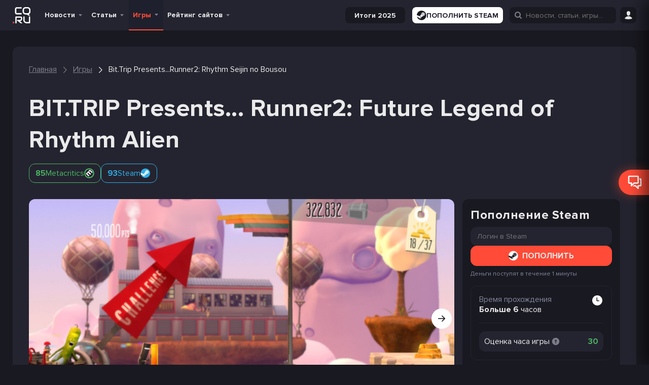

--- FILE ---
content_type: text/html; charset=UTF-8
request_url: https://cq.ru/games/bittrip-presents-runner2-future-legend-of-rhythm-alien
body_size: 57264
content:
<!DOCTYPE html>
<html lang="ru" prefix="og: http://ogp.me/ns#">

<head>
        <link rel="preload" as="image" href="https://storage.cq.ru/games/87e11cba19e6d14e1cee94c7aa59ac97.jpg" />

    <meta name="viewport" content="width=device-width, initial-scale=1">
    <meta http-equiv="Content-Type" content="text/html; charset=utf-8">

    <!-- CSRF Token -->
    <meta name="csrf-token" content="">
    <meta name="robots" content="max-image-preview:large, index, follow">

            <link rel="preconnect" href="https://pagead2.googlesyndication.com">
        <link rel="preconnect" href="https://googleads.g.doubleclick.net">
        <link rel="dns-prefetch" href="https://pagead2.googlesyndication.com">
    

    
    
    <link rel="manifest" href="/manifest.ru.json">

<meta name="theme-color" content="#191921">

<meta name="mobile-web-app-capable" content="yes">
<meta name="application-name" content="CQ">

<link rel="apple-touch-icon" href="https://s.cq.ru/favicon.svg">

<link rel="icon" type="image/svg+xml" href="https://s.cq.ru/favicon.svg">

<link rel="icon" type="image/png" sizes="96x96" href="https://s.cq.ru/favicon.png">
    <link rel="preload" crossorigin="anonymous" href="https://s.cq.ru/js/app.js?id=1e6567c8602cdfdec0703606e2b97907" as="script">

<link rel="preload" href="https://s.cq.ru/fonts/cq-icon.woff?25" as="font" crossorigin="anonymous">
<link rel="preload" href="https://s.cq.ru/fonts/ProximaNova-Regular.woff2?10" as="font" crossorigin="anonymous">
<link rel="preload" href="https://s.cq.ru/fonts/ProximaNova-Bold.woff2?10" as="font" crossorigin="anonymous">

    <link rel="alternate" type="application/rss+xml" title="CQ.ru - киберспорт и игры"
        href="https://cq.ru/feed/rss" />


                        <link rel="alternate" hreflang="en" href="https://ensigame.com/games/bittrip-presents-runner2-future-legend-of-rhythm-alien">
                    <link rel="alternate" hreflang="pt" href="https://ensigame.com/pt/games/bittrip-presents-runner2-future-legend-of-rhythm-alien">
                    <link rel="alternate" hreflang="fr" href="https://ensigame.com/fr/games/bittrip-presents-runner2-future-legend-of-rhythm-alien">
        
    
    <title>BIT.TRIP Presents... Runner2: Future Legend of Rhythm Alien - обзор игры, новости, дата выхода, системные требования, подборка похожих игр - CQ</title><meta name="description" content="Bit.Trip Presents...Runner2: Rhythm Seijin no Bousou - обзор игры, свежие новости и статьи, системные требования и платформы, скриншоты. Полный список игр похожих на Bit.Trip Presents...Runner2: Rhythm Seijin no Bousou, трейлеры, отзывы и оценки пользователей. Все уникальные материалы по игре на CQ.ru"><link rel="canonical" href="https://cq.ru/games/bittrip-presents-runner2-future-legend-of-rhythm-alien"/>
    <meta property="og:site_name" content="CQ.ru" /><meta property="og:title" content="BIT.TRIP Presents... Runner2: Future Legend of Rhythm Alien - обзор игры, новости, дата выхода, системные требования, подборка похожих игр - CQ" /><meta property="og:type" content="website" /><meta property="og:description" content="Bit.Trip Presents...Runner2: Rhythm Seijin no Bousou - обзор игры, свежие новости и статьи, системные требования и платформы, скриншоты. Полный список игр похожих на Bit.Trip Presents...Runner2: Rhythm Seijin no Bousou, трейлеры, отзывы и оценки пользователей. Все уникальные материалы по игре на CQ.ru" /><meta property="og:url" content="https://cq.ru/games/bittrip-presents-runner2-future-legend-of-rhythm-alien" />
    <meta name="twitter:title" content="BIT.TRIP Presents... Runner2: Future Legend of Rhythm Alien - обзор игры, новости, дата выхода, системные требования, подборка похожих игр - CQ" /><meta name="twitter:description" content="Bit.Trip Presents...Runner2: Rhythm Seijin no Bousou - обзор игры, свежие новости и статьи, системные требования и платформы, скриншоты. Полный список игр похожих на Bit.Trip Presents...Runner2: Rhythm Seijin no Bousou, трейлеры, отзывы и оценки пользователей. Все уникальные материалы по игре на CQ.ru" /><meta name="twitter:image" content="" />

            <script type="application/ld+json">{"@context":"https:\/\/schema.org","@type":"BreadcrumbList","itemListElement":[{"@type":"ListItem","position":1,"item":{"@id":"https:\/\/cq.ru","name":"\u0413\u043b\u0430\u0432\u043d\u0430\u044f","image":null}},{"@type":"ListItem","position":2,"item":{"@id":"https:\/\/cq.ru\/games","name":"\u0418\u0433\u0440\u044b","image":null}},{"@type":"ListItem","position":3,"item":{"@id":"https:\/\/cq.ru\/games\/bittrip-presents-runner2-future-legend-of-rhythm-alien","name":"Bit.Trip Presents...Runner2: Rhythm Seijin no Bousou","image":null}}]}</script>

    
    

                
        <link rel="stylesheet" href="https://s.cq.ru/css/games.css?id=4edfd6770ffc2c9dcdaa0f5b6ba19769">
    <link rel="stylesheet" href="https://s.cq.ru/css/swiper.css?id=75f216ff4c044a381d2632e7061ff08a">
    <link rel="stylesheet" href="https://s.cq.ru/css/chartist.css?id=2143bf7494ea99a6c60cdec39f7de3e2">
            <style>
                .glide__slides,.glide__track{overflow:hidden}.glide__slides{backface-visibility:hidden;display:flex;flex-wrap:nowrap;list-style:none;margin:0;padding:0;position:relative;touch-action:pan-Y;transform-style:preserve-3d;white-space:nowrap;width:100%;will-change:transform}.glide__slide{-webkit-touch-callout:none;-webkit-tap-highlight-color:transparent;flex-shrink:0;height:100%;-moz-user-select:none;white-space:normal;width:100%}.glide__slide,.glide__slide a{-webkit-user-select:none;user-select:none}.glide__slide a{-webkit-user-drag:none;-moz-user-select:none;-ms-user-select:none}.glide__arrows{-webkit-touch-callout:none;-webkit-user-select:none;-moz-user-select:none;user-select:none}
@charset "UTF-8";*,:after,:before{box-sizing:inherit}a,address,article,aside,b,blockquote,body,button,canvas,caption,code,dd,details,div,dt,fieldset,figcaption,figure,footer,form,h1,h2,h3,h4,h5,header,hr,i,iframe,img,input,ins,label,legend,li,mark,menu,nav,object,ol,p,pre,q,section,small,span,strong,sub,sup,table,tbody,td,textarea,th,thead,time,tr,ul,var,video{border:0;font-family:inherit;font-size:100%;margin:0;padding:0;vertical-align:baseline}article,aside,details,figcaption,figure,footer,header,main,menu,nav,section{display:block}canvas,progress,video{display:inline-block;vertical-align:baseline}[hidden],template{display:none}a{background-color:transparent}a:active,a:hover{outline:0}b,strong{font-weight:700}mark{background:#ff0;color:#000}small{font-size:80%}sub,sup{font-size:75%;left:-.5em;line-height:0;position:relative;vertical-align:baseline}sup{top:-.5em}sub{bottom:-.5em}img{border:0;height:100%;max-width:100%}svg:not(:root){max-height:100%;overflow:hidden}hr{box-sizing:content-box;height:0}pre{overflow:auto}code,pre{font-family:monospace,monospace;font-size:1em}button,input,select,textarea{color:inherit;font:inherit;margin:0}button{overflow:visible}button,select{background-color:var(--color-dark-3);text-transform:none}button,html input[type=button],input[type=reset],input[type=submit]{-webkit-appearance:button;cursor:pointer}button[disabled],html input[disabled]{cursor:default}button::-moz-focus-inner,input::-moz-focus-inner{border:0;padding:0}input{line-height:normal}input[type=checkbox],input[type=radio]{box-sizing:border-box;padding:0}input[type=number]::-webkit-inner-spin-button,input[type=number]::-webkit-outer-spin-button{height:auto}input[type=search]::-webkit-search-cancel-button,input[type=search]::-webkit-search-decoration{-webkit-appearance:none}fieldset{border:1px solid silver;margin:0 2px;padding:.35em .625em .75em}legend{border:0;padding:0}textarea{overflow:auto}td,th{padding:0}@font-face{font-display:swap;font-family:ProximaNova;font-style:normal;font-weight:400;src:local("ProximaNova"),url(/fonts/ProximaNova-Regular.woff2?10) format("woff2"),url(/fonts/ProximaNova-Regular.woff?10) format("woff")}@font-face{font-display:swap;font-family:ProximaNova;font-style:normal;font-weight:700;src:local("ProximaNova"),url(/fonts/ProximaNova-Bold.woff2?10) format("woff2"),url(/fonts/ProximaNova-Bold.woff?10) format("woff")}@font-face{font-display:swap;font-family:ProximaNova;font-style:normal;font-weight:900;src:local("ProximaNova"),url(/fonts/ProximaNova-Extrabold.woff2?10) format("woff2"),url(/fonts/ProximaNova-Extrabold.woff?10) format("woff")}@font-face{font-display:swap;font-family:cq-icon;font-style:normal;font-weight:400;src:local("cq-icon"),url(/fonts/cq-icon.woff?25) format("woff")}[data-icon]:before{content:attr(data-icon)}[class*=" cq-icon-"]:before,[class^=cq-icon-]:before,[data-icon]:before{speak:none;-webkit-font-smoothing:antialiased;-moz-osx-font-smoothing:grayscale;font-family:cq-icon!important;font-style:normal!important;font-variant:normal!important;font-weight:400!important;text-transform:none!important}[class*=" cq-icon-"],[class^=cq-icon-]{align-items:center;display:inline-flex;font-size:15px;justify-content:center;vertical-align:middle}.cq-icon--inline{display:inline;vertical-align:middle}.cq-icon-vk:before{content:"\61"}.cq-icon-home:before{content:"\62"}.cq-icon-facebook:before{content:"\63"}.cq-icon-twitter:before{content:"\64"}.cq-icon-instagram:before{content:"\65"}.cq-icon-twitch:before{content:"\66"}.cq-icon-down:before{content:"\67"}.cq-icon-more-vertical:before{content:"\68"}.cq-icon-more-horizontal:before{content:"\69"}.cq-icon-bars:before{content:"\6a"}.cq-icon-search:before{content:"\6b"}.cq-icon-expand:before{content:"\6c"}.cq-icon-user:before{content:"\6d"}.cq-icon-comments-o:before{content:"\6e"}.cq-icon-comments:before{content:"\6f"}.cq-icon-eye:before{content:"\70"}.cq-icon-play:before{content:"\71"}.cq-icon-quora:before{content:"\72"}.cq-icon-youtube:before{content:"\73"}.cq-icon-check:before{content:"\74"}.cq-icon-close:before{content:"\75"}.cq-icon-cancel:before{content:"\76"}.cq-icon-heart:before{content:"\77"}.cq-icon-heart-o:before{content:"\78"}.cq-icon-gplus:before{content:"\79"}.cq-icon-pencil:before{content:"\7a"}.cq-icon-tag:before{content:"\41"}.cq-icon-comment:before{content:"\42"}.cq-icon-mail:before{content:"\43"}.cq-icon-folder:before{content:"\44"}.cq-icon-folder-o:before{content:"\45"}.cq-icon-star:before{content:"\46"}.cq-icon-star-o:before{content:"\47"}.cq-icon-tv:before{content:"\48"}.cq-icon-calendar-check-o:before{content:"\49"}.cq-icon-calendar:before{content:"\4a"}.cq-icon-alarm:before{content:"\4b"}.cq-icon-quote-left:before{content:"\4d"}.cq-icon-quote-right:before{content:"\4e"}.cq-icon-quote:before{content:"\4f"}.cq-icon-ribbon-a:before{content:"\50"}.cq-icon-trophy:before{content:"\51"}.cq-icon-crosshairs:before{content:"\52"}.cq-icon-burning-fire:before{content:"\53"}.cq-icon-reply-mail:before{content:"\54"}.cq-icon-caret-up:before{content:"\55"}.cq-icon-chevron-down:before{content:"\56"}.cq-icon-chevron-left:before{content:"\57"}.cq-icon-chevron-right:before{content:"\58"}.cq-icon-chevron-up:before{content:"\59"}.cq-icon-gift:before{content:"\5a"}.cq-icon-moon-fill:before,.cq-icon-moon:before{content:"\30"}.cq-icon-sun:before{content:"\31"}.cq-icon-clock:before{content:"\32"}.cq-icon-alarm-o:before{content:"\33"}.cq-icon-bookmark-o:before{content:"\34"}.cq-icon-bookmark:before{content:"\35"}.cq-icon-news:before{content:"\36"}.cq-icon-user-o:before{content:"\37"}.cq-icon-settings:before{content:"\38"}.cq-icon-game-overwatch:before{content:"\39"}.cq-icon-game-dota-2:before{content:"\22"}.cq-icon-game-lol:before{content:"\25"}.cq-icon-game-cs-go:before{content:"\26"}.cq-icon-thumbs-up:before{content:"\21"}.cq-icon-thumbs-o-up:before{content:"\23"}.cq-icon-location:before{content:"\24"}.cq-icon-steam:before{content:"\27"}.cq-icon-discord:before{content:"\28"}.cq-icon-warning:before{content:"\29"}.cq-icon-clock-1:before{content:"\2a"}.cq-icon-game-valorant:before{content:"\2b"}.cq-icon-website:before{content:"\2c"}.cq-icon-snow:before{content:"\2e"}.cq-icon-link:before{content:"\2f"}.cq-icon-windows:before{content:"\3b"}.cq-icon-xbox:before{content:"\3c"}.cq-icon-epic:before{content:"\3d"}.cq-icon-playstation:before{content:"\3e"}.cq-icon-linux:before{content:"\3f"}.cq-icon-apple:before{content:"\40"}.cq-icon-gog:before{content:"\5d"}.cq-icon-itch:before{content:"\5b"}.cq-icon-google-play:before{content:"\2d"}.cq-icon-cq-coin:before{content:"\5e"}.cq-icon-nintendo-switch:before{content:"\3a"}.cq-icon-nintendo:before{content:"\5f"}.cq-icon-android:before{content:"\60"}.cq-icon-gamepad:before{content:"\7b"}.cq-icon-eye-disabled:before{content:"\7c"}.cq-icon-download:before{content:"\7d"}.cq-icon-fire:before{content:"\7e"}.cq-icon-chevron-right-thin:before{content:"\5c"}.cq-icon-filter:before{content:"\e000"}.cq-icon-arrow-up:before{content:"\e001"}.cq-icon-pedestrian:before{content:"\e002"}.cq-icon-defuse-kit:before{content:"\e003"}.cq-icon-bomb:before{content:"\e004"}.cq-icon-skull:before{content:"\e005"}.cq-icon-people:before{content:"\e006"}.cq-icon-telegram:before{content:"\e007"}.cq-icon-gaming:before{content:"\4c"}.cq-icon-home-1:before{content:"\e008"}.cq-icon-headphones:before{content:"\e009"}.cq-icon-article:before{content:"\e00a"}.cq-icon-news-1:before{content:"\e00b"}.cq-icon-image:before{content:"\e00f"}.cq-icon-video:before{content:"\e010"}.cq-icon-comment-1:before{content:"\e011"}.cq-icon-vkontakte:before{content:"\61"}.cq-icon-camera:before{content:"\e00c"}.cq-icon-yin-yang:before{content:"\e00d"}.cq-icon-globe:before{content:"\e00e"}.cq-icon-smile:before{content:"\e012"}.cq-icon-streaming:before{content:"\e013"}.cq-icon-other:before{content:"\e014"}.cq-icon-keyboard:before{content:"\e00c"}.cq-icon-dislike:before{content:"\e015"}.cq-icon-like:before{content:"\e016"}.cq-icon-submit:before{content:"\e017"}.cq-icon-arrow:before{content:"\e018"}html{height:100%;scroll-behavior:smooth}@media screen and (max-width:600px){html{margin-top:0!important}}a{word-wrap:break-word;color:var(--color-text-1);max-width:100%;text-decoration:none}a h1,a h2,a h3{transition:color .3s ease-in-out}a h1:hover,a h2:hover,a h3:hover{color:#ff4b37}.h2,.h3,.h4,h1,h2,h3,h4,h5{font-weight:700;letter-spacing:.5px;line-height:1.3;margin:0;padding:0}.h2 a,.h3 a,.h4 a,h1 a,h2 a,h3 a,h4 a,h5 a{transition:color .3s ease-in-out}.h2 a:hover,.h3 a:hover,.h4 a:hover,h1 a:hover,h2 a:hover,h3 a:hover,h4 a:hover,h5 a:hover{color:#ff4b37}h1{font-size:48px}.h2,h2{font-size:36px}.h3,h3{font-size:24px}.h4,h4{font-size:22px}.h5,h5{font-size:18px}@media screen and (max-width:1024px){h1{font-size:40px}.h2,h2{font-size:30px}.h3,h3{font-size:20px}.h4,h4{font-size:18px}}.title-row{align-items:center;display:flex;justify-content:space-between;margin-bottom:16px;width:100%}.title-row.--align-baseline{align-items:baseline}.main-title{margin-bottom:32px;margin-top:64px}.main-title.--32-16{margin-bottom:16px;margin-top:32px}.main-title.--48-16{margin-bottom:16px;margin-top:48px}.main-title.--no-margin-top{margin-top:0!important}.main-title.h3{margin-bottom:16px;margin-top:32px}@media screen and (max-width:1024px){.main-title{margin:24px 0}.h1-h2{font-size:30px}h2.main-title{font-size:24px}}p{word-wrap:break-word}table{border-collapse:collapse;border-spacing:0}small{font-size:16px}input[type=submit]{box-sizing:content-box;cursor:pointer}button{background:none;border:none;color:var(--color-text-1);font-size:16px;line-height:1.2;outline:none;transition:all .3s ease-in-out;vertical-align:middle}a img{border:0}ol,ul{list-style:none}embed,iframe,object,video{max-width:100%}body.has-admin-bar .header--hide{top:-10px}body.has-admin-bar.header--show .header{top:50px}body.header--hide:not(.header--show-force) .header{top:-61px}body.header--hide:not(.header--show-force) .bottom-area:not(.bottom-area--post-buttons){bottom:-56px}body.header--show .bottom-area:not(.bottom-area--post-buttons){bottom:0}body.header--show .header{top:0}.header{position:sticky;top:0;transition:top .3s ease-in-out;z-index:1000}.header__ad{flex:100%;margin:0 auto;max-width:800px;text-align:center}.header__ad>ins{margin-bottom:10px}@media screen and (max-width:800px){.show-with-menu:not(.--show){display:none!important}}.hide-with-menu.--hide{display:none!important}.navbar--search .hide-with-search{display:none}.wm-switch__icon{display:flex;font-size:15px}.wm-switch__icon:before{content:"\31"}.wm-switch__icon:before,html[white-mode=true] .wm-switch__icon:before{speak:none;-webkit-font-smoothing:antialiased;-moz-osx-font-smoothing:grayscale;font-family:cq-icon!important;font-style:normal!important;font-variant:normal!important;font-weight:400!important;line-height:1;text-transform:none!important}html[white-mode=true] .wm-switch__icon:before{content:"\30"}@keyframes indicator-animation{0%{opacity:1;transform:scale3d(.3,.3,.3)}20%{transform:scale3d(1.25,1.25,1.25)}40%{transform:scale3d(.9,.9,.9)}60%{transform:scale3d(1.05,1.05,1.05)}80%{transform:scale3d(.97,.97,.97)}to{opacity:1;transform:scaleX(1)}}@keyframes fade-in{0%{opacity:0}to{opacity:1}}@keyframes gift-roll-out{0%{transform:translateY(-100px) scale(0)}to{transform:translateY(0) scale(1)}}.load-more.install-pwa{background-color:var(--color-dark-4);display:none}.navbar{background-color:var(--color-dark-1);min-height:60px}@media screen and (max-width:800px){.navbar{min-height:60px}}.navbar__gift{animation:fade-in 1s ease-in-out forwards;cursor:pointer;opacity:0;position:relative;z-index:999}.navbar__gift-block{align-items:center;background-color:var(--color-dark-3);border:2px solid #ff6a13;border-radius:16px;display:none;gap:32px;height:56px;justify-content:space-between;padding:10px 10px 10px 24px;position:absolute;right:38px;top:-12px;width:880px}.cq--guest .navbar__gift-block{width:915px}@media screen and (max-width:1262px){.navbar__gift-block{width:850px}.cq--guest .navbar__gift-block{width:880px}}@media screen and (max-width:1024px){.navbar__gift-block{flex-wrap:wrap;gap:8px;height:auto;left:0;padding:16px;position:fixed;right:auto;top:60px;width:100%}.cq--guest .navbar__gift-block{width:100%}.has-admin-bar .navbar__gift-block{top:110px}}.navbar__gift-block .cq-ad-label{border-radius:16px;right:3px}.navbar__gift-block-line{background-color:var(--color-dark-1);border-radius:16px;height:10px;position:relative}.navbar__gift-block-line-progress{background-color:#ff6a13;border-radius:16px;height:100%;position:absolute;z-index:3}.navbar__gift-block-line img{height:28px;position:absolute;top:-8px;transform:translateX(-50%) rotate(20deg);width:28px;z-index:4}.navbar__gift-block-line img.--disabled{filter:grayscale()}.navbar__gift-block-line img:nth-of-type(2n){transform:translateX(-50%) rotate(-40deg)}.navbar__gift-block-line img:first-child{left:0}.navbar__gift-block-line img:nth-child(2){left:25%}.navbar__gift-block-line img:nth-child(3){left:50%}.navbar__gift-block-line img:nth-child(4){left:75%}.navbar__gift-block-line img:nth-child(5){left:100%}.navbar__gift-block-button{display:flex;position:relative}.navbar__gift-block-button img{height:auto;width:120px}.navbar__gift-block-button div{left:50%;position:absolute;text-align:center;top:50%;transform:translate(-50%,-50%)}.navbar__gift-block-middle{display:flex;flex:1;flex-direction:column;gap:6px;margin-top:-4px}@media screen and (max-width:1024px){.navbar__gift-block-middle{border-top:1px solid var(--color-dark-1);min-width:100%;order:3;padding-top:8px}}.navbar__gift-block-left{display:flex;flex-direction:column;font-size:16px;font-weight:700}.navbar__gift-block-left strong{color:#ff6a13}.navbar__gift .cq-icon-close{color:#ff4b37;display:none;font-size:10px;position:absolute;right:-3px;top:-3px}.navbar__gift--active .cq-icon-close,.navbar__gift--active .navbar__gift-block{display:flex}.navbar__gift.--fonbet .navbar__gift-window{background:none;right:40px;top:-6px;width:280px}@media screen and (max-width:800px){.navbar__gift.--fonbet .navbar__gift-window{left:-151px;top:46px}}.navbar__gift.--winline i:hover,.navbar__gift.--winline--active i{color:#ff6a13}.navbar__gift.--winline .navbar__gift-btn{background-color:#ff6a13;color:#fdf7f7}.navbar__gift.--winline .navbar__gift-text div,.navbar__gift.--winline .navbar__gift-text strong{color:#ff6a13}.navbar__gift.--winline .navbar__gift-window{background:#2c2c2c;border:1px solid #ff6a13}.navbar__gift.--winline .navbar__gift-window:before{border-bottom:10px solid #ff6a13}.navbar__gift.--winline .navbar__gift-window:after{border-bottom:11px solid #ff6a13}.navbar__gift i{transition:color .3s ease-in-out}.navbar__gift-bk{align-items:center;display:flex;justify-content:center;padding:6px;width:100%}.navbar__gift-bk img{height:auto;width:120px}.navbar__gift-btn{opacity:1;transition:opacity .3s ease-in-out!important}.navbar__gift-btn:focus,.navbar__gift-btn:hover{opacity:.8}.navbar__gift-text{font-size:21px;font-weight:700;margin:10px 0;text-align:center}.navbar__gift-text div{color:#ff6a13;font-size:24px}.navbar__gift-text div i{font-size:20px}.navbar__gift-window{align-items:center;background-color:var(--color-dark-1);border-radius:4px;display:none;flex-direction:column;position:absolute;top:45px;transform:translateY(-100px) scale(0);transition:transform .3s ease-in-out;width:200px;z-index:11}.navbar__gift--active .navbar__gift-window{animation:gift-roll-out .3s ease-in-out forwards;display:flex}.navbar__gift-window:before{border-left:10px solid transparent;border-right:10px solid transparent;content:"";height:0;position:absolute;right:89px;top:-10px;width:0;z-index:2}.navbar__gift-window:after{border-left:11px solid transparent;border-right:11px solid transparent;content:"";height:0;position:absolute;right:88px;top:-12px;width:0;z-index:1}.navbar__gift-window button{border-radius:12px;font-size:20px;font-weight:700;padding:5px 10px;text-align:center;width:100%}.navbar__gift-dot{align-items:center;animation:indicator-animation 1s cubic-bezier(.215,.61,.355,1) forwards;animation-delay:1s;background:#ff4b37;border:1px solid #fff;border-radius:12px;display:flex;height:10px;justify-content:center;opacity:0;padding:0 2px;position:absolute;right:-2px;top:-4px;width:10px}.navbar__mobile-menu{background-color:var(--color-dark-3);display:none;flex-direction:column;height:calc(100vh - 110px);justify-content:space-between;overflow-y:auto;padding:0;position:absolute;width:100%;z-index:999}.has-admin-bar .navbar__mobile-menu{height:calc(100vh - 160px)}.navbar__mobile-menu.toggled{display:flex}.navbar__logo{align-items:center;display:flex;height:42px;transition:height,width .3s ease-in-out}.navbar__logo:active{transform:translateY(1px)}[lang=en] .navbar__logo{height:33px}.navbar__logo>img{height:calc(100% - 10px);opacity:1;transition:opacity .3s ease-in-out!important;width:auto}@media screen and (max-width:800px){.navbar__logo>img{margin-right:5px}}.navbar__logo>img:focus,.navbar__logo>img:hover{opacity:.6}html[white-mode=true] .navbar__logo>img{filter:invert()}.navbar__menu{align-items:center;display:flex;flex-wrap:nowrap;font-size:16px;list-style:none;margin:0}.navbar__left{margin-right:20px}@media screen and (max-width:1262px){.navbar__left{margin-right:8px}}.navbar__left,.navbar__menu,.navbar__right{align-items:center;display:flex}.navbar__menu{margin-right:10px}.navbar__socials{display:flex;margin-right:auto;padding:0 16px}@media screen and (max-width:800px){.navbar__socials{display:none}}.navbar__socials img{height:auto;width:16px}.navbar__right{height:100%;justify-content:flex-end}.navbar__main{display:grid;grid-template-columns:auto 1fr 1fr;height:60px;margin:0 auto;max-width:1230px;width:100%;z-index:999}@media screen and (max-width:1262px){.navbar__main{max-width:992px}}@media screen and (max-width:1024px){.navbar__main{grid-template-columns:auto 1fr;max-width:768px;padding:0 10px}}.navbar__button{cursor:pointer;height:32px;margin-left:10px;width:32px}@media screen and (min-width:1025px){.navbar__button{margin-left:8px;position:relative}}.navbar__button i{font-size:16px}.navbar__button>button{height:100%}.navbar__soc-button{align-items:center;background:var(--color-dark-1);border-radius:4px;display:flex;font-weight:600;gap:4px;height:32px;justify-content:center;padding:8px}.navbar__soc-button.--orange{background:#f84936}@media screen and (max-width:1024px){.menu-home{display:none!important}}.navbar__search input{display:none;position:absolute}.navbar__search.show input{display:flex}.login-button{display:flex;height:32px}.toggle-login{margin:5px 0;position:relative}.toggle-login i{transition:color .3s ease-in-out}@media screen and (max-width:800px){.toggle-login i{font-size:16px}}.toggle-login i:hover{color:#ff4b37}.toggle-login:hover .site-login{display:block}.site-login{display:none;position:absolute}.site-icon{color:var(--color-text-1);display:inline-block;font-size:40px;font-weight:700;height:50px;line-height:50px;margin-right:16px;opacity:1;position:relative;transition:opacity .3s ease-in-out!important;width:35px}.site-icon:focus,.site-icon:hover{opacity:.8}.site-icon.site-letter{margin-right:0;text-align:center}@media screen and (max-width:1024px){.site-icon{display:none}}.site-icon img{border-radius:3px;bottom:0;margin:auto;position:absolute;top:0}.menu-down-icon{color:var(--color-text-4);display:none;font-size:11px;position:absolute;right:8px;top:50%;transform:translateY(-50%)}.menu-down-icon:before{position:relative;top:2px}.menu-down-icon:hover{cursor:default}.menu-right-icon{color:var(--color-text-4);cursor:default;display:none;font-size:16px;position:absolute;right:5px;top:50%;transform:translateY(-50%) rotate(-90deg)}.menu-item{display:flex;position:relative;transition:background-color .3s ease-in-out;z-index:999}.menu-item:not(.--with_sub){margin-right:5px}.menu-item--special-bet-school>a{color:#3bbe61}.menu-item a{cursor:pointer}.menu-item a span{display:block}.menu-item a:active span:first-child{transform:translateY(1px)}.menu-item:not(.--no-hover):hover .menu-item__submenu{display:flex}.menu-item:not(.--no-hover):hover>a{background-color:var(--color-dark-6);border-bottom:none!important;color:#ff4b37}.menu-item:not(.--no-hover):hover>a:hover{text-decoration:underline}.menu-item.--with_sub>a{padding:0 24px 0 8px}.menu-item>a,.menu-item>span{font-weight:700;height:60px;overflow:hidden;padding:0 8px;position:relative;text-decoration:none;white-space:nowrap}@media screen and (max-width:1024px) and (min-width:801px){.menu-item>a,.menu-item>span{padding:0 24px 0 4px}}@media screen and (max-width:800px){.menu-item>a,.menu-item>span{margin-top:0}}.menu-item .menu-down-icon{display:block}.menu-item--current:not(.mobile-menu__item)>a,.menu-item--current:not(.mobile-menu__item)>span,.menu-item.--current:not(.mobile-menu__item)>a,.menu-item.--current:not(.mobile-menu__item)>span{background-color:var(--color-dark-6);border-bottom:2px solid #ff4b37;color:#ff4b37}.menu-item.mobile-menu__item--current>a,.menu-item.mobile-menu__item--current>span,.menu-item.mobile-menu__item.--current>a,.menu-item.mobile-menu__item.--current>span{color:#ff4b37}.menu-item>.submenu{left:-1px;min-width:200px;position:absolute;top:60px}@media screen and (max-width:1024px){.menu-item>.submenu{border:none;display:none;visibility:visible}}.submenu{background-color:var(--color-dark-4);border-radius:4px;display:none;flex-direction:column;padding-left:0;transition:all .1s ease-in}.submenu-item{border-radius:4px;height:auto;line-height:1.6;margin:0;position:relative;text-align:left;transition:color .3s ease-in-out}.submenu-item>a,.submenu-item>button{align-items:center;color:inherit;display:flex;font-size:inherit;height:100%;padding:10px 15px;width:100%}.submenu-item>a img,.submenu-item>button img{margin-right:7px;max-height:20px;max-width:20px}.submenu-item:hover>a,.submenu-item:hover>button{background-color:var(--color-dark-9);color:#ff4b37}.submenu-item:hover~.submenu-item .submenu-item__submenu{z-index:1}.submenu-item:hover .submenu-item__submenu{display:flex;z-index:2}.submenu-item:hover[data-tab-active]{background-color:var(--color-dark-6)}.submenu-item:hover[data-tab-active]>a,.submenu-item:hover[data-tab-active]>button{background-color:var(--color-dark-6);color:#ff4b37}.submenu-item__submenu{max-height:calc(100vh - 300px);min-width:150px;overflow-y:scroll;position:absolute;right:0;top:-1px;transform:translateX(100%);z-index:1}.submenu-item--with_sub .menu-right-icon,.submenu-item.--with_sub .menu-right-icon{display:block}.submenu-item--current,.submenu-item.--current,.submenu-item[data-tab-active]{background-color:var(--color-dark-6)}.submenu-item--current>a,.submenu-item--current>button,.submenu-item.--current>a,.submenu-item.--current>button,.submenu-item[data-tab-active]>a,.submenu-item[data-tab-active]>button{color:#ff4b37;font-weight:700}.main-menu{flex-shrink:0;font-size:14px;height:60px;line-height:60px;list-style:none;text-align:center}@media screen and (max-width:1024px){.main-menu{display:none}}.main-menu .toggled-on{display:block}.main-menu.toggled{opacity:1;visibility:visible}.main-menu__toggle-button{box-sizing:border-box;color:var(--color-text-1);display:none;transition:transform .2s linear;z-index:999}@media screen and (max-width:1024px){.main-menu__toggle-button{display:block}}.mobile-menu__button{align-items:center;background-color:var(--color-dark-3);border-color:var(--color-dark-9);border-radius:4px;color:var(--color-text-3);display:flex;font-size:16px;height:40px;justify-content:center;margin-left:auto;padding:0;transition:all .3s ease-in-out;width:40px}.mobile-menu__top{align-items:center;display:flex;justify-content:space-between;padding:10px}.mobile-menu__list{display:flex;flex-direction:column;font-size:16px}.mobile-menu__item{display:flex;flex-direction:column;position:relative}.mobile-menu__item a{padding:0 15px!important}.mobile-menu__item i{margin-left:5px}.mobile-menu__item.expanded .mobile-menu__expand{transform:rotate(0deg)}.mobile-menu__item.menu-item:hover>a{background-color:var(--color-dark-1)}.mobile-menu__item>a{align-items:center;display:flex;height:50px}.mobile-menu__item--sub.menu-item:hover>a{background-color:transparent}.mobile-menu__item--sub.menu-item:hover>a:before{opacity:1}.mobile-menu__expand{left:2px;line-height:1.8;position:absolute;top:4px;transform:rotate(-90deg);transition:transform .3s ease-in-out;z-index:2}.mobile-menu__expand:focus{outline:none}.mobile-menu__submenu{border-left:1px dashed var(--color-dark-10);display:none;margin-left:27px}.mobile-menu__submenu.--show{display:flex;flex-direction:column}.mobile-menu__socials{padding:0 15px}.mobile-menu__socials-title{font-weight:700;margin-bottom:16px}.mobile-menu__socials-grid{display:grid;gap:8px;grid-template-columns:1fr 1fr;margin-top:8px}.header-branding{background-attachment:scroll;background-position:50%;background-repeat:no-repeat;background-size:cover;margin-bottom:16px;min-height:auto;position:relative}.home .header-branding{min-height:260px}@media screen and (max-width:1262px){.home .header-branding{min-height:214px}}@media screen and (max-width:1024px){.home .header-branding{min-height:164px}}@media screen and (max-width:432px){.home .header-branding{width:90%}}.header-branding:focus>img,.header-branding:hover>img{opacity:.7}.header-branding .custom-logo,.header-branding__logo-img{width:50%}@media screen and (max-width:800px){.header-branding .custom-logo,.header-branding__logo-img{width:70%}}@media screen and (max-width:432px){.header-branding .custom-logo,.header-branding__logo-img{width:90%}}.header-branding__logo{text-align:center}.header-branding__container--no-logo{display:block;height:calc(100% + 1px);left:0;overflow:hidden;position:absolute;top:0;width:calc(100% + 1px);z-index:90}.header-branding__container--no-logo .header-branding__item-info{top:50%}@media screen and (max-width:1024px){.header-branding__container--no-logo .header-branding__item-info{top:40%}}.header-branding__item-info{background:hsla(0,0%,100%,.7);position:relative;text-align:center;z-index:998}.header-branding__title{font-size:24px;margin:0;padding-top:16px}@media screen and (max-width:1262px){.header-branding__title{font-size:20px}}.header-branding__desc{font-size:18px;font-weight:400;margin-top:10px;padding-bottom:16px;text-transform:none}@media screen and (max-width:1262px){.header-branding__desc{font-size:16px}}.games-menu{height:100%;margin-right:10px}@media screen and (max-width:1024px){.navbar__main .games-menu{display:none}}.navbar__mobile-menu .games-menu{width:100%}.games-menu__list{align-items:center;display:flex;height:100%}@media screen and (min-width:1025px){.games-menu__list{border-right:1px solid var(--color-dark-10)}}.navbar__mobile-menu .games-menu__list{justify-content:space-evenly}.games-menu__item{align-items:center;background-color:var(--color-dark-1);border-radius:4px;box-shadow:0 0 2px 1px var(--color-dark-7);display:flex;height:32px;justify-content:center;margin:0 3px;transition:all .3s ease-in-out;width:32px}.games-menu__item--rating{height:24px;margin-right:8px!important;width:24px}@media screen and (max-width:432px){.games-menu__item{margin-left:3px;margin-right:3px;width:30px}}.games-menu__item:last-child{margin-right:16px}.games-menu__item--current,.games-menu__item:hover{box-shadow:0 0 2px 1px #ff4b37}.games-menu__item:hover{background-color:rgba(255,75,55,.3)}.games-menu__item>.game-icon{border-radius:4px;height:18px;width:18px}.games-menu__item>.game-icon--rating{border-radius:4px;height:14px;width:14px}.menu-icon{background-position:50%;background-repeat:no-repeat;background-size:contain;border-radius:4px;display:inline-block;height:30px;position:relative;transition:all .3s ease-in-out;width:30px}.menu-icon:not(:last-child){margin-right:20px}.menu-icon.current-menu-item,.menu-icon:hover{filter:grayscale(0)!important;opacity:1!important}.current-menu-item .menu-icon{filter:grayscale(100%);opacity:.4}.go-to-matches{margin-right:20px}@media screen and (max-width:800px){.go-to-matches{display:none}}.go-to-matches i{color:var(--color-text-1);font-size:26px}@media screen and (min-width:801px){.go-to-matches i{display:none}}.menu--blast>a{color:#758cff;letter-spacing:1px;margin-left:-5px}.menu--blast>a:before{background-image:url(/media/blast.png);background-position:50%;background-size:contain;content:"";height:20px;margin-right:5px;width:20px}@media screen and (max-width:1262px){.menu--desktop-only{display:none!important}}.user-profile{align-items:center;color:#fff;display:flex;font-size:16px;height:100%;padding:0 0 0 5px;position:relative}.user-profile:hover{background-color:var(--color-dark-6)}.navbar .user-profile{margin-left:12px}.user-profile__coins{margin-right:10px}.user-profile__name{text-align:center}@media screen and (min-width:801px){.user-profile__info{margin-left:10px}}.user-profile__logout{display:none;font-size:10px;margin-top:-12px;position:absolute;transition:color .3s ease-in-out}@media screen and (max-width:1024px){.user-profile__logout{background-color:red;border-radius:7px;display:block;font-size:18px;margin:16px 0 0;position:inherit;text-align:center;width:55px}.user-profile__logout>a{color:var(--color-text-1)}}.user-profile__logout:hover{color:var(--color-text-1)}.user-profile:hover .user-profile__logout{display:block}.user-profile__avatar{cursor:pointer;display:flex}@media screen and (max-width:1024px){.user-profile__avatar{border-right:1px solid #242430}}.user-profile__avatar>i{color:var(--color-text-4);font-size:12px;margin-left:3px}.--expanded .user-profile__avatar>i{transform:rotateX(180deg)}.user-profile__image{height:32px;width:32px}.user-profile__coins{color:#ffd600;font-size:16px;font-weight:700;margin-top:5px}.user-profile__title{font-size:20px;font-weight:700}.user-profile__menu{background-color:var(--color-dark-4);border-radius:4px;display:none;flex-direction:column;padding:15px;position:absolute;right:0;top:60px;width:300px;z-index:999}.user-profile__menu>a{font-weight:700;padding:5px 0}.user-profile__menu>a:hover{color:#ff4b37}.--expanded .user-profile__menu{display:flex}@media screen and (min-width:1263px){.navbar-search{margin-left:5px}}@media screen and (max-width:1262px){.navbar-search__input{background-color:var(--color-dark-1);display:none;left:0;margin-top:5px;padding:25px 10px;position:absolute;width:100%}}.--show .navbar-search__input{display:block}.navbar-promo-ti{align-items:center;display:flex;height:32px;margin:auto;white-space:nowrap}.navbar-promo-ti img{height:32px;margin-right:8px;width:auto}.navbar-stm-btn{align-items:center;background:#fff;border-radius:8px;color:#242430;cursor:pointer;display:flex;font-size:14px;font-weight:700;gap:8px;height:32px;padding:0 9px;text-transform:uppercase;transition:transform 0s;-webkit-user-select:none;-moz-user-select:none;user-select:none}@media screen and (min-width:1263px){.navbar-stm-btn{margin-right:8px}}.navbar-stm-btn:active{transform:translateY(1px)}:root{--color-dark-rgba-08:rgba(12,12,23,.8);--color-dark-1-rgb:12,12,23;--color-dark-1:#242430;--color-dark-1-lighten:#353547;--color-dark-3:#191921;--color-dark-4:#1a1a26;--color-dark-5:#1a1b27;--color-dark-6:#1f202d;--color-dark-7:#232332;--color-dark-8:#252535;--color-dark-9:#2a2a3c;--color-dark-9-darken:#222230;--color-dark-9-lighten:#35354b;--color-dark-10:#2a2e3a;--color-dark-11:#2e3243;--color-dark-12:#343440;--color-dark-13:#0e0e10;--color-text-1:#eaeaeb;--color-text-2:#d0d0d0;--color-text-3:#7f8497;--color-text-4:#7b7e89;--color-background-red:#321c1a;--color-background-green:#183728;--color-background-gray:#222;--color-background-gradient:linear-gradient(90deg,#07080d,#252535 40%,#252535 60%,#07080d);--color-gold:#ffd600}body.has-admin-bar h2,body.has-admin-bar h3{scroll-margin-top:176px}h2,h3{scroll-margin-top:126px}body{background-color:var(--color-dark-3);background-size:cover;box-sizing:border-box;color:var(--color-text-1);font-family:ProximaNova,Roboto,Arial,Helvetica,sans-serif;font-size:16px;font-weight:400;line-height:1.25;margin:0;min-height:100vh;overflow-x:hidden;padding:0;padding-bottom:60px!important;position:relative}@media screen and (max-width:1262px){body{padding-bottom:150px!important}}@media screen and (max-width:800px){body{padding-bottom:320px!important}}button:focus,input:focus{outline-color:#ff4b37}.next-post-separator{background-color:var(--color-dark-3);height:32px;position:relative;width:100%}.content-area{width:100%}.cq-content{backface-visibility:hidden;flex-direction:column;min-height:1000px;position:relative;z-index:10}body.has-branding-ad .cq-content{margin-top:200px}@media (max-width:1440px){body.has-branding-ad .cq-content{margin-top:0}}.cq-content:not(.--no-bg){background-color:var(--color-dark-1);padding:32px}@media screen and (max-width:1024px){.cq-content:not(.--no-bg){padding:16px}}.cq-content.next-post{margin-top:0!important}.cq-content.has-next-post{margin-bottom:0!important}.cq-content.box{margin-bottom:64px;margin-top:32px}.post{position:relative;width:100%}.post:not(:last-child,.singular){margin-bottom:16px}.post .pd{margin-left:auto;margin-right:auto;max-width:800px}.space-between{justify-content:space-between}.badge,.space-between{align-items:center;display:flex}.badge{background-color:var(--color-dark-3);border-radius:4px;color:var(--color-text-1);font-size:12px;justify-content:center;padding:0 10px;transition:opacity .3s ease-in-out;z-index:1}.uprow{align-items:center;display:flex;justify-content:space-between;margin-bottom:8px;width:100%}.uprow.heading{margin-bottom:24px}.uprow a{transition:color .3s ease-in-out}.uprow a:hover{color:#ff4b37}@media screen and (max-width:1024px){.uprow{flex-wrap:wrap;height:auto}}.filter__btn--active,.filter__btn.games-menu__item[data-tab-active]{box-shadow:0 0 2px 1px #ff4b37}.filter__btn--active[data-tab-id=dota-2],.filter__btn.games-menu__item[data-tab-active][data-tab-id=dota-2]{color:#ff3434}.filter__btn--active[data-tab-id=lol],.filter__btn.games-menu__item[data-tab-active][data-tab-id=lol]{color:#0091ea}.filter__btn--active[data-tab-id=hots],.filter__btn.games-menu__item[data-tab-active][data-tab-id=hots]{color:#3eb3fc}.filter__btn--active[data-tab-id=cs-go],.filter__btn.games-menu__item[data-tab-active][data-tab-id=cs-go]{color:#ffbb4b}.filter__btn--active[data-tab-id=gaming],.filter__btn--active[data-tab-id=overwatch],.filter__btn.games-menu__item[data-tab-active][data-tab-id=gaming],.filter__btn.games-menu__item[data-tab-active][data-tab-id=overwatch]{color:#f79d2b}.filter__btn[data-tab-active]{color:#ff4b37}.tournaments-center__logo-wrapper{flex-basis:75px;flex-shrink:0}.tournaments-center__logo{border-radius:3px;height:60px;-o-object-fit:cover;object-fit:cover;-o-object-position:center center;object-position:center center;width:65px}.tournaments-center__link{align-items:center;display:flex;font-size:12px;gap:12px;line-height:1.2;margin-top:8px}@media screen and (max-width:800px){.tournaments-center__link{margin-top:8px}}.tournaments-center__link:hover .tournaments-center__name{color:#ff4b37}.tournaments-center__date,.tournaments-center__logo-wrapper,.tournaments-center__name{padding-left:8px;padding-right:8px}.tournaments-center__name{font-size:14px;font-weight:700;margin-bottom:0;margin-top:0;overflow:hidden;text-overflow:ellipsis;text-transform:uppercase;transition:all .3s ease-in-out;white-space:nowrap}.tournaments-center__date{text-wrap:nowrap;color:var(--color-text-4);font-size:14px;line-height:1.6;margin-left:auto}.bk-bonus__bookmaker{align-items:center;display:flex;height:40px;padding:0 10px 0 15px;position:relative}.bk-bonus__bookmaker:hover:before{width:calc(100% - 97px)}@media screen and (max-width:432px){.bk-bonus__bookmaker{margin-left:auto;margin-right:auto;max-width:230px}}.bk-bonus__bookmaker:after{background-color:#ff4b37;border-radius:4px;content:"";height:100%;left:0;position:absolute;top:0;width:100%;z-index:1}.bk-bonus__bookmaker:before{border-left:0 solid transparent;border-right:10px solid transparent;border-top:40px solid var(--color-dark-3);content:"";left:3px;max-width:80%;position:absolute;top:0;transition:width .3s ease-in-out;width:calc(100% - 85px);z-index:2}.bk-bonus__bookmaker--winline:after{background-color:#ff6a13}.bk-bonus__bookmaker--betcity:after{background-color:#0072b8}.bk-bonus__item{margin-top:10px}.bk-bonus__logo{max-height:20px;max-width:80px;position:relative;width:100%;z-index:2}.bk-bonus__sum{font-size:18px;font-weight:700;margin-left:auto;z-index:2}.glide__arrow{opacity:1;transition:opacity .3s ease-in-out!important}.glide__arrow:focus,.glide__arrow:hover{opacity:.8}.glide__arrow:focus{outline:none}.cq-single-boxes{display:flex;flex-wrap:wrap;margin-left:-5px;margin-right:-5px}.cq-single-boxes__stat-box{align-items:center;background-color:var(--color-dark-3);border-radius:4px;box-shadow:0 0 2px 1px #232332;display:flex;font-size:14px;justify-content:space-between;line-height:1;margin-left:5px;margin-right:5px;padding:12px;position:relative;transition:all .3s ease-in-out}.cq-single-boxes__stat-box[role=button]{cursor:pointer;transition:background-color,color .3s ease-in-out}@media screen and (max-width:1024px){.cq-single-boxes__stat-box{flex:100%;max-width:100%}}.cq-single-boxes__stat-label{font-size:14px;line-height:1;margin-right:10px;padding:0}.cq-row{display:flex;flex:1;justify-content:space-between}@media screen and (max-width:1024px){.cq-row{flex-wrap:wrap;margin:0;max-width:100%;padding:10px 0}}.cq-row:not(:last-child){margin-bottom:12px}.cq-left-col>:not(:last-child),.cq-right-col>:not(:last-child){margin-bottom:10px}@media screen and (max-width:1024px){.cq-left-col:not(:last-child),.cq-right-col:not(:last-child){margin-bottom:10px}}.cq-left-col{flex:70%;max-width:70%}@media screen and (max-width:1024px){.cq-left-col{flex:100%;margin-top:0;max-width:100%}}.cq-right-col{flex:0 1 400px;margin-left:16px;max-width:400px}@media screen and (max-width:1024px){.cq-right-col{flex:100%;margin-left:0;margin-top:0;max-width:100%}}.analytics__roster:nth-of-type(2n) .player-select__btn--active{background-color:#0075be}.player-select__btn--active{background-color:#ff4b37}.page{margin:0 auto;max-width:800px}input:focus::-moz-placeholder,textarea:focus::-moz-placeholder{color:transparent}input:focus::placeholder,textarea:focus::placeholder{color:transparent}input,select{background:var(--color-dark-3);border:1px solid #242430;border-radius:4px;padding:12px;width:100%}input[type=submit],select[type=submit]{background-color:var(--color-dark-3);border:none;box-sizing:border-box;color:var(--color-text-1);cursor:pointer;font-size:14px;font-weight:700;opacity:1;padding:12px 20px;transition:all .3s ease-in-out;transition:opacity .3s ease-in-out!important;width:auto}input[type=submit]:active,input[type=submit]:focus,input[type=submit]:hover,select[type=submit]:active,select[type=submit]:focus,select[type=submit]:hover{opacity:.7}input[readonly],select[readonly]{background-color:var(--color-dark-1);color:var(--color-text-4)}address,i,var{font-style:normal}input:focus,select:focus,textarea:focus{outline:none}.green{color:#30a64a}.color-orange,.orange{color:#ff4b37}.color-red,.red{color:#ff1e00}.color-win{color:#31bc48}.--color-yellow{color:#b86e00}.--color-red{color:#c23120!important}.--color-green{color:#4bb462!important}.footer{background-color:var(--color-dark-1);bottom:0;left:0;padding:0 16px;position:absolute;right:0;width:100%;z-index:100}.footer__address{font-size:14px}.footer__right{align-items:center;display:flex}.footer__links{display:flex;flex-wrap:wrap;font-size:16px;font-weight:700}.footer__links>a{padding:5px 0}.footer__links>a:not(:last-child){margin-right:10px}@media screen and (max-width:1262px){.footer__links{font-size:14px}}@media screen and (max-width:800px){.footer__links{flex-direction:column}.footer__links>a{padding:8px 0}}.footer .box{align-items:center;height:60px;justify-content:space-between;padding:10px 0}@media screen and (max-width:1262px){.footer .box{align-items:start;flex-direction:column;height:150px}}@media screen and (max-width:800px){.footer .box{height:320px}}.widget select{border:1px solid var(--color-text-4);height:40px;padding:5px;width:100%}.game-single__steam-form{display:flex;gap:8px;margin:8px 0}@media screen and (max-width:800px){.game-single__steam-form{flex-wrap:wrap}}.game-single__steam-form .button{min-height:40px}.game-single__steam-form.--sidebar{flex-wrap:wrap}.game-single__steam-form.--sidebar .button{width:100%}@media screen and (max-width:800px){.game-single__steam-form.--main .button{width:100%}}@media screen and (min-width:801px){.game-single__steam-form.--main .button{flex:1}}.game-single__steam input{background-color:var(--color-dark-1);border-radius:12px;flex:1;font-size:14px;padding:9px 12px}.game-single__marks{display:flex;flex-direction:column;font-weight:700}.game-single__marks>div{display:flex;justify-content:space-between}.game-single__marks>div>div{align-items:center;display:flex}.game-single__marks>div>div img{margin-right:8px}.game-single__fact-circle{border-radius:50%;flex-shrink:0;height:40px;width:40px}.overflow--hidden{overflow:hidden}.itogi-promo{align-items:center;background-color:#191921;border:2px solid transparent;border-radius:8px;display:flex;font-size:14px;font-weight:700;height:32px;margin:auto;padding:8px 16px;transition:border .3s ease-in-out;white-space:nowrap}@media screen and (max-width:480px){.itogi-promo{display:none}}.itogi-promo:hover{border:1px solid #ff4b37}.p__tags .itogi-promo{height:30px}.dropdown.regions-dropdown{background-color:var(--color-dark-3);border-radius:4px;width:100%}.dropdown.regions-dropdown .dropdown-item{font-size:16px;font-weight:700;padding:16px}.game-title{align-items:center;display:flex}.game-title .game-icon{margin-right:8px}.tier-badge{border-radius:4px;color:#000;padding:2px 8px;text-transform:uppercase}.tier-badge--compact{font-size:14px;padding:0 5px}.tier-badge--1{background-color:#ffd600}.tier-badge--2{background-color:#d8e2eb}.tier-badge--3{background-color:#b86e00}.has-dot-separators>:not(:last-child):not(.--no-dot){margin-right:8px;padding-right:12px;position:relative}.has-dot-separators>:not(:last-child):not(.--no-dot):after{background-color:var(--color-text-3);border-radius:50%;content:"";height:5px;position:absolute;right:0;top:50%;transform:translateY(-50%);vertical-align:middle;width:5px}@media screen and (min-width:801px){.has-dot-separators>.--no-dot-tablet:after{display:none}}.pagination-container--loading{opacity:.6}.predictions-count-icon{align-items:center;color:#ff4b37;display:flex}.predictions-count-icon>i{margin-right:2px}.item--live:before{background-color:#ff3434;border-radius:50%;content:"";height:10px;margin-right:5px;width:10px}.abs{height:100%;position:absolute;width:100%}.hide{visibility:hidden}.text-dark{color:var(--color-text-4);margin:16px}.ha a{transition:color .3s ease-in-out}.ha a:hover{color:#ff4b37}.margin-top{margin-top:12px}.mb-32{margin-bottom:32px!important}.w100{width:100%}.color-text{color:var(--color-text-3)}.color--common{color:#515472}.color--uncommon{color:#2d7349}.color--rare{color:#7aa0b0}.color--epic{color:#a335ee}.color--chasm-green{color:#4bb462}.color--carbon-footprint{color:#7b7e89}.color--orange{color:#ff4b37}.color--gold{color:#ffd600}.color--legendary,.color--top{color:#9d8c2f}.text-bold{font-weight:700}.border--common{border-color:#515472}.border--uncommon{border-color:#2d7349}.border--rare{border-color:#7aa0b0}.border--epic{border-color:#a335ee}.border--legendary,.border--top{border-color:#9d8c2f}.background--common{background-color:#515472}.background--uncommon{background-color:#2d7349}.background--rare{background-color:#7aa0b0}.background--epic{background-color:#a335ee}.background--legendary,.background--top{background-color:#9d8c2f}.box{border-radius:12px;display:flex;margin:0 auto;max-width:1230px;width:100%}@media screen and (max-width:1262px){.box{max-width:992px!important}}@media screen and (max-width:1024px){.box{max-width:768px!important}}.dark-box{align-items:center;background-color:var(--color-dark-3);border-radius:8px;display:flex;height:32px;justify-content:center;padding:2px 6px;width:32px}::-webkit-scrollbar{height:6px;width:6px}::-webkit-scrollbar-track{background:var(--color-dark-3)}::-webkit-scrollbar-thumb{background:var(--color-text-4);border-radius:4px}::-webkit-scrollbar-thumb:hover{background:#4b4c53}.game-icon{background-image:url(/media/games/others.svg);background-position:50%;background-repeat:no-repeat;background-size:contain;display:inline-block;vertical-align:middle}.game-icon--dota-2{background-image:url(/media/games/dota-2.svg)}.game-icon--valorant{background-image:url(/media/games/valorant.svg)}.game-icon--fifa{background-image:url(/media/games/fifa.svg)}.game-icon--hearthstone{background-image:url(/media/games/hearthstone.svg)}.game-icon--lol{background-image:url(/media/games/lol.svg)}.game-icon--cs-2{background-image:url(/media/games/cs-2.svg)}.game-icon--overwatch{background-image:url(/media/games/overwatch.svg)}.game-icon--pubg{background-image:url(/media/games/pubg.svg)}.game-icon--fortnite{background-image:url(/media/games/fortnite.svg)}.game-icon--16{height:16px;width:16px}.game-icon--20{height:20px;width:20px}.game-icon--24{height:24px;width:24px}.cq-icon-twitter.colored{color:#55acee}.cq-icon-telegram.colored{color:#08c}.cq-icon-facebook.colored{color:#3b5998}.game-badge{background-clip:padding-box;background-color:rgba(33,6,6,.25);border-radius:2px;color:var(--color-text-1);font-size:12px;padding:2px 8px;transition:all .3s ease-in-out}@media screen and (max-width:1024px){.game-badge{padding:6px}}.game-badge:hover{background-color:#ff4b37}.game-badge{align-self:center;background-color:rgba(255,75,55,.1);border:1px solid rgba(255,75,55,.3);border-radius:4px;display:flex;font-size:14px;padding:3px 10px;text-transform:uppercase}.game-badge,.game-badge--dota-2{transition:background-color .3s ease-in-out}.game-badge--dota-2{background-color:rgba(255,52,52,.1);border-color:#ff3434}.game-badge--dota-2:hover{background-color:#ff3434}.game-badge--lol{background-color:rgba(0,145,234,.1);border-color:#0091ea;transition:background-color .3s ease-in-out}.game-badge--lol:hover{background-color:#0091ea}.game-badge--overwatch{background-color:rgba(247,157,43,.1);border-color:#f79d2b;transition:background-color .3s ease-in-out}.game-badge--overwatch:hover{background-color:#f79d2b}.game-badge--gaming{background-color:rgba(247,157,43,.1);border-color:#f79d2b;transition:background-color .3s ease-in-out}.game-badge--gaming:hover{background-color:#f79d2b}.scroll-up-button{align-items:center;background-color:var(--color-dark-1);border-radius:12px;bottom:88px;box-shadow:0 0 2px 1px var(--color-dark-7);color:var(--color-text-1);cursor:pointer;display:none;height:50px;justify-content:center;opacity:0;position:fixed;right:calc(50vw - 675px);top:auto;transition:opacity .5s;visibility:hidden;width:50px;z-index:1000}@media screen and (min-width:1025px){.scroll-up-button{display:flex}}@media screen and (max-width:1262px) and (min-width:1025px){.scroll-up-button{right:calc(50vw - 555px)}}@media screen and (min-width:1473px){.scroll-up-button{right:calc(50vw - 700px)}}.scroll-up-button>i{font-size:22px;padding-bottom:2px}.scroll-up-button:focus,.scroll-up-button:hover{background-color:var(--color-dark-6)}.scroll-to-comments{border-radius:12px;bottom:88px;left:calc(50vw - 675px);position:fixed;z-index:200}@media screen and (max-width:1262px) and (min-width:1025px){.scroll-to-comments{left:calc(50vw - 555px)}}@media screen and (min-width:1473px){.scroll-to-comments{left:calc(50vw - 700px)}}.scroll-to-comments__button{align-items:center;background:#ff4b37;border-radius:14px;box-shadow:0 0 2px 1px var(--color-dark-7);cursor:pointer;display:flex;height:50px;justify-content:center;width:50px}.scroll-to-comments__button:hover{background-color:#ff4b37}.scroll-to-comments__button:active{transform:translateY(1.5px)}.scroll-to-comments__button img:nth-child(2),.scroll-to-comments__button:hover img:first-child{display:none}.scroll-to-comments__button:hover img:nth-child(2){display:block}.scroll-to-comments__button-text{background:#ff4b37;border-radius:12px;color:#fff;display:none;left:64px;padding:10px 14px;position:absolute;top:-5px;width:380px}.scroll-to-comments__button-text:after{background:#ff4b37;content:"";height:20px;left:-2px;position:absolute;top:20px;transform:rotate(45deg);width:20px;z-index:-1}.scroll-to-comments:hover .scroll-to-comments__button-text{display:block}.twitter-tweet{margin:0 auto}.notfound-box{align-items:center;background-color:var(--color-dark-5);border:1px solid #2a2a3c;border-radius:4px;display:flex;height:100%;padding:15px 10px;position:relative;width:100%}.notfound-box__link{color:#ff4b37}.text-not-found{color:var(--color-text-4)}.translated{color:#30a64a!important;font-weight:700}.submit-btn{background-color:#ff4b37;border:none;border-radius:4px;box-sizing:border-box;color:var(--color-text-1);cursor:pointer;font-size:14px;font-weight:700;line-height:1.3;opacity:1;padding:12px 20px;transition:opacity .3s ease-in-out!important;width:100%}.submit-btn:focus,.submit-btn:hover{opacity:.7}.more{font-size:14px}.quote{background-color:var(--color-dark-6);border:1px solid var(--color-dark-9);border-radius:4px;color:var(--color-text-3);padding:10px 20px}.tz-offset{color:var(--color-text-4);display:flex;font-size:12px;justify-content:center;transition:color .3s ease-in-out}.tz-offset:hover{color:#ff4b37}.user-avatar{display:flex;flex-shrink:0;height:100px;position:relative;width:100px}.user-avatar:hover>img{border-color:#ff4b37!important}.user-avatar__image{border-radius:50%;display:flex;height:100%;-o-object-fit:cover;object-fit:cover;transition:border-color .3s ease-in-out;width:100%}.user-avatar .user-avatar-lvl{align-items:center;background-color:var(--color-dark-1);border:1px solid #232323;border-radius:50%;bottom:0;color:#fff;display:flex;font-size:16px;height:30%;justify-content:center;left:0;min-height:20px;min-width:20px;padding-top:1px;position:absolute;width:30%}.user-avatar--small{height:40px;width:40px}.user-avatar--small .user-avatar-lvl{font-size:12px}.user-avatar--small>img{border-width:2px}.faq{font-size:16px}.faq h2{font-size:18px;margin:5px 0}.faq span>dt{color:var(--color-text-4);margin-bottom:2px;margin-top:4px}.faq span>dt,.telegram-btn{display:block;font-weight:700}.telegram-btn{background:linear-gradient(90deg,rgba(41,131,181,.56),rgba(24,62,119,.33) 49.48%,rgba(36,110,151,.9));border-radius:4px;font-size:18px;max-width:275px;padding:9px 30px 9px 20px;position:relative;text-transform:uppercase;width:100%;z-index:0}.telegram-btn:before{background-image:url(/media/user/settings/string.png);bottom:4px;height:30px;left:0;width:248px;z-index:-1}.telegram-btn:after,.telegram-btn:before{background-repeat:no-repeat;content:"";position:absolute}.telegram-btn:after{background-image:url(/media/social/telegram.svg);height:20px;right:17px;top:12px;width:20px}.live{background-color:#ff4b37;border-radius:50%;box-shadow:0 0 0 0 #000;display:inline-block;height:18px;margin-left:3px;margin-right:3px;transform:scale(1);vertical-align:middle;width:18px}.live--12{height:12px;width:12px}.live--8{height:8px;width:8px}.tipster-stats{flex-direction:column}.tipster-stats,.tipster-stats__body,.tipster-stats__mark,.tipster-stats__row,.tipster-stats__tournament,.tipster-stats__values{display:flex}.tipster-stats__tournament{align-items:center}.tipster-stats__tournament-info{display:flex;flex-direction:column;margin-left:8px}.tipster-stats__tournament-roi{color:var(--color-text-3);font-size:12px}.tipster-stats__values{align-items:center;color:var(--color-text-1);justify-content:center;width:320px}@media screen and (max-width:1024px){.tipster-stats__values{padding:5px 0;width:100%}}.tipster-stats__mark{max-width:100%;width:320px}@media screen and (max-width:1024px){.tipster-stats__mark{justify-content:center;text-align:center}}.tipster-stats__value{flex:1;text-align:center}.tipster-stats__body{flex-direction:column}.tipster-stats__row{align-items:center;color:var(--color-text-3);justify-content:space-between;min-height:45px;padding:5px 0;width:100%}.tipster-stats__row:not(:last-child){border-bottom:1px solid var(--color-dark-9)}@media screen and (max-width:1024px){.tipster-stats__row{flex-direction:column}}.tipster-stats__row--head{color:var(--color-text-1)}.rank-change,.rank-change__change{align-items:center;display:flex}.rank-change__change{justify-content:center;margin-left:5px}.rank-change sub,.rank-change sup{font-size:10px}.rank-change__arrow{display:flex}.rank-change__arrow:before{font-size:16px}.rank-change__arrow--down:before{color:#ff1e00;content:"\67"}.rank-change__arrow--down:before,.rank-change__arrow--up:before{speak:none;-webkit-font-smoothing:antialiased;-moz-osx-font-smoothing:grayscale;font-family:cq-icon!important;font-style:normal!important;font-variant:normal!important;font-weight:400!important;line-height:1;text-transform:none!important}.rank-change__arrow--up:before{color:#30a64a;content:"\55"}.cq-coins{color:var(--color-gold)}.cq-coins>i{font-size:1.2em;margin-left:5px}.cq-coins__subtitle{color:#fff;font-size:12px;font-style:italic}.tags-index__tags{display:flex;flex-wrap:wrap}.item-tag>img{height:100%;margin-right:5px;max-height:20px;max-width:25px;width:auto}.tag{align-items:center;border:1px solid #333;border-radius:4px;color:#ff4b37;cursor:pointer;display:flex;height:30px;margin:5px;max-width:130px;overflow:hidden;padding:5px 12px;text-decoration:none!important;transition:background-color .3s ease-in-out;white-space:nowrap}.tag--compact{font-size:14px;height:25px;margin:3px;padding:5px 10px}.tag:hover{background-color:var(--color-dark-3)}.tag i{font-size:14px;margin-right:5px}.tag span{overflow:hidden;text-overflow:ellipsis;white-space:nowrap}.gif-popup{background:rgba(52,54,66,.9);cursor:pointer;height:100vh;left:0;opacity:0;overflow-y:auto;position:fixed;top:0;transition:opacity .3s,visibility .3s;visibility:hidden;width:100vw;z-index:9999}.gif-popup img{max-height:100%;max-width:100%;-o-object-fit:contain;object-fit:contain}.gif-popup__icon{cursor:pointer;height:20px;transition:filter .3s ease-in-out;width:auto}.gif-popup__icon:hover{filter:brightness(.7)}.gif-popup__icon:not(.gif-popup__icon--default):hover+.cq-icon-close{opacity:1}.gif-popup__icon:not(.gif-popup__icon--default)+.cq-icon-close{display:block;opacity:0}html[white-mode=true] .gif-popup__icon--default{filter:invert()}html[white-mode=true] .gif-popup__icon--default:hover{filter:brightness(.7) invert()}.gif-popup__close{background:url(/media/icon-close.svg) no-repeat 50%;color:transparent;cursor:pointer;display:block;height:40px;overflow:hidden;position:absolute;right:40px;text-indent:100%;top:0;white-space:nowrap;width:40px}@media screen and (max-width:800px){.gif-popup__close{right:0;top:-40px}}.gif-popup__open{align-items:center;display:flex;margin-right:12px;position:relative}.gif-popup__open .cq-icon-close{display:none;pointer-events:none;position:absolute;right:-8px;top:-8px}.gif-popup__container{cursor:auto;max-width:1230px;position:relative;transform:translateY(-30px);transition:transform .3s}@media screen and (min-width:801px){.gif-popup__container{margin:6em auto;padding:50px}}@media screen and (max-width:1024px){.gif-popup__container{margin-top:100px}}@media screen and (max-width:800px){.gif-popup__container{margin-top:150px}}.gif-popup__space{background:var(--color-dark-3);border-radius:4px;display:flex;flex-direction:column;min-height:734px;padding:20px}.gif-popup__search{font-size:18px;height:40px}.gif-popup__images{grid-row-gap:5px;grid-column-gap:5px;display:grid;grid-template-columns:repeat(auto-fit,minmax(150px,1fr));margin-top:16px;width:100%}.gif-popup__image-container{align-items:center;cursor:pointer;display:flex;height:150px;justify-content:center;margin:auto;width:150px}.gif-popup__image-container>img:hover{border:1px solid #ff4b37;transform:scale(1.05)}.gif-popup__powered{height:13px;margin-left:auto;margin-top:10px;width:100px}.gif-popup--is-visible{opacity:1;visibility:visible}.gif-popup--is-visible .gif-popup__container{transform:translateY(0)}html:not([white-mode=true]) .team--dark-logo{filter:invert()}.youtube-links{display:flex;flex-wrap:wrap;justify-content:flex-end;margin-top:10px}.youtube-links a{padding:10px}.truncated-block{margin-bottom:18px;position:relative}.truncated-block__content{overflow:hidden}.truncated-block__content:after{background:linear-gradient(0deg,var(--color-dark-1) 0,var(--color-dark-1) 20%,rgba(36,36,48,0) 100%);bottom:0;content:"";height:20px;left:0;position:absolute;width:100%}.basic-box .truncated-block__content:after{background:linear-gradient(0deg,var(--color-dark-3) 0,var(--color-dark-3) 20%,rgba(25,25,33,0) 100%)}.truncated-block--untruncated .truncated-block__content:after{display:none}.truncated-block--untruncated .truncated-block__content{height:auto}.truncated-block__content--h400{height:400px}.truncated-block__content--h350{height:350px}.truncated-block__content--h300{height:300px}.truncated-block__content--h200{height:200px}.truncated-block__content--h150{height:150px}.truncated-block__button{bottom:0;color:#ff4b37;cursor:pointer;font-weight:700;left:0;margin-bottom:-22px;position:absolute}.truncated-block--untruncated .truncated-block__button{position:static}.truncated-block__button:hover{text-decoration:underline}lite-youtube{background-color:#000;background-position:50%;background-size:cover;contain:content;cursor:pointer;display:block;max-width:750px;position:relative}lite-youtube:before{background-image:url([data-uri]);background-position:top;background-repeat:repeat-x;content:"";display:block;height:60px;padding-bottom:50px;position:absolute;top:0;transition:all .2s cubic-bezier(0,0,.2,1);width:100%}lite-youtube:after{content:"";display:block;padding-bottom:56.25%}lite-youtube>iframe{left:0;top:0}lite-youtube>.lty-playbtn,lite-youtube>iframe{border:0;height:100%;position:absolute;width:100%}lite-youtube>.lty-playbtn{background:no-repeat 50%/68px 48px;background-image:url('data:image/svg+xml;utf8,<svg xmlns="http://www.w3.org/2000/svg" viewBox="0 0 68 48"><path d="M66.52 7.74c-.78-2.93-2.49-5.41-5.42-6.19C55.79.13 34 0 34 0S12.21.13 6.9 1.55c-2.93.78-4.63 3.26-5.42 6.19C.06 13.05 0 24 0 24s.06 10.95 1.48 16.26c.78 2.93 2.49 5.41 5.42 6.19C12.21 47.87 34 48 34 48s21.79-.13 27.1-1.55c2.93-.78 4.64-3.26 5.42-6.19C67.94 34.95 68 24 68 24s-.06-10.95-1.48-16.26z" fill="red"/><path d="M45 24 27 14v20" fill="white"/></svg>');cursor:pointer;display:block;filter:grayscale(100%);transition:filter .1s cubic-bezier(0,0,.2,1);z-index:1}lite-youtube .lty-playbtn:focus,lite-youtube:hover>.lty-playbtn{filter:none}lite-youtube.lyt-activated{cursor:unset}lite-youtube.lyt-activated:before,lite-youtube.lyt-activated>.lty-playbtn{opacity:0;pointer-events:none}.lyt-visually-hidden{clip:rect(0 0 0 0);clip-path:inset(50%);height:1px;overflow:hidden;position:absolute;white-space:nowrap;width:1px}.menu-separator{background-color:#333;height:1px;margin:10px 0;width:100%}.bg-color--dota-2{background-color:#ff3434!important}.bg-color--lol{background-color:#0091ea!important}.bg-color--gaming,.bg-color--overwatch{background-color:#f79d2b!important}.new-page-feedback__overlay.--show{display:flex}.category-block{display:flex;margin-bottom:16px}@media screen and (max-width:1024px){.category-block{align-items:center;flex-direction:column}}.category-block__category{display:flex;flex:1;flex-direction:column}@media screen and (max-width:1024px){.category-block__category{margin-bottom:12px}}.favorite-tab .category-block__category{margin-bottom:15px}.category-block__tags{align-content:baseline;display:flex;flex-wrap:wrap}@media screen and (min-width:1025px){.category-block__tags{margin-left:20px;max-width:40%}}.category-block__title{align-items:center;display:flex;font-size:24px;margin-bottom:5px}.category-block__title img{margin-right:10px;width:25px}.category-block__title h1{margin:0}.category-block__title button{margin-left:5px}hr.dot{background-color:var(--color-text-4);border-radius:50%;height:4px;margin-right:8px;width:4px}.hr{background-color:#242430;height:1px;margin:16px 0;width:100%}.hr--8{margin:8px 0!important}.hr--24{margin:24px 0}.hr--carbon{background-color:#333}.basic-box .hr--carbon{background-color:#242430}.table-header{align-items:center;display:flex;font-weight:700;justify-content:space-between}.table-header .game-icon{margin-right:8px}.table-header .cq-icon-chevron-right-thin{background-color:var(--color-dark-1);border-radius:4px;font-size:12px;height:24px;margin-left:8px;width:24px}.bk-bar img.--22bet{height:30px}.bk-bar img.--betboom{height:22px}.bk-bar{justify-content:center;margin-top:12px}.bk-bar__odd{background-color:var(--color-dark-1);border-radius:4px;color:var(--color-text-4);padding:4px 8px}.bk-bar__odd span{color:#fff;margin:0 4px}.bk-bar img,.bk-bar>span{margin:0 8px}.bk-bar img{height:26px;width:auto}@media screen and (max-width:800px){.bk-bar img{width:100%}}.match-score{margin:0 12px}.match-score__score{font-size:24px;font-weight:700}.match-score__colon,.match-score__vs{color:var(--color-text-4);margin:0 2px}.match-score__vs{font-size:18px}.match-score__live{color:#ff4b37;font-size:14px;font-weight:700}.match-score--draw{color:var(--color-text-4)}.match-score--win{color:#4bb462}.match-score--lose{color:#ff4b37}.match-score--live{color:#fff}[data-outcome1-odd]:before{content:attr(data-outcome1-odd)}[data-outcome1-odd="0"]:before{color:var(--color-text-4);content:"-"}[data-outcome3-odd]:before{content:attr(data-outcome3-odd)}[data-outcome3-odd="0"]:before{color:var(--color-text-4);content:"-"}.social-icon{transition:background-color .3s ease-in-out}.social-icon.--award:hover{border:1px solid #ffd600}.social-icon.--website:hover{background-color:#ff4b37}.social-icon.--twitter:hover{background-color:#00acee}.social-icon.--facebook:hover{background-color:#3b5998}.social-icon.--twitch:hover{background-color:#a970ff}.social-icon.--instagram:hover{background:radial-gradient(111.73% 111.73% at 69.27% 94.6%,rgba(140,58,170,0) 64%,#8c3aaa 100%),radial-gradient(126.96% 126.96% at 6.47% 97.81%,#fa8f21 9%,#d82d7e 78%)}.social-icon.--vk:hover,.social-icon.--vkontakte:hover{background-color:#07f}.social-icon.--google:hover{background-color:#4285f4}.social-icon.--discord:hover{background-color:#5865f2}.social-icon.--telegram:hover{background-color:#27a7e5}.--table-row-hidden{display:none}.--show-table-row-hidden .--table-row-hidden{display:table-row}.country__item-small,.game__item-small{align-items:center;color:#fff;display:inline-flex;font-weight:700}.country__item-small p,.game__item-small p{max-width:150px;overflow:hidden;text-overflow:ellipsis;white-space:nowrap}.country__item-small img,.game__item-small img{border-radius:1px;height:auto;margin-right:4px}.flag{height:auto;width:19px}.game-card__metacritic{align-items:center;display:inline-flex;font-size:16px;font-weight:700;height:26px;justify-content:center;text-align:center;width:30px}.game-card__metacritic.metacritic--large{font-size:18px;height:32px;width:40px}.game-card__metacritic--green{color:#4bb462}.game-card__metacritic--yellow{color:#fdca52}.game-card__metacritic--red{color:#fc4b37}.cq-smi2{height:323px}.zen-button{background-color:#ff4b37;border-radius:4px;color:#fff;font-weight:700;padding:8px}.zen-button.zen-button--nav{padding:6px 10px}@media screen and (min-width:1025px){.zen-button.zen-button--nav{margin-right:auto}}.zen-button.zen-button--nav img{height:20px;margin-right:8px;width:20px}@media screen and (max-width:432px){.zen-button.zen-button--nav span{display:none}.zen-button.zen-button--nav img{margin-right:0}}.zen-button img{height:24px;margin-right:10px;width:24px}.streak-dots{display:flex;gap:4px}.streak-dot{border-radius:50%;height:4px;width:4px}.streak-dot--win{background-color:#4bb462}.streak-dot--lose{background-color:#ff4b37}.cat-badge{align-items:center;background-color:#d8d8d8;border-radius:4px;color:var(--color-dark-3);display:flex;flex-shrink:0;height:26px;justify-content:center;line-height:16px;min-width:26px;padding:4px}.cat-badge,.cat-badge i{font-size:16px}.cat-badge i:before{height:16px;width:16px}.cat-badge--esports{background-color:#b6dcfe}.cat-badge--gaming{background-color:#f7e3af}.cat-badge--streaming{background-color:#7ce577}.cat-badge--industry{background-color:#f7af9d}.cat-badge--cosplay{background-color:#dcccff}.cat-badge__title{display:none;font-weight:700;margin-left:4px;text-transform:uppercase}.cat-badge--with-title{padding:4px 8px}.cat-badge--with-title .cat-badge__title{display:block}.winline-talent-badge{align-items:center;display:flex;gap:6px;height:24px}@media screen and (max-width:800px){.winline-talent-badge{gap:4px}}.wtb-2{align-items:center;align-self:flex-start;background-color:#242430;border-radius:4px;display:flex;font-weight:700;margin:16px 0;padding:8px}.wtb-2__middle{margin:0 12px}.wtb-2__sep{background-color:#ffb387;height:12px;margin:0 3px;width:1px}.wtb-2 .wtb__sep{background-color:#7b7e89}.wtb-2__avatar{border-radius:50%}.wtb-2 .winline-talent-badge{align-self:flex-start}.wtb{align-items:center;background-color:#ff6a13;border-radius:4px;cursor:pointer;display:flex;font-weight:700;height:32px;margin-right:16px;padding:0 3px;white-space:nowrap}.wtb__sep{background-color:#ffb387;flex-shrink:0;height:12px;margin:0 3px;width:1px}.wtb div{align-items:center;background-color:#fff;border-radius:2px;color:#000;display:flex;height:24px;margin-left:4px;padding:0 3px}.grey-tags{display:flex;flex-wrap:wrap;gap:4px}.grey-tag{background-color:var(--color-dark-1);border-radius:4px;color:#b5c4c8;font-size:14px;padding:4px 8px}.sites-rating__item:not(:last-child):after{background-color:#333;content:"";height:1px;margin-bottom:16px;margin-top:16px;width:100%}.sites-rating__item img{height:24px;width:24px}.likes{align-items:center;display:flex;justify-content:center}@media screen and (min-width:1025px){.likes.likes--column{flex-direction:column}}.likes--compact-separate .likes__count{margin-left:4px}.likes.likes--column{width:100%}.likes-count{align-items:center;color:#fff;display:flex;font-size:24px;justify-content:space-between;transition:color .3s ease-in-out}.likes-count:hover{color:#ff4b37}.likes-count>i{font-size:45px;margin-right:15px}@media screen and (max-width:1024px){.likes-count{font-size:14px;margin-right:16px}.likes-count>i{font-size:20px;margin-right:8px}}.likes__total{color:var(--color-text-4);font-weight:700;margin:0 8px}.likes__total.--positive{color:#30a64a}.likes__total.--negative{color:#ff1e00}.likes__item{align-items:center;background-color:var(--color-dark-3);border:1px solid transparent;border-radius:12px;box-shadow:none;cursor:pointer;display:flex;flex-direction:row;justify-content:center;padding:3px 17px;transition:border .3s ease-in-out}.likes--column .likes__item{height:50px;width:100%}.basic-box .likes__item{background-color:var(--color-dark-1)}.likes--mobile .likes__item{flex-direction:column}.likes--compact .likes__item{padding:2px 8px}.likes__item--like{color:#30a64a;margin-right:8px}.likes--compact-separate .likes__item--like{margin:4px}.likes--compact:not(.likes--compact-separate) .likes__item--like{margin:0}@media screen and (min-width:1025px){.likes--column .likes__item--like{margin:0 0 10px}}.likes__item--dislike{color:#ff1e00}.likes__item>i{font-size:24px}.likes--compact .likes__item>i{font-size:14px}.likes__item--reacted.likes__item--like,.likes__item:hover.likes__item--like{border:1px solid #30a64a}.likes__item--reacted.likes__item--dislike,.likes__item:hover.likes__item--dislike{border:1px solid #ff1e00}.likes__count{color:#30a64a;font-weight:700;margin-left:8px;min-width:18px;text-align:center}.likes--mobile .likes__count{font-size:12px;font-weight:400;margin-left:0}.likes--compact .likes__count{min-width:15px;text-align:center}.likes__count--dislike{color:#ff1e00}.popup{background:#191921;height:100vh;left:0;opacity:0;overflow-y:auto;padding:64px 20px;position:fixed;top:0;transition:opacity .3s,visibility .3s;visibility:hidden;width:100vw;z-index:9999}.popup:before{speak:none;-webkit-font-smoothing:antialiased;-moz-osx-font-smoothing:grayscale;content:"\75";font-family:cq-icon!important;font-style:normal!important;font-variant:normal!important;font-weight:400!important;line-height:1;position:absolute;right:24px;text-transform:none!important;top:64px}.popup--active{opacity:1;visibility:visible}.steam-popup{align-items:center;background-color:rgba(0,0,0,.7);display:flex;height:100%;justify-content:center;left:0;position:fixed;top:0;width:100%;z-index:1000}.steam-popup__content{background-color:#1a1a1a;border-radius:12px;color:#c7d5e0;max-width:600px;min-height:750px;padding:16px 0;position:relative;width:100%}.steam-popup__close{color:#c7d5e0;cursor:pointer;font-size:24px;font-weight:700;position:absolute;right:13px;top:13px}.steam-popup__body{width:100%}.toastify{background:linear-gradient(135deg,#73a5ff,#5477f5);border-radius:2px;box-shadow:0 3px 6px -1px rgba(0,0,0,.12),0 10px 36px -4px rgba(77,96,232,.3);color:#fff;cursor:pointer;display:inline-block;max-width:calc(50% - 20px);opacity:0;padding:12px 20px;position:fixed;text-decoration:none;transition:all .4s cubic-bezier(.215,.61,.355,1);z-index:2147483647}.toastify.on{opacity:1}.toast-close{opacity:.4;padding:0 5px}.toastify-right{right:15px}.toastify-left{left:15px}.toastify-top{top:-150px}.toastify-bottom{bottom:-150px}.toastify-rounded{border-radius:25px}.toastify-avatar{border-radius:2px;height:1.5em;margin:-7px 5px;width:1.5em}.toastify-center{left:0;margin-left:auto;margin-right:auto;max-width:fit-content;max-width:-moz-fit-content;right:0}@media only screen and (max-width:360px){.toastify-left,.toastify-right{left:0;margin-left:auto;margin-right:auto;max-width:-moz-fit-content;max-width:fit-content;right:0}}.cq-toast{align-items:center;border-radius:4px;box-shadow:0 0 8px #000;display:flex;font-weight:700;max-width:390px;text-shadow:0 0 3px #000}@media screen and (max-width:800px){.cq-toast{max-width:100%}}.cq-toast a{text-decoration:underline}.cq-toast.--error{background:linear-gradient(135deg,#a73b34,#ff4b37)}.cq-toast.--info{background:linear-gradient(135deg,#ff7a00,#ff7a00)}.cq-toast.--success{background:linear-gradient(135deg,#3d8250,#4bb462)}.cq-toast.--telegram{background-color:#236b96;overflow:initial!important;padding:15px 15px 15px 40px}.cq-toast.--telegram:after{background-image:url(/media/social/telegram.svg);background-size:cover;content:"";display:block;height:100%;left:0;opacity:.1;position:absolute;top:0;width:100%;z-index:0}@media screen and (min-width:433px){.cq-toast.--telegram:before{background-image:url(/media/chrysty.png);background-size:cover;content:"";display:flex;height:153px;left:-76px;position:absolute;top:0;width:83px}}.cq-toast.--coins:before{speak:none;-webkit-font-smoothing:antialiased;-moz-osx-font-smoothing:grayscale;color:var(--color-gold);content:"\5e";font-family:cq-icon!important;font-size:28px;font-style:normal!important;font-variant:normal!important;font-weight:400!important;line-height:1;line-height:18px;margin-right:5px;text-transform:none!important}.cq-toast .telegram-btn{box-shadow:0 0 5px 4px #fff;margin-top:10px;transition:box-shadow .3s ease-in-out;z-index:5}.cq-toast .telegram-btn:hover{box-shadow:0 0 7px 6px #fff}.cq-toast .toast-close{position:absolute;right:5px;top:5px;z-index:99999}.cq-question{align-items:center;background:var(--color-dark-1);border-radius:50%;color:#ff4b37;cursor:help;display:flex;font-size:14px;font-weight:700;height:20px;justify-content:center;margin-left:15px;opacity:1;text-align:center;transition:opacity .3s ease-in-out!important;width:20px}.cq-question:focus,.cq-question:hover{opacity:.5}.cq-question.--small{font-size:11px;height:16px;margin-left:8px;width:16px}.cq-question>svg{display:flex}@media screen and (max-width:1024px){.cq-question{display:none}}.tippy-box[data-animation=fade][data-state=hidden]{opacity:0}[data-tippy-root]{max-width:calc(100vw - 10px)}.tippy-box{background-color:var(--color-dark-3);border-bottom:1px solid #ff4b37;border-radius:4px;box-shadow:0 0 8px #000;color:#fff;font-size:14px;line-height:1.4;outline:0;position:relative;transition-property:transform,visibility,opacity;white-space:normal}.tippy-box[data-placement^=top]>.tippy-arrow{bottom:-1px}.tippy-box[data-placement^=top]>.tippy-arrow:before{border-top-color:initial;border-width:8px 8px 0;bottom:-7px;left:0;transform-origin:center top}.tippy-box[data-placement^=bottom]>.tippy-arrow{top:0}.tippy-box[data-placement^=bottom]>.tippy-arrow:before{border-bottom-color:initial;border-width:0 8px 8px;left:0;top:-7px;transform-origin:center bottom}.tippy-box[data-placement^=left]>.tippy-arrow{right:0}.tippy-box[data-placement^=left]>.tippy-arrow:before{border-left-color:initial;border-width:8px 0 8px 8px;right:-7px;transform-origin:center left}.tippy-box[data-placement^=right]>.tippy-arrow{left:0}.tippy-box[data-placement^=right]>.tippy-arrow:before{border-right-color:initial;border-width:8px 8px 8px 0;left:-7px;transform-origin:center right}.tippy-box[data-inertia][data-state=visible]{transition-timing-function:cubic-bezier(.54,1.5,.38,1.11)}.tippy-arrow{color:#ff4b37;height:16px;width:16px}.tippy-arrow:before{border-color:transparent;border-style:solid;content:"";position:absolute}.tippy-content{padding:5px 9px;position:relative;z-index:1}#baguetteBox-overlay{background-color:#222;background-color:rgba(0,0,0,.8);display:none;height:100%;left:0;opacity:0;overflow:hidden;position:fixed;top:0;transition:opacity .5s ease;width:100%;z-index:1000000}#baguetteBox-overlay.visible{opacity:1}#baguetteBox-overlay .full-image{display:inline-block;height:100%;position:relative;text-align:center;width:100%}#baguetteBox-overlay .full-image figure{display:inline;height:100%;margin:0}#baguetteBox-overlay .full-image img{box-shadow:0 0 8px rgba(0,0,0,.6);display:inline-block;height:auto;max-height:100%;max-width:100%;vertical-align:middle;width:auto}#baguetteBox-overlay .full-image figcaption{background-color:#000;background-color:rgba(0,0,0,.6);bottom:0;color:#ccc;display:block;font-family:sans-serif;line-height:1.8;position:absolute;text-align:center;white-space:normal;width:100%}#baguetteBox-overlay .full-image:before{content:"";display:inline-block;height:50%;margin-right:-1px;width:1px}#baguetteBox-slider{height:100%;left:0;position:absolute;top:0;transition:left .4s ease,transform .4s ease;white-space:nowrap;width:100%}#baguetteBox-slider.bounce-from-right{animation:bounceFromRight .4s ease-out}#baguetteBox-slider.bounce-from-left{animation:bounceFromLeft .4s ease-out}@keyframes bounceFromRight{0%,to{margin-left:0}50%{margin-left:-30px}}@keyframes bounceFromLeft{0%,to{margin-left:0}50%{margin-left:30px}}.baguetteBox-button#next-button,.baguetteBox-button#previous-button{height:60px;top:50%;top:calc(50% - 30px);width:44px}.baguetteBox-button{background-color:var(--color-dark-3);border:0;border-radius:4px;color:#ddd;cursor:pointer;margin:0;opacity:.8;outline:0;padding:0;position:absolute;transition:opacity .3s ease-in-out}.baguetteBox-button:hover{opacity:1}.baguetteBox-button#next-button{right:2%}.baguetteBox-button#previous-button{left:2%}.baguetteBox-button#close-button{height:30px;right:2%;right:calc(2% + 6px);top:20px;width:30px}.baguetteBox-button svg{left:0;position:absolute;top:0}.baguetteBox-spinner{display:inline-block;height:40px;left:50%;margin-left:-20px;margin-top:-20px;position:absolute;top:50%;width:40px}.baguetteBox-double-bounce1,.baguetteBox-double-bounce2{animation:bounce 2s ease-in-out infinite;background-color:#fff;border-radius:50%;height:100%;left:0;opacity:.6;position:absolute;top:0;width:100%}.baguetteBox-double-bounce2{animation-delay:-1s}@keyframes bounce{0%,to{transform:scale(0)}50%{transform:scale(1)}}.button{background-color:var(--color-dark-6);border:1px solid #ff4b37;border-radius:12px;cursor:pointer;display:inline-block;font-size:16px;padding:5px 15px;text-align:center;transition:all .3s ease-in-out}.button--primary,.button:not([disabled]):hover{background-color:#ff4b37}.button--light,.button--primary{color:var(--color-text-1)}.button--light{background-color:var(--color-dark-6);border:1px solid #ff4b37}.button--dim-border{border-color:var(--color-dark-9)}.button--big{font-size:18px;font-weight:600;padding-bottom:6px;padding-top:6px}.basic-box{background-color:var(--color-dark-3);border-radius:12px;padding:16px;width:100%}.basic-box--padding-32{padding:32px}.basic-box--padding-10{padding:10px}@media screen and (max-width:1024px){.basic-box{padding:16px}}.basic-box .basic-box{background-color:var(--color-dark-1)}.simple-box{border:1px solid var(--color-dark-1);border-radius:12px;padding:16px}.bookmark{color:var(--color-text-4);font-size:22px}@media screen and (max-width:432px){.bookmark{font-size:18px}}.bookmark:hover{color:#ff4b37}.bookmark:focus{outline:none}.bookmark[disabled]{opacity:.6}.bookmark--active{color:#ff4b37}.input,.textarea{background-color:var(--color-dark-3);border:1px solid var(--color-dark-9);border-radius:4px;color:var(--color-text-1);font-size:15px;min-height:40px;padding:10px 20px;vertical-align:middle}@media screen and (max-width:800px){.input,.textarea{width:100%}}.form__cols{display:flex}@media screen and (max-width:1024px){.form__cols{flex-direction:column}}.form__col{flex:50%;max-width:50%;padding-left:18px;padding-right:18px}@media screen and (max-width:1024px){.form__col{flex:100%;max-width:100%}}@media screen and (max-width:800px){.form__col--socials .form__row{flex-wrap:wrap}.form__col--socials .form__label{flex:100%;margin-bottom:15px;margin-top:0}}.form__row{align-items:center;display:flex;margin-bottom:12px;max-width:100%}@media screen and (max-width:800px){.form__row{flex-direction:column}}.form__bottom-text{display:none;flex:100%;font-size:12px;margin-left:18px;margin-top:10px}.form__bottom-text .placeholder{color:#ff4b37;word-break:break-all}.form__social-row{align-items:center;display:flex;margin-bottom:12px;width:100%}.form__social-row .cq-icon{font-size:18px;margin-left:10px;margin-right:10px}.form__input{flex-grow:1}.form__input[disabled]{opacity:.6}.form__textarea{width:100%!important}.form__socials{display:flex;flex-direction:column;width:100%}.form__label{color:var(--color-text-3);display:block;flex-shrink:0;padding-right:5px;width:80px}@media screen and (max-width:800px){.form__label{margin-bottom:5px;width:100%}}.checkbox{align-items:center;cursor:pointer;display:flex}.checkbox__label{color:var(--color-text-3);display:block;padding-right:10px}.checkbox__input{opacity:0;position:absolute;visibility:hidden}.checkbox__input:checked+.checkbox__box{background-color:rgba(255,75,55,.5)}.checkbox__input:checked+.checkbox__box:before{background-color:#ff4b37;transform:translateY(-25%) translateX(100%)}.checkbox__box{background-color:var(--color-dark-3);border:1px solid var(--color-dark-7);border-radius:15px;display:block;height:15px;position:relative;transition:background-color .3s ease-in-out;width:45px}.checkbox__box:before{background-color:var(--color-dark-9);border-radius:50%;content:"";height:22px;left:0;position:absolute;top:0;transform:translateY(-25%);transition:background-color .3s ease,transform .3s ease-in-out;width:22px}.dropdown{background-color:var(--color-dark-1);border-radius:4px;color:var(--color-text-1);cursor:pointer;display:block;position:relative;z-index:1}.dropdown--large{max-width:200px;width:100%}.dropdown+.dropdown{margin-left:10px}@media screen and (max-width:1024px){.dropdown+.dropdown{margin-left:0;margin-top:10px}}.widget .dropdown{width:100%}.dropdown.show{border-bottom-left-radius:0;border-bottom-right-radius:0;z-index:9999}.dropdown.show .dropdown-list{display:flex;flex-direction:column}.dropdown.show .dropdown-current:after{transform:rotateX(180deg)}.dropdown a{font-size:14px;font-weight:400;line-height:1.2;max-width:100%;transition:color .3s ease-in-out}@media screen and (max-width:1024px){.dropdown a{font-size:12px;line-height:1.4}}.dropdown input{border:none;color:#646b88;font-size:16px;font-weight:400;height:20px;margin-right:8px;margin-top:2px;max-width:140px}.dropdown-current a{margin-right:5px}.dropdown-current:hover:after{color:#ff4b37}.dropdown-current:after{speak:none;-webkit-font-smoothing:antialiased;-moz-osx-font-smoothing:grayscale;align-items:center;content:"\67";cursor:pointer;display:flex;font-family:cq-icon!important;font-size:14px;font-style:normal!important;font-variant:normal!important;font-weight:400!important;justify-content:center;margin-left:auto;text-transform:none!important;transition:all .3s ease-in-out;transition:color .3s ease-in-out}@media screen and (max-width:1024px){.dropdown-current:after{font-size:12px}}.dropdown-current.loading{opacity:.5}.dropdown-item{align-items:center;display:flex;font-size:12px;padding:6px 16px;text-transform:none;transition:color .3s ease-in-out;white-space:nowrap}.dropdown-item.reset a{color:#646b88;margin:0}@media screen and (max-width:1024px){.dropdown-item{font-size:16px;padding:6px 12px}}.dropdown-item.selected,.dropdown-item.selected a,.dropdown-item:not(.dropdown-current):hover,.dropdown-item:not(.dropdown-current):hover a{color:#ff4b37}.dropdown-item>a{display:block;flex-grow:1}.dropdown-icon{font-size:14px;margin-right:8px}@media screen and (max-width:1024px){.dropdown-icon{display:none;font-size:16px}}.dropdown-list{background-color:var(--color-dark-3);border-bottom-left-radius:5px;border-bottom-right-radius:5px;display:none;padding:8px 0;position:absolute;width:100%}.menu{display:none}.menu-toggler{color:var(--color-text-1);margin-left:10px;position:relative;transition:transform .2s linear}.menu-toggler--marked:after{background-color:#ff4b37;border-radius:50%;content:"";height:4px;position:absolute;right:-6px;top:-6px;width:4px}.menu-toggler.hide{bottom:0;transform:translateY(100%)}.menu-toggler.toggled span{transform-origin:center}.menu-toggler.toggled span:first-child{transform:translateY(6px) rotate(45deg)}.menu-toggler.toggled span:nth-child(2){opacity:0}.menu-toggler.toggled span:last-child{transform:translateY(-8px) rotate(-45deg)}.menu-toggler span{background:var(--color-text-1);border-radius:4px;display:block;height:3px;transition:all .3s ease-in-out;width:25px}.menu-toggler span:nth-child(2){margin:4px 0}.modal{display:none}.pagination{margin:20px 0}.pagination__list{border-radius:4px;display:inline-flex;list-style:none;margin-top:10px;overflow:hidden;padding:0}.pagination__page{display:flex;margin:0}.pagination__page>a,.pagination__page>button,.pagination__page>span{align-items:center;background:#1f202d;border-left:1px solid #191921;color:#d0d0d0;cursor:pointer;display:flex;font-size:16px;height:36px;justify-content:center;line-height:1;transition:all .3s ease-in-out;width:36px}.pagination__page>a:hover,.pagination__page>button:hover,.pagination__page>span:hover{background-color:rgba(255,75,55,.25);color:#eaeaeb}.pagination__page--disabled>a,.pagination__page--disabled>button,.pagination__page--disabled>span{cursor:not-allowed;opacity:.6}.pagination__page--disabled>a:hover,.pagination__page--disabled>button:hover,.pagination__page--disabled>span:hover{background:#1f202d;color:#d0d0d0}.pagination__page--border-last:after{align-items:center;background:#1f202d;border-left:1px solid #191921;content:"...";cursor:default;display:flex;font-size:14px;height:36px;justify-content:center;line-height:1;pointer-events:none;width:36px}.pagination__page--active>a,.pagination__page--active>button,.pagination__page--active>span{background-color:#ff4b37;color:#eaeaeb}.pagination__page--active>a:hover,.pagination__page--active>button:hover,.pagination__page--active>span:hover{background-color:#ff341e}@media screen and (max-width:800px){.pagination__list{justify-content:center}.pagination__list .pagination__page:not(.pagination__page--active):not(:first-child):not(:last-child){display:none}}@media screen and (max-width:800px) and (min-width:480px){.pagination__list .pagination__page:not(.pagination__page--active):not(:first-child):not(:last-child){display:flex}}.basic-box .load-more{background-color:#242430}.load-more{background-color:#191921;border-radius:12px;box-sizing:border-box;color:#eaeaeb;cursor:pointer;display:block;font-size:16px;font-weight:700;padding:26px;text-align:center;text-transform:uppercase;transition:color .3s ease-in-out;width:100%}.load-more.--inverted{background-color:#242430}.load-more:not(.--no-margin-top){margin-top:16px}.load-more:hover{color:#ff4b37}.load-more--loading{opacity:.5}.push{display:none;left:10px;position:fixed;top:110px;z-index:9999}@media screen and (max-width:1024px){.push{left:0;top:auto;width:100%}}.social-icons{display:flex}.social-icons__sep{background-color:#333;height:auto;margin-right:8px;width:1px}.social-icons>a{background-color:var(--color-dark-3);border-radius:4px;height:32px;margin-right:8px;width:32px}.social-icons>a.--award{border:1px solid transparent;padding:4px 8px;transition:border .3s ease-in-out;width:auto}@media screen and (min-width:1263px){.social-icons>a:first-child{margin:0 8px}}[data-spoiler]:not(.spoiler--visible) .spoiler-hide:after{transform:rotate(90deg)}[data-spoiler]:not(.spoiler--visible) [data-spoiler-body]{display:none}.spoiler--visible .spoiler-hide:after{transform:rotate(-90deg)}.spoiler--default_visible [data-spoiler-body]{display:block}.spoiler--default_visible .spoiler-hide:after{transform:rotate(-90deg)}.spoiler-btn,.spoiler-hide{cursor:pointer}.spoiler-hide{align-items:center;display:flex;justify-content:space-between}.spoiler-hide:hover:after{color:#ff4b37}.spoiler-hide.rotate:after{transform:rotate(-90deg)}.spoiler-hide:after{speak:none;-webkit-font-smoothing:antialiased;-moz-osx-font-smoothing:grayscale;content:"\5c";font-family:cq-icon!important;font-style:normal!important;font-variant:normal!important;font-weight:400!important;line-height:1;margin-left:8px;text-transform:none!important;transform:rotate(90deg);transition:transform .3s ease-in-out}.tabs-nav__list{border-top-left-radius:4px;border-top-right-radius:4px;display:flex;flex-wrap:wrap}.tabs-nav__item{align-items:center;background-color:var(--color-dark-3);display:flex;flex:1;flex-direction:column;font-weight:600;justify-content:center;padding:10px;position:relative;text-align:center}.tabs-nav__item:hover{background-color:#ff4b37}.tabs-nav__item:not(:last-child):after{background-clip:content-box;background-color:rgba(127,132,151,.3);content:"";height:100%;padding-bottom:10px;padding-top:10px;position:absolute;right:0;top:0;width:1px}.tabs-nav__item--active,.tabs-nav__item[data-tab-active]{background-color:#ff4b37}.tabs-nav__item--active:after,.tabs-nav__item[data-tab-active]:after{display:none}@media screen and (min-width:1025px){div[data-mobile-tabs]{display:none}}@media screen and (max-width:1024px){[data-mobile-tabs-current="1"] [data-mobile-tab="2"],[data-mobile-tabs-current="2"] [data-mobile-tab="1"]{display:none}}[data-mobile-tabs].--styled-tab-switches{margin:0 -8px 12px}@media screen and (max-width:1024px){[data-mobile-tabs].--styled-tab-switches{display:flex}}[data-mobile-tabs].--styled-tab-switches [data-mobile-tabs-switch]{align-items:center;background-color:var(--color-dark-1);border-radius:4px;cursor:pointer;display:flex;flex:1;font-weight:700;justify-content:center;margin:0 8px;padding:15px 10px;transition:background-color .3s ease-in-out}[data-mobile-tabs-current="1"] [data-mobile-tabs].--styled-tab-switches [data-mobile-tabs-switch="1"],[data-mobile-tabs-current="2"] [data-mobile-tabs].--styled-tab-switches [data-mobile-tabs-switch="2"],[data-mobile-tabs].--styled-tab-switches [data-mobile-tabs-switch]:hover{background-color:#ff4b37}.breadcrumbs{display:flex;padding:5px 0;white-space:nowrap}.breadcrumbs__wrapper{display:flex;margin-bottom:32px;overflow-x:auto;width:100%}@media screen and (max-width:1024px){.breadcrumbs__wrapper{margin-top:10px}}.breadcrumbs a{color:var(--color-text-4);line-height:17px;transition:color .3s ease-in-out}.breadcrumbs a:hover{color:#fff}.breadcrumbs--is-current a{color:var(--color-text-1);cursor:default;pointer-events:none}.breadcrumbs li{align-items:center;display:flex;line-height:30px}.breadcrumbs li:not(.breadcrumbs--is-current) span{text-decoration:underline}.breadcrumbs li+li:before{speak:none;-webkit-font-smoothing:antialiased;-moz-osx-font-smoothing:grayscale;color:#828282;content:"\5c";font-family:cq-icon!important;font-size:12px;font-style:normal!important;font-variant:normal!important;font-weight:400!important;line-height:1;padding:0 10px;text-transform:none!important}@media screen and (max-width:1024px){.breadcrumbs li+li:before{font-size:10px;padding:0 5px}}.breadcrumbs li.breadcrumbs--is-current:before{color:#fff}.breadcrumbs li a,.breadcrumbs li h1{font-size:16px}.notifications-box{background-color:var(--color-dark-3);border:1px solid var(--color-dark-9);border-radius:4px;max-width:100vw;opacity:0;position:absolute;right:-16px;top:55px;visibility:hidden;width:450px;z-index:9999}@media screen and (max-width:1024px){.notifications-box{left:0;margin:auto;max-width:calc(100vw - 32px);position:fixed;right:0;top:118px}.notifications-box:after,.notifications-box:before{display:none}}.notifications-box:after,.notifications-box:before{content:"";position:absolute;right:17px;top:-16px}.notifications-box:before{border-color:transparent transparent var(--color-dark-3) transparent;border-style:solid;border-width:0 12px 15px;height:0;right:19px;top:-15px;width:0;z-index:1}.notifications-box:after{border-color:transparent transparent var(--color-dark-9) transparent;border-style:solid;border-width:0 14px 16px;height:0;width:0}.notifications-box .notifications__footer{padding:0}.notifications-box .notifications__notfound{font-size:14px;padding:10px 20px}.notifications-box .notifications__notfound .cq-icon{font-size:50px;line-height:40px}.notifications-button{align-items:center;color:var(--color-text-1);display:flex;justify-content:center;position:relative;transition:none}.notifications-button:hover i{color:#ff4b37}.notifications-button__count{background-color:rgba(255,75,55,.2);border-radius:50%;bottom:-4px;color:#ff4b37;font-size:10px;font-weight:700;height:15px;line-height:16px;position:absolute;right:-6px;text-align:center;width:15px}.notifications-button__count.--zero{background-color:var(--color-dark-3);color:var(--color-text-4)}.notifications-button.--expanded i{color:#ff4b37}.notifications-button.--expanded .notifications-box{opacity:1;visibility:visible}.notifications__row{padding:15px 20px 0}.notifications__row .heading{margin-bottom:0}.notifications__item,.user-feed__item{position:relative}.notifications__item:after,.user-feed__item:after{background-clip:content-box;background-color:#333;bottom:0;content:"";height:1px;left:0;padding-left:20px;padding-right:20px;position:absolute;width:100%}.notifications__item:last-child:after,.user-feed__item:last-child:after{display:none}.notifications__notfound{color:var(--color-text-3);display:flex;flex:1;flex-direction:column;height:100%;justify-content:center;margin-left:auto;margin-right:auto;max-width:410px;padding:20px 0;text-align:center}.notifications__notfound .cq-icon{color:var(--color-text-1);display:block;font-size:96px;line-height:70px;opacity:.1}.notifications__footer{padding:10px 20px}.notifications__all{background-color:var(--color-dark-1);border-radius:4px;display:block;font-size:16px;min-height:20px;padding:10px;text-align:center;width:100%}.notifications__all:hover{background-color:#ff4b37;color:var(--color-text-1)}.feed-item,.notification{padding:15px 20px}.feed-item__row,.notification__row{display:flex}.feed-item__row--header,.notification__row--header{align-items:center}.notification__footer{margin-top:5px;text-align:right}.notification__button{color:var(--color-text-3);display:inline-flex;font-size:14px}.notification__button .cq-icon{border:none;font-size:12px;margin-left:5px}.notification__button .cq-icon-reply-mail{transform:rotate(180deg)}.notification__button-text{text-decoration:underline;text-underline-position:under}.feed-item__title,.notification__title{flex-grow:1;padding-left:15px}.feed-item__date,.notification__date{color:var(--color-text-3);flex-shrink:0;font-size:14px;padding-left:15px;text-align:right}.feed-item__date .cq-coins,.notification__date .cq-coins{margin-left:5px}.feed-item__icon,.notification__icon{color:var(--color-text-3);font-size:30px}.feed-item__icon.cq-icon-cq-coin,.notification__icon.cq-icon-cq-coin{color:var(--color-gold)}.notification__icon--negative.cq-icon-thumbs-o-up:before{transform:rotate(180deg)}.feed-item__icon.reaction-emoji,.notification__icon.reaction-emoji{background-color:rgba(255,75,55,.3);background-size:45%;border-radius:50%;height:30px;width:30px}.feed-item__quote,.notification__quote{margin-top:12px}.feed-item__content,.notification__content{border-left:1px dashed #373749;margin-bottom:12px;margin-left:15px;margin-top:15px;padding-left:20px}.feed-item__post{margin-top:15px}.feed-item__to,.notification__to{color:var(--color-text-3);display:block;font-size:12px;margin-top:12px}.feed-item__link,.notification__link{color:#ff4b37}.feed-item .pd,.notification .pd{background-color:var(--color-dark-3);border:none;margin-top:5px;padding:10px}.feed-item .pd__odd-col,.notification .pd__odd-col{font-size:14px;width:150px}.feed-item .pd__team-name,.notification .pd__team-name{margin:0 5px}.feed-item .pd__team-logo,.notification .pd__team-logo{height:20px;width:20px}.feed-item .pd__odds,.notification .pd__odds{background-color:var(--color-dark-1)}@media screen and (max-width:1024px){.feed-item .pd__go,.notification .pd__go{background-color:var(--color-dark-1)}}.notification--compact{padding:15px}.notification--compact .notification__icon{font-size:26px}.notification--compact .notification__content{margin-bottom:8px;margin-top:8px}.notification--compact .notification__to{margin-top:8px}.notification--compact .pd__odds{margin-right:0;width:100%}.notification--compact .pd__odd-col{width:50%}.notification--compact .pd__team-name{margin:0 10px}.notification--compact .pd__team-logo{height:25px;width:25px}.feed-item__book{margin-left:10px;max-height:30px;max-width:120px;vertical-align:middle}.picmo__popupContainer{z-index:99}.comment-container{scroll-margin-top:80px}.comments{flex-grow:1;margin-top:36px;max-width:100%}.comments__header{position:relative}.comments__sort{font-weight:700}@media screen and (max-width:432px){.comments__sort{display:none!important}}.comments__top{margin-bottom:20px}.comments__list{margin-top:20px}.comments__list li{margin-bottom:24px}.comments__heading{margin-bottom:40px}.comments article{font-size:14px;margin-bottom:16px;overflow:hidden}@media screen and (max-width:432px){.comments article{margin-bottom:24px}}.comments .children{border-left:1px solid #333}@media screen and (max-width:800px){.comments .children:not(.children--no-padding-mobile){padding-left:20px}}@media screen and (min-width:801px){.comments .children:not(.children--no-padding-desktop){padding-left:20px}}.comment{position:relative}.comment .comment__actions{margin-top:12px}.comment .user-avatar{margin-right:8px}.comment__gif{display:flex}.comment__gif img{height:100px}.comment__image{display:flex;margin-top:12px;max-width:400px}.comment__image img{border-radius:8px;height:auto;-o-object-fit:cover;object-fit:cover;width:100%}.comment__header{display:flex;justify-content:space-between;margin-bottom:10px}.comment__header-left,.comment__header-right{align-items:center;display:flex}.comment__actions{flex-wrap:wrap}.comment__reply-link{color:var(--color-text-4);display:block;font-size:14px;font-weight:700;margin-left:12px}.comment__reply-info{align-items:center;display:flex}.comment__reply-info:after{background-color:var(--color-text-4);border-radius:50%;content:"";height:4px;margin:0 5px;width:4px}@media screen and (max-width:432px){.comment__reply-info span{display:none}}.comment__info{display:inline-block}@media screen and (max-width:432px){.comment__info{margin-bottom:10px}}.comment__author{font-size:16px;font-weight:700;line-height:1;margin:0;padding:0;text-align:left}.comment__avatar{margin-right:10px}.comment__avatar .avatar{border-radius:4px;max-height:50px;max-width:50px}.comment__raiting{margin-right:-10px}.comment__date{align-items:center;color:var(--color-text-4);display:flex;font-size:14px;margin-top:5px;overflow:hidden}.comment__date i{color:var(--color-text-4);font-size:12px;margin-right:5px}.comment__text{font-size:14px}.comment__text a{color:var(--color-text-4)}.comment__footer{align-items:center;display:flex;justify-content:space-between;margin-top:10px}.comment__to{color:var(--color-text-3);font-size:12px;padding-right:12px}.comment__link{color:#ff4b37}.comment-form{display:flex;flex-direction:column;width:100%}@media screen and (max-width:432px){.comment-form{margin-bottom:8px}}.comment-form__image-preview{border-radius:8px;margin-bottom:12px;max-width:400px;overflow:hidden;position:relative}.comment-form__image-preview img{border-radius:8px;display:block;height:auto;max-height:200px;-o-object-fit:cover;object-fit:cover;width:100%}.comment-form__remove-image{align-items:center;background:rgba(0,0,0,.7);border:none;border-radius:50%;cursor:pointer;display:flex;height:32px;justify-content:center;position:absolute;right:8px;top:8px;transition:background .2s ease;width:32px}.comment-form__remove-image:hover{background:rgba(0,0,0,.9)}.comment-form__remove-image i{color:#fff;font-size:16px}.comment-form__image-upload{cursor:pointer;margin-right:8px;transition:filter .3s ease-in-out}.comment-form__image-upload:hover{filter:brightness(.7)}.comment-form__image-upload i{font-size:22px}.comment-form__emoji{cursor:pointer;margin-right:8px;transition:filter .3s ease-in-out}.comment-form__emoji:hover{filter:brightness(.7)}.comment-form__emoji i{font-size:22px}.comment-form label{display:block;font-size:12px}.comment-form__comment{flex:1;position:relative}.comment-form__textarea{background-color:var(--color-dark-3);border-radius:12px;color:var(--color-text-1);display:flex;font-size:15px;height:60px;padding:20px 200px 20px 20px;width:100%}@media screen and (max-width:800px){.comment-form__textarea{padding:20px 150px 20px 20px}}.comment-form__submission{align-items:center;bottom:0;display:inline-flex;height:60px;position:absolute;right:24px;text-align:center}.comment-form__submission i{color:#7b7e89}.comment-form__sep{background-color:#7b7e89;height:16px;width:1px}.comment-form__submit{align-items:center;background-color:var(--color-dark-1);border:none;border-radius:8px;color:#fff;cursor:pointer;display:flex;font-size:14px;font-weight:700;height:40px;justify-content:center;line-height:1;opacity:1;padding:12px 20px;text-transform:uppercase;transition:opacity .3s ease-in-out!important;width:auto}.comment-form__submit:focus,.comment-form__submit:hover{opacity:.7}.comment-form .cq-icon-submit{color:#ff4b37;font-size:20px;margin-left:8px}#respond{font-size:14px;line-height:24px}@media screen and (max-width:800px){#respond{padding:0 10px}}.calendar{z-index:1}@media screen and (max-width:800px){.calendar{top:60px;width:100%}}.calendar__tooltip{color:var(--color-text-4);margin-top:12px;padding:5px}.calendar--active{border-color:#ff4b37;color:#ff4b37}.calendar--displayed{display:block}.calendar--loading .calendar__controller,.calendar--loading .calendar__dates{opacity:.6}.calendar__controller{align-items:center;display:flex;justify-content:space-between;margin-bottom:10px;margin-top:10px}.calendar__next,.calendar__prev{background-color:var(--color-dark-1);border:1px solid transparent;border-radius:4px;cursor:pointer;height:50px;margin-left:5px;margin-right:5px;position:relative;transition:border .3s ease-in-out;width:50px}.calendar__next:hover,.calendar__prev:hover{border:1px solid #ff4b37}.calendar__prev:before{transform:rotate(180deg)}.calendar__selected{align-items:center;background-color:var(--color-dark-1);border-radius:4px;color:#ff4b37;display:inline-flex;flex:1;font-weight:700;height:50px;justify-content:center;margin:0 16px;padding:0 10px}.calendar__selected-month{text-transform:capitalize}.calendar__selected-year{margin-left:5px}.calendar__weekdays{display:grid;grid-template-columns:repeat(7,1fr)}.calendar__weekday{align-items:center;color:var(--color-text-4);display:flex;font-weight:700;height:30px;justify-content:center;padding-bottom:5px}.calendar__dates{display:grid;gap:10px;grid-template-columns:repeat(7,auto)}.calendar__date{align-items:center;background-color:var(--color-dark-1);border:1px solid transparent;border-radius:4px;color:#fff;cursor:pointer;display:flex;font-size:20px;justify-content:center;padding:4px;position:relative;text-align:center;transition:all .3s ease-in-out}.calendar__date[data-events-cnt]{color:#ff4b37}@media screen and (max-width:800px){.calendar__date{font-size:14px}}.calendar__date:not(.calendar__date--zero):hover{border:1px solid #ff4b37}.calendar__date[data-day]:before{content:attr(data-day)}.calendar__date[data-events-cnt]:after{background-color:var(--color-dark-3);border-top-right-radius:4px;bottom:-6px;color:#fff;content:attr(data-events-cnt);font-size:10px;font-weight:400;left:-6px;padding:0 4px;position:absolute}@media screen and (max-width:1024px){.calendar__date[data-events-cnt]:after{font-size:8px}}.calendar__date--today{font-weight:700;text-decoration:underline}.calendar__date--old,.calendar__date--zero{color:var(--color-text-4)}.calendar__date--old{visibility:hidden}.calendar__date[data-pf-active]{border:1px solid #ff4b37}.calendar__date[data-pf-active] .calendar__meta-box{color:#ff4b37}.block-w-filters{grid-gap:16px;display:grid;grid-template-columns:minmax(0,1fr) 375px;width:100%}@media screen and (max-width:1024px){.block-w-filters{grid-template-columns:100%}.block-w-filters__content{order:2}}.block-w-filters__button{cursor:pointer;font-weight:700;margin:24px 0}@media screen and (max-width:1024px){.block-w-filters__button.--show{position:sticky;top:10px;z-index:99999}.has-admin-bar .block-w-filters__button.--show{top:60px}}.block-w-filters__button:not(.--show) .cq-icon-close{display:none}.block-w-filters__button [data-filters-count]{margin-left:8px}.block-w-filters__button .cq-icon-filter{margin-right:8px}.block-w-filters__button .cq-icon-close{margin-left:8px}.block-w-filters__filters{display:block;height:100%}@media screen and (max-width:1024px){.block-w-filters__filters{border:2px solid #242430;height:auto;order:1;width:100%}.block-w-filters__filters:not(.--show){display:none}}.block-w-filters__filters>div strong{margin-bottom:5px}.block-w-filters__filters>div:not(:last-child){margin-bottom:16px}.block-w-filters__filters-tags{margin:0 -8px}.block-w-filters__filters-tags>.filters__search,.block-w-filters__filters-tags>.styled-filter{margin:4px}.styled-filter.tier{align-items:center;border:1px solid transparent;border-radius:4px;display:inline-flex;text-transform:uppercase}.styled-filter.tier[data-pf-active]{color:#000}.styled-filter.tier[data-pf-active]:after,.styled-filter.tier[data-pf-active]:before{background-color:#000!important}.styled-filter.tier:hover{color:#000}.styled-filter.tier--1{border-color:var(--color-gold)}.styled-filter.tier--1:hover,.styled-filter.tier--1[data-pf-active]{background-color:var(--color-gold)}.styled-filter.tier--2{border-color:#d8e2eb}.styled-filter.tier--2:hover,.styled-filter.tier--2[data-pf-active]{background-color:#d8e2eb}.styled-filter.tier--3{border-color:#b86e00}.styled-filter.tier--3:hover,.styled-filter.tier--3[data-pf-active]{background-color:#b86e00}.styled-simple-scope>[data-pf-active]{color:#fff}.game-links{background-color:var(--color-dark-3);border-radius:4px;display:flex}.game-links>:not(:last-child){margin-right:8px}.scope-filters{align-items:center;border-radius:4px;display:flex;flex-wrap:wrap;margin:0 -8px;width:calc(100% + 16px)}.scope-filters:not(.--compact) .styled-filter--scope{padding:15px 10px}.scope-filters.--compact{margin:0 -4px;width:calc(100% + 8px)}.scope-filters.--compact .styled-filter--scope{margin:4px}@media screen and (max-width:800px){.scope-filters{margin:0 -4px;width:calc(100% + 8px)}.scope-filters .styled-filter--scope{margin:4px}}.filters__group:not(:first-child){margin-top:16px}.filters__search{display:flex;flex-direction:column;margin-top:12px;width:100%}.filters__search .search__icon{font-size:16px;left:11px}.filters__search .search__input{border:1px solid #242430;height:48px;margin-left:0;padding-left:32px}.filters__search .search__divider{display:none}.filters__search .search__content{overflow:auto}[data-pf]{cursor:pointer}.styled-filter{align-items:center;border:1px solid #242430;border-radius:4px;display:flex;font-size:14px;margin:0;overflow:hidden;padding:8px 12px;position:relative;transition:background-color .3s ease-in-out}.styled-filter--transparent.styled-filter{background-color:var(--color-dark-3);border:1px solid transparent;transition:border-color .3s ease-in-out}.styled-filter--transparent.styled-filter:hover{background-color:var(--color-dark-3);border-color:#ff4b37}.styled-filter--transparent.styled-filter[data-pf-active]{background-color:transparent;border-color:#ff4b37}.styled-filter--scope{background-color:var(--color-dark-3);border:none;border-radius:8px;display:flex;flex:1;font-weight:700;justify-content:center;min-width:100px;text-align:center}.basic-box .styled-filter--scope{background-color:var(--color-dark-1)}.styled-filter--scope:not(.styled-filter--scope.--no-margin){margin-left:4px;margin-right:4px}.styled-filter--scope span{overflow:hidden;text-overflow:ellipsis;white-space:nowrap}.styled-filter>i,.styled-filter>img{margin-right:5px;max-height:16px;max-width:16px}.styled-filter:hover{background-color:#ff4b37}.styled-filter:hover.color-orange{color:#fff}.styled-filter[data-pf-active]{background-color:#ff4b37}.styled-filter[data-pf-active].color-orange{color:#fff}.styled-filter[data-pf-active]:hover:after,.styled-filter[data-pf-active]:hover:before{background-color:#ff4b37}.styled-filter[data-pf-active]:not([data-pf-is-radio]){padding-right:25px}.styled-filter[data-pf-active]:not([data-pf-is-radio]):after,.styled-filter[data-pf-active]:not([data-pf-is-radio]):before{background-color:#fff;content:"";height:1px;position:absolute;right:7px;top:50%;transform:translateY(-50%);width:12px}.styled-filter[data-pf-active]:not([data-pf-is-radio]):after{transform:translateY(-50%) rotate(45deg)}.styled-filter[data-pf-active]:not([data-pf-is-radio]):before{transform:translateY(-50%) rotate(-45deg)}.styled-filter__icon{flex-shrink:0;height:20px;width:20px}.styled-filter__icon:not(:last-child){margin-right:10px}.cq-table{width:100%}@media screen and (max-width:432px){.cq-table{font-size:14px}}.cq-table__responsive-wrapper{overflow-x:auto;width:100%}.cq-table th{color:var(--color-text-4);font-weight:400}@media screen and (max-width:432px){.cq-table th{font-size:12px}}.cq-table--sortable{transition:color .3s ease-in-out}@media screen and (max-width:800px){.cq-table--sortable-desktop-only>div:after{display:none}}.cq-table--sortable>div{align-items:center;display:flex}.cq-table--sortable>div:after{speak:none;-webkit-font-smoothing:antialiased;-moz-osx-font-smoothing:grayscale;content:"\67";font-family:cq-icon!important;font-style:normal!important;font-variant:normal!important;font-weight:400!important;line-height:1;margin-left:3px;text-transform:none!important}.cq-table--sortable:hover{color:#fff}.cq-table--sortable[data-pf-active]{color:#fff;font-weight:700}.cq-table td{padding:10px}.cq-table td.--faded{color:var(--color-text-4)}.cq-table td,.cq-table th{vertical-align:middle}.cq-table th{padding:10px 10px 20px}.cq-table--a-left{text-align:left}.cq-table--a-left>div{justify-content:flex-start}.cq-table--a-right{text-align:right}.cq-table--a-right>div{justify-content:flex-end}.cq-table--no-wrap{white-space:nowrap}.cq-table--a-center{text-align:center}.cq-table--a-center>div{justify-content:center}.cq-table--50,.cq-table--70{width:70px}.cq-table:not(.--no-hover) tbody tr{cursor:pointer}.cq-table:not(.--no-hover) tbody tr:hover{background-color:var(--color-dark-1);transition:background-color .3s ease-in-out}.cq-entity-header{display:flex;flex-direction:column}.cq-entity-header__description{overflow-x:auto}@media screen and (max-width:1024px){.cq-entity-header__top{flex-direction:column}}.cq-entity-header__left{flex:1}.cq-entity-header__left>img{border-radius:4px;height:118px;margin-right:32px;width:118px}@media screen and (max-width:1024px){.cq-entity-header__left>img{height:96px;width:96px}}.cq-entity-header--twitch-game .cq-entity-header__left>img{height:158px}.cq-entity-header__right{flex:0;width:180px}.cq-entity-header--player .cq-entity-header__right,.cq-entity-header--team .cq-entity-header__right{width:268px}@media screen and (max-width:1024px){.cq-entity-header__right{width:100%}}.cq-entity-header__middle{flex:1}.cq-entity-header__middle.grid-list{gap:4px 16px}.cq-entity-header__middle>div{line-height:25px}.cq-entity-header__middle>div>span:first-child{color:var(--color-text-4);margin-right:4px}.cq-entity-header__middle>div strong{margin-right:4px}.cq-entity-header__middle img{height:auto;width:16px}@media screen and (min-width:1025px){.cq-entity-header__middle{border-left:1px solid var(--color-dark-1);border-right:1px solid var(--color-dark-1);margin:0 24px;padding:0 24px}}@media screen and (max-width:1024px){.cq-entity-header__middle{border-bottom:1px solid var(--color-dark-1);border-top:1px solid var(--color-dark-1);margin:16px 0;padding:16px 0}}.streams-ru-button{background-color:var(--color-dark-3)}.twitch-game{display:flex;flex-direction:column;overflow:hidden;position:relative}.twitch-game>img{height:100%;-o-object-fit:cover;object-fit:cover;transition:transform .3s ease-in-out;width:100%}.twitch-game__title{background-color:var(--color-dark-3);bottom:0;display:flex;font-size:14px;font-weight:700;justify-content:center;opacity:0;padding:10px;position:absolute;text-align:center;transition:opacity .3s ease-in-out;width:100%}.twitch-game:hover>img{transform:scale(1.05)}.twitch-game:hover .twitch-game__title{opacity:.8}.main-title--streams{align-items:center;display:flex}.main-title--streams img{height:32px;margin-right:12px;width:auto}.main-title--streams i{align-self:baseline;margin-left:4px}.cq-twitch{display:flex;position:relative}@media screen and (max-width:1024px){.cq-twitch{flex-direction:column}.cq-twitch__chat{margin-top:10px}}.cq-twitch__stream{background-color:var(--color-dark-3);border-radius:12px;display:grid;flex-direction:column;flex-grow:1}@media screen and (max-width:1024px){.cq-twitch__stream{margin-right:0}}.cq-twitch__chat{background:var(--color-dark-3);border-radius:12px;flex:0 0 300px}.cq-twitch__chat>iframe{border:none;height:100%;width:100%}@media screen and (max-width:1024px){.cq-twitch__chat>iframe{height:500px}}.embed-responsive{display:block;height:0;overflow:hidden;padding:0;position:relative}.embed-responsive embed,.embed-responsive iframe,.embed-responsive img,.embed-responsive object,.embed-responsive video{border:0;bottom:0;left:0;position:absolute;top:0;width:100%}.embed-responsive embed,.embed-responsive iframe,.embed-responsive object,.embed-responsive video{height:100%}.embed-responsive-16by9{padding-bottom:56.25%}.embed-responsive-4by3{padding-bottom:75%}.stream-cover{cursor:pointer}.stream-cover button{fill:#fff;height:12em;left:50%;margin-left:-6em;margin-top:-6em;position:absolute;top:50%;width:12em;z-index:2}.stream-cover button:hover svg{fill:#a991d4;transition:fill .3s ease-in-out}.stream,.stream__info{display:flex;flex-direction:column}.streamer-small{align-items:center;display:flex}.streamer-small img{margin-right:8px}.stream{position:relative}.stream__full-info{align-items:center;display:flex;margin-top:8px}.stream__when{bottom:5px;position:absolute;right:5px}.stream__duration{position:absolute;right:5px;top:5px}.stream__overlay{background-position:50% 50%;background-repeat:no-repeat;background-size:cover;border-radius:4px;display:block;left:0;position:absolute;top:0;width:100%;z-index:998}.stream__overlay.--hovered:after,.stream__overlay.--hovered:before{opacity:.6}.stream__overlay.--hovered:hover:before{opacity:.4!important}.stream__overlay:not(.stream__overlay--no-hover){cursor:pointer}.stream__overlay:not(.stream__overlay--no-hover):hover:after,.stream__overlay:not(.stream__overlay--no-hover):hover:before{opacity:.6}.stream__overlay:after{background:url(/media/play.svg) no-repeat 50%;background-size:contain;height:100%;left:50%;opacity:0;top:50%;transform:translate(-50%,-50%);width:15%}.stream__overlay:after,.stream__overlay:before{content:"";display:block;opacity:0;position:absolute;transition:opacity .3s ease-in-out}.stream__overlay:before{background:var(--color-dark-1);border-radius:4px;bottom:0;left:0;right:0;top:0}.stream__background{border-radius:4px;position:relative}.stream__background>img{border-radius:4px;height:100%;position:absolute;width:100%}.stream__online-status{left:5px;position:absolute;top:5px}.stream__badge{align-items:center;background-color:var(--color-dark-1);border-radius:4px;color:var(--white);display:flex;flex-direction:row;font-size:12px;line-height:normal;opacity:.8;padding:2px 5px}.stream__badge>i{margin-right:4px}.stream__badge--is-online{background-color:#ff4b37;color:#fff}.stream__avatar{border-radius:4px;display:flex;flex-shrink:0;height:32px;margin-right:8px;width:32px}.stream__avatar>img{border-radius:4px;height:100%;width:100%}.stream__info{width:100%}.stream__title{font-size:14px;font-weight:700;min-height:16px}.stream__subtitle,.stream__title{overflow:hidden;text-overflow:ellipsis;white-space:nowrap;width:calc(100% - 40px)}.grid-list--2 .stream__subtitle,.grid-list--2 .stream__title{font-size:12px}.stream__subtitle>a,.stream__subtitle>span{font-weight:700}.stream__subtitle>img{height:15px}.matches{display:flex;flex:1;flex-direction:column;position:relative;width:100%}.matches:after{background:#252535;content:"";display:none;height:100%;left:0;opacity:.4;pointer-events:none;position:absolute;top:0;width:100%}.match{align-items:center;background-color:var(--color-dark-3);display:flex;font-size:12px;justify-content:space-around;padding:6px;transition:background-color .3s ease-in-out;width:100%}.match__game-icon-flat img{height:auto}.search .match{background-color:transparent}.match:not(.match__head):hover{background-color:var(--color-dark-6)!important}.match:not(.match__head){cursor:pointer}.match:not(.match__head):hover{background-color:var(--color-dark-7)}.match:not(:last-child){border-bottom:1px solid var(--color-dark-8)}.match__game{width:31px}@media screen and (max-width:1024px){.match__game{width:100%}}.match__game-icon{height:18px;width:18px}.match__game-icon,.match__game-icon-flat{background-position:50%;background-repeat:no-repeat;background-size:contain;border-radius:4px;display:inline-block;position:relative}.match__game-icon-flat{flex-shrink:0;height:40px;width:21px}.match-info-row .dropdown.show .dropdown-list--hidden{display:none}.match-page__info-image{float:right;margin-bottom:10px;margin-left:10px;max-width:500px}@media screen and (max-width:1024px){.match-page__info-image{display:flex;float:none;margin:10px auto;max-width:100%}}.match-item__main .bk-bar img.--22bet{height:26px}.match-item__main .bk-bar img.--betboom{height:16px}.match-item{align-items:stretch;background-color:var(--color-dark-3);border-radius:4px;display:flex;padding:16px;width:100%}.match-item__prediction{display:flex;gap:16px;justify-content:space-between}@media screen and (max-width:1024px){.match-item__prediction{flex-direction:column}}.match-item__prediction-odds{display:flex;gap:32px}@media screen and (max-width:1024px){.match-item__prediction-odds{flex-direction:column;gap:16px}}.match-item__prediction-odds-block{display:flex}@media screen and (max-width:1024px){.match-item__prediction-odds-block{flex-direction:column}}.match-item__prediction-odds-block>span{color:#7b7e89;margin-bottom:4px;margin-right:8px}.match-item__prediction-odds-block>div{display:flex;gap:8px}@media screen and (min-width:1025px){.match-item__prediction-odds-block>div{flex-direction:column}}.match-item__prediction-odds-block>div>div{align-items:center;background-color:var(--color-dark-1);border-radius:4px;display:flex;flex:1;font-weight:700;min-width:140px;padding:8px}.match-item__prediction-odds-block>div>div span{color:var(--color-text-3);margin-right:8px}.match-item__prediction-odds-block>div>div img{flex-shrink:0;height:19px;margin-left:auto;width:19px}.match-item__prediction-teams{display:flex;flex-direction:column;gap:12px;justify-content:space-between}.match-item__prediction-teams>div{align-items:center;display:flex}.match-item__prediction-teams>div img{margin-right:6px}.match-item__main{display:flex;flex-direction:column;width:100%}.match-item__main .bk-bar img{height:20px;width:auto}.match-item__main .bk-bar__odd{font-size:14px}.basic-box .match-item,.match-item.--inverted{background-color:#242430}.basic-box .match-item .match-item__header,.match-item.--inverted .match-item__header{border-bottom:1px solid var(--color-dark-3)}.basic-box .match-item .match-item__btn-wrap,.match-item.--inverted .match-item__btn-wrap{background-color:var(--color-dark-3)}.match-item--compact .match-item__status,.match-item--compact .match-item__tournament{font-size:14px}.match-item--compact .match-item__team{flex:0;justify-content:center}.match-item--compact .match-item__team-name{background-color:var(--color-dark-rgba-08);border-radius:4px;bottom:0;font-size:14px;margin:0;max-width:110px;overflow:hidden;padding:2px 8px;position:absolute;text-align:center;text-overflow:ellipsis;white-space:nowrap}.match-item--compact .match-item__team-name.mobile-only{display:block!important}.match-item--compact .match-item__team-name.desktop-tablet-only{display:none!important}.match-item--compact .match-item__logo{max-width:42px}.match-item__header{border-bottom:1px solid #242430;border-top-left-radius:4px;border-top-right-radius:4px;color:var(--color-text-3);justify-content:space-between;margin-bottom:12px;overflow:hidden;padding-bottom:12px;text-overflow:ellipsis;white-space:nowrap}.match-item__header,.match-item__meta{align-items:center;display:flex}.match-item__meta .bookmark{font-size:18px}.match-item__meta a{color:var(--color-text-3)}@media screen and (max-width:800px){.match-item__status{font-size:14px}}.match-item__status-text>span:not(.dft-time){color:#ff4b37}.match-item__tournament{color:#ff4b37!important}@media screen and (max-width:800px){.match-item__tournament{font-size:14px}}.match-item__tournament:before{margin-right:5px}.match-item__body{align-items:center;display:flex;position:relative;width:100%;z-index:0}.match-item__body:hover .match-item__btn:after,.match-item__body:hover .match-item__btn:before{background-color:#ff4b37}.match-item__teams{align-items:center;display:flex;flex-grow:1;justify-content:center}.match-item__teams:before{border-radius:4px;content:"";height:100%;left:0;position:absolute;top:0;transition:background-color .3s ease-in-out;width:100%;z-index:-1}.match-item__team{align-items:center;display:flex;flex:1;justify-content:flex-end;position:relative;text-align:right}@media screen and (min-width:801px){.match-item__team--right{flex-direction:row-reverse}.match-item__team-name{margin:0 12px}}@media screen and (max-width:800px){.match-item__team{flex:0;flex-direction:column-reverse;justify-content:center}}.match-item__team-name{font-weight:700;z-index:2}@media screen and (max-width:800px){.match-item__team-name{font-size:14px}}.match-item__logo{max-height:48px}@media screen and (max-width:800px){.match-item__logo{margin-bottom:8px;max-height:32px}}.match-item .match-score{margin:0 16px}.match-item__vs{color:var(--color-text-3);font-size:18px;font-weight:700;margin:0 16px}.match-item__game-icon{display:block;height:21px;width:32px}.match-item__game-icon .game-icon{height:100%;width:100%}.match-item__btn{height:25px;position:relative;transition:all .3s ease-in-out;width:15px}.match-item__btn-wrap{align-items:center;background-color:var(--color-dark-1);border-radius:4px;display:flex;flex-shrink:0;justify-content:center;margin-left:16px;width:40px}.match-item__btn-wrap:hover .match-item__btn:after,.match-item__btn-wrap:hover .match-item__btn:before{background-color:#ff4b37}.match-item__btn:after,.match-item__btn:before{background-color:var(--color-text-3);border-radius:4px;content:"";height:3px;left:0;position:absolute;top:0;transition:background-color .3s ease-in-out;width:15px}.match-item__btn:after{top:5px;transform:rotate(45deg)}.match-item__btn:before{bottom:8px;top:auto;transform:rotate(-45deg)}.team-small{align-items:center;display:flex;justify-content:space-between;padding:5px;transition:background-color .3s ease-in-out}.team-small:hover{background-color:var(--color-dark-6)}.team-small__team{align-items:center;display:flex}.team-small__team>span{font-weight:700;margin-left:10px;margin-right:10px}.team-small__team>img{height:30px;width:30px}.team-item-square{align-items:center;background-color:var(--color-dark-1);border-radius:4px;display:flex;flex-direction:column;padding:28px}.team-item-square__logo{height:96px;width:96px}.team-item-square__title{font-size:24px;font-weight:700;margin-top:16px;text-align:center;width:100%}.team-item-square img{height:100%;max-height:100%;max-width:100%;-o-object-fit:contain;object-fit:contain;width:100%}.players-table,.players-table__nickname{font-weight:700}.players-table__name{color:var(--color-text-4);font-size:14px;font-weight:400}.players-table__player,.players-table__team{align-items:center;display:flex}.players-table__player>img,.players-table__team>img{margin-right:8px;max-height:32px;max-width:32px}.players-table__player>div,.players-table__team>div{display:flex;flex-direction:column}.player__item-profile.--mirrored{flex-direction:row-reverse;margin-left:auto}.player__item-profile.--mirrored>img{margin-left:8px;margin-right:0}.player__item-profile.--mirrored .player__item-profile-name,.player__item-profile.--mirrored .player__item-profile-nick{margin-left:auto;text-align:right}.player__item-profile:hover .player__item-profile-nick{color:#ff4b37}.player__item-profile-nick{font-weight:700;transition:color .3s ease-in-out}.player__item-profile-name{color:var(--color-text-4);font-size:14px}.player__item-profile>img{border-radius:4px;margin-right:8px;max-height:32px;max-width:32px;-o-object-fit:cover;object-fit:cover}.player__item-profile-info img{border-radius:1px;margin-left:8px;max-height:10px;max-width:16px}.team__item-small-logo{margin-right:8px;max-height:32px;max-width:32px}.team__item-small-name{font-weight:700}.cq-ai,.tournament{display:flex}.cq-ai,.tournament,.tournament__info,.tournament__middle,.tournament__title{flex-direction:column}.tournament__header,.tournament__info,.tournament__main,.tournament__middle,.tournament__tier,.tournament__title{display:flex}.tournament__tier{margin-bottom:8px}.tournament__header{align-items:flex-start}.tournament__logo{border-radius:4px;margin-right:16px;max-width:116px}.tournament__middle{flex:1;justify-content:center}.tournament__main{align-items:center;width:100%}.tournament__main:hover .tournament__btn{background-color:#ff4b37}.tournament__info{flex:1}.tournament__info>:not(:last-child):not(hr){margin-bottom:8px}.tournament__btn{background-color:var(--color-dark-1);border-radius:4px;display:flex;height:100%;margin-left:16px;padding:17px;transition:background-color .3s ease-in-out}@media screen and (max-width:1024px){.tournament__btn{padding:10px}}.tournament__btn i{font-size:22px}.tournament__header img{height:auto;max-width:50px}.tournament__prize{color:var(--color-text-4)}.tournament__prize>span{color:#6dc849}.tournament__meta{color:var(--color-text-4)}.tournament__meta>span{color:#fff}.tournament__stages{display:flex;overflow-x:auto}@media screen and (max-width:1262px){.tournament__stages{margin-top:16px}}.tournament__stage{background-color:var(--color-dark-1);border-radius:4px;color:var(--color-text-4);padding:8px;white-space:nowrap}.tournament__stage--live{color:#fff}.tournament__stage--ended{color:#6dc849}.tournament__stage--badge{align-items:center;background-color:var(--color-dark-3);border-radius:50%;display:flex;height:24px;justify-content:center;width:24px}.tournament__stage i,.tournament__stage:not(:last-child){margin-right:8px}.post-content{color:var(--color-text-1);font-size:18px;line-height:1.5}@media screen and (max-width:800px){.post-content{font-size:17px}}.post-content .match-item{margin:22px 0}.post-content .steam-form-post{background-color:#ff4b37;position:relative}.post-content .steam-form-post>img{opacity:.15;position:absolute;right:0;top:0;z-index:1}.post-content .steam-form-post input{background-color:#fa8e81;border-color:#fa8e81;border-radius:12px;color:#fff;z-index:2}@media screen and (max-width:800px){.post-content .steam-form-post input{width:calc(50% - 4px)}}.post-content .steam-form-post input::-moz-placeholder{color:#fff}.post-content .steam-form-post input::placeholder{color:#fff}.post-content .steam-form-post .button{background-color:#fff;color:#191921;flex-shrink:0;z-index:2}@media screen and (max-width:800px){.post-content .steam-form-post .button{width:100%}}.post-content .post-highlight,.post-content blockquote{background-color:var(--color-dark-3);border-radius:12px;font-weight:700;margin:20px auto;padding:32px}@media screen and (max-width:800px){.post-content .post-highlight,.post-content blockquote{padding:24px}}.post-content .post-highlight{border-left:4px solid #ff4b37;min-height:91px;outline:none}.post-content .post-highlight a{color:#ff4b37}.post-content blockquote{position:relative}.post-content blockquote:after{speak:none;-webkit-font-smoothing:antialiased;-moz-osx-font-smoothing:grayscale;color:#ff4b37;content:"\4f";font-family:cq-icon!important;font-size:45px;font-style:normal!important;font-variant:normal!important;font-weight:400!important;line-height:1;position:absolute;right:-18px;text-transform:none!important;top:-23px}.post--amp .post-content blockquote:after{display:none}@media screen and (max-width:800px){.post-content blockquote:after{font-size:32px;right:-3px;top:-17px}}.post-content blockquote.blockquote-with-author-v2 .blockquote-with-author-v2__author{margin-top:32px}.post-content blockquote.blockquote-with-author-v2 .blockquote-with-author-v2__author:before{content:"— "}@media screen and (max-width:800px){.post-content blockquote.blockquote-with-author-v2 .blockquote-with-author-v2__author{margin-top:24px}}.post-content .blockquote-with-author-v2:not(blockquote) .blockquote-with-author-v2__author{padding:0 0 32px 32px}@media screen and (max-width:800px){.post-content .blockquote-with-author-v2:not(blockquote) .blockquote-with-author-v2__author{padding:0 0 24px 24px}}.post-content .align-left{margin-left:0;text-align:left}.post-content .align-right{margin-right:0;text-align:right}.post-content .blockquote-with-author-v2{background-color:var(--color-dark-3);display:flex;flex-direction:column;margin:20px auto}.post-content .blockquote-with-author-v2__author{color:#ff4b37;font-weight:700;order:2}.post-content .blockquote-with-author-v2 blockquote{margin:0}.post-content .blockquote-with-author{margin-top:42px;position:relative}.post-content .blockquote-with-author__author{background-color:var(--color-dark-3);border-top-left-radius:10px;border-top-right-radius:20px;color:#ff4b37;padding:3px 15px 3px 10px;position:absolute;top:-20px;z-index:2}.post-content .blockquote-with-author__authora:hover{text-decoration:underline}.post-content .blockquote-with-author blockquote{background-color:var(--color-dark-3);border-radius:12px;color:var(--color-text-2);font-style:italic;font-weight:400;line-height:1.45;margin:20px auto;overflow-x:auto;padding:20px;z-index:1}.post-content .blockquote-with-author blockquote:after{display:none}.post-content .blockquote-with-author blockquote p,.post-content .blockquote-with-author blockquote span{line-height:1.45}.post-content .blockquote-with-author blockquote b,.post-content .blockquote-with-author blockquote cite,.post-content .blockquote-with-author blockquote strong{color:#ff4b37;line-height:1.3}.post-content .market-widget{min-height:412px}.post-content .post-table,.post-content .table-tool__table{background-color:var(--color-dark-5);border:2px solid var(--color-dark-2);border-collapse:collapse;border-radius:12px;overflow-x:auto;width:100%}.post-content .table-tool__table{width:100%}.post-content .post-table>table>thead>tr,.post-content .table-tool th,.post-content .table-tool__header-row{background-color:var(--color-dark-3);border-bottom:2px solid var(--color-dark-1)}.post-content .post-table>table,.post-content .table-tool__table{width:100%}.post-content .post-table>table th,.post-content .table-tool__table th{font-weight:700}.post-content .post-table>table:not(.cq-table,.editorial-table) td,.post-content .post-table>table:not(.cq-table,.editorial-table) th,.post-content .post-table>table:not(.cq-table,.editorial-table) tr,.post-content .table-tool__table:not(.cq-table,.editorial-table) td,.post-content .table-tool__table:not(.cq-table,.editorial-table) th,.post-content .table-tool__table:not(.cq-table,.editorial-table) tr{border:1px solid var(--color-dark-1);padding:10px;text-align:left;vertical-align:middle}.post-content .post-table>table:not(.cq-table,.editorial-table) td img,.post-content .post-table>table:not(.cq-table,.editorial-table) th img,.post-content .post-table>table:not(.cq-table,.editorial-table) tr img,.post-content .table-tool__table:not(.cq-table,.editorial-table) td img,.post-content .table-tool__table:not(.cq-table,.editorial-table) th img,.post-content .table-tool__table:not(.cq-table,.editorial-table) tr img{height:auto;margin:5px auto}.post-content .table-tool td,.post-content .table-tool th{min-width:100px}.post-content .table-tool__content{min-height:30px;min-width:100px;position:relative}.post-content .table-tool__content--horizontal{align-items:center;display:flex;gap:10px}.post-content .table-tool__content--horizontal .table-tool__img-wrapper{order:-1}.post-content .table-tool__text{min-height:1em;width:100%}.post-content .table-tool__img-wrapper{border-radius:4px;display:inline-block;flex-shrink:0;margin:5px 0;overflow:hidden;position:relative}.post-content .table-tool__img{display:block;height:auto}.post-content .table-tool__img.--40{max-width:40px}.post-content .table-tool__img.--80{max-width:80px}.post-content .table-tool__img.--120{max-width:120px}.post-content .table-tool__img.--180{max-width:180px}.post-content .table-tool__img.--300{max-width:300px}.post-content .embedly-card{display:flex;height:100%;position:absolute;top:0;width:100%}.post-content .embedly-card-hug{width:100%}.post-content .twitch-clip-post-profile{display:flex}@media screen and (max-width:800px){.post-content .twitch-clip-post-profile{align-items:center;flex-direction:column}}.post-content .twitch-clip-post-profile img{height:180px;width:auto}@media screen and (max-width:800px){.post-content .twitch-clip-post-profile img{height:auto;margin-bottom:10px;width:150px}}.post-content .twitch-clip-post-profile>ul.no-margin{margin-bottom:0;margin-top:0}@keyframes loading-fade-dark{0%,to{opacity:.1}50%{opacity:.05}}.post-content .embedly-card-lazy{background-color:var(--color-dark-3);border-radius:4px;min-height:1px;width:100%}.post-content .embedly-card-lazy:before{animation:loading-fade-dark 2s ease-in-out infinite;background:url(https://cq.ru/media/logo-v2/light-simple.svg) no-repeat 50%;background-size:contain;content:"";height:120px;left:50%;opacity:.1;position:absolute;top:50%;transform:translate(-50%,-50%);transition:.2s;width:120px;will-change:opacity}.post-content .fr-embedly{display:flex;justify-content:center;margin:22px 0;overflow:hidden;padding-top:66%;position:relative}@media screen and (min-width:433px){.post-content .fr-embedly{padding-top:52%}}@media screen and (min-width:1025px){.post-content .fr-embedly{padding-top:42%}}@media screen and (min-width:1263px){.post-content .fr-embedly{padding-top:52%}}@keyframes phAnimation{0%{transform:translate3d(-30%,0,0)}to{transform:translate3d(30%,0,0)}}.post-content h2:before{background-color:#ff4b37;border-radius:4px;content:"";margin:4px 10px 4px 4px;width:6px}.post-content h1,.post-content h2,.post-content h3,.post-content h4,.post-content h5,.post-content h6{display:flex;font-weight:700;line-height:1.3;margin:16px 0;padding:0;transition:color .3s ease-in-out}.post-content h1 a,.post-content h2 a,.post-content h3 a,.post-content h4 a,.post-content h5 a,.post-content h6 a{border-bottom:2px solid #ff4b37}.post-content h1 a:hover,.post-content h2 a:hover,.post-content h3 a:hover,.post-content h4 a:hover,.post-content h5 a:hover,.post-content h6 a:hover{color:#ff4b37}.post-content h1{font-size:48px}.post-content h2{font-size:38px}.post-content h3{font-size:28px}.post-content h4{font-size:23px}.post-content .wp-video{margin:0 auto!important}.post-content .mce-preview-object{width:100%}.post-content .roster{margin:16px 0}.page-template-profile .post-content{padding:inherit}@media screen and (max-width:1024px){.post-content .attach--image{margin:0}}.post-content figcaption{padding:0 5px}.post-content .excerpt-link{color:var(--color-text-4)}.post-content address{padding:0 16px}.post-content ol a,.post-content p a:not(.swipebox):not(.cq67n-link),.post-content ul a{border-bottom:1px solid #ff4b37;color:var(--color-text-2);transition:color .3s ease-in-out}.post-content ol a:hover,.post-content p a:not(.swipebox):not(.cq67n-link):hover,.post-content ul a:hover{color:#ff4b37}.post-content i{font-style:italic}.post-content p img{border-radius:12px}.post-content p:not(.editorial-gallery){margin-top:0}.post-content p:not(.editorial-gallery):not(:last-of-type){margin-bottom:24px}.post-content p:not(.editorial-gallery) img{height:auto;margin:5px auto}.post-content p:not(.editorial-gallery) a.swipebox{margin:8px 0}.post-content p:not(.editorial-gallery) .swipebox>img{cursor:pointer}.post-content>div{margin:24px 0}.post-content>div:last-child{margin-bottom:0}.post-content embed,.post-content iframe,.post-content object,.post-content video{width:100%}.post-content hr{background-color:#333;border:0;height:1px;margin:30px 0}.post-content a b,.post-content a strong{color:#ff4b37}.post-content b,.post-content strong{color:var(--color-text-1);font-weight:900}html[white-mode=true] .post-content b,html[white-mode=true] .post-content strong{color:#343440}.post-content code,.post-content kbd,.post-content pre,.post-content samp,.post-content tt,.post-content var{font-family:Inconsolata,monospace;font-size:85%}.post-content code{background-color:#f9f2f4;padding:2px 4px}.post-content ol,.post-content ul:not(.social-icons):not(.poll__options){margin:16px 0 16px 32px}.post-content ol{list-style:decimal inside}.post-content ul:not(.social-icons):not(.poll__options){list-style:disc;margin-bottom:16px;margin-top:16px}.post-content ol ul:not(.social-icons),.post-content ul ul:not(.social-icons){list-style-type:circle}.post-content abbr[title]{border:1px dotted;cursor:help}.post-content big{font-size:125%}.post-content pre{border:1px solid #333;padding:16px}.post-content sub{font-size:smaller;vertical-align:sub}.post-content sup{font-size:smaller;vertical-align:super}.post-content .cq-subscribe{margin-top:20px}.post-content .cq-code-block{background-color:var(--color-dark-3);border-radius:12px;color:var(--color-text-3);margin:16px 0;outline:none;padding:16px}.post-content .cq-code-block p{margin:16px}.post-content .cq-code-block b,.post-content .cq-code-block strong{color:#d1d1d3}.post-content img.alignleft{display:inline;float:left;margin-right:16px}.post-content img.alignright{display:inline;margin-left:16px}.post-content .aligncenter{display:block;height:auto;margin:16px auto}.post-content .gallery{margin-bottom:1.5em}.post-content .mfp-arrow:focus,.post-content .mfp-arrow:hover,.post-content .mfp-close:hover{background:none}.post-content .fr-img-caption,.post-content .gallery-caption,.post-content .wp-caption,.post-content figcaption{color:var(--color-text-3);display:block;margin:auto;max-width:100%;padding-bottom:5px;text-align:center;width:100%}.post-content .fr-img-caption--small,.post-content .gallery-caption--small,.post-content .wp-caption--small,.post-content figcaption--small{font-size:14px}.post-content .fr-img-caption img,.post-content .gallery-caption img,.post-content .wp-caption img,.post-content figcaption img{border:0;height:auto;margin:0;padding:0;width:100%}.post-content .fr-img-caption p.wp-caption-text,.post-content .gallery-caption p.wp-caption-text,.post-content .wp-caption p.wp-caption-text,.post-content figcaption p.wp-caption-text{font-size:16px;margin:0;padding:0 4px 5px}.post-content ins{max-width:100%}.post-content .card.reddit .reddit-title{color:var(--color-text-1)}.post-content .fr-img-space-wrap2{display:none}.post-content__bottom{display:flex;justify-content:space-between;margin-bottom:16px;margin-top:22px}@media screen and (max-width:800px){.post-content__bottom{flex-direction:column}}@media screen and (min-width:1025px){.post-content__bottom .likes{margin-left:20px}}@media screen and (max-width:800px){.post-content__bottom .likes{margin:20px 0 0}}.post-content__related{margin-bottom:0!important}.post-content__related>li:not(:last-child){margin-bottom:10px}.post-content .selected{background:hsla(140,1%,55%,.3)}.post-content .video-caption{display:block;margin-top:10px;text-align:center}.post-content-clean{margin:0 auto;max-width:750px;padding:0 16px;width:100%}@media screen and (max-width:800px){.post-content-clean{padding:0 12px}}.post-content-clean .post-content{margin:0;max-width:none;padding:0}.comment-count{align-items:center;color:#fff;display:flex;font-size:24px;justify-content:space-between;transition:color .3s ease-in-out}.comment-count:hover{color:#ff4b37}.comment-count>i{font-size:45px;margin-right:15px}.article-item{background-color:var(--color-dark-6);display:flex;margin-bottom:10px;position:relative}.article-item:hover .article-item__title{color:#ff4b37}.--compact .article-item{flex-direction:column}@media screen and (max-width:800px){.article-item{flex-direction:column}}.article-item__link{height:185px;max-height:100%}.--compact .article-item__link{width:auto}@media screen and (min-width:801px){.article-item__link{width:330px}}.article-item__link:hover+.article-item__content .article-item__back-link:before{opacity:1}.article-item__picture{background-color:var(--color-dark-1);height:100%;-o-object-fit:cover;object-fit:cover;-o-object-position:center;object-position:center;width:100%}.article-item__content{display:flex;flex:1;flex-direction:column;overflow:hidden;padding:12px 20px;position:relative}.article-item__title{height:44px;margin-bottom:5px;overflow:hidden;transition:color .3s ease-in-out}.article-item__excerpt{color:var(--color-text-3);font-size:14px}.article-item__back-link{margin-bottom:auto;z-index:0}.article-item__back-link:hover:before{opacity:1}.article-item__back-link:after,.article-item__back-link:before{content:"";height:100%;left:0;position:absolute;top:0;width:100%;z-index:1}.article-item__back-link:before{background-color:rgba(var(--color-dark-1),.3);opacity:0;transition:opacity .3s ease-in-out;z-index:-1}.article-item__footer{display:flex;justify-content:space-between;margin-top:10px}.article-item__category{z-index:2}.article-item__date{color:var(--color-text-3);font-size:14px;padding:5px 0}.article-compact-item{height:65px!important}.article-compact-item .match__game-icon-flat{margin-right:10px}.article-compact-item--flat-icon{align-items:center;display:flex}.article-compact-item__content{display:flex;flex:1;flex-direction:column;font-size:14px;line-height:1.1;max-height:70px}.--compact .article-compact-item__content{max-height:none}@media screen and (max-width:1024px){.article-compact-item__content{max-height:none}}.article-compact-item__link{display:flex;transition:color .3s ease-in-out}.article-compact-item__date{color:var(--color-text-4);font-size:12px;margin-top:6px;text-align:left}.predictions-v2{background:#191921;border-radius:4px;padding:20px}@media screen and (min-width:1263px){.predictions-v2{padding:32px}}.predictions-v2__grid.grid-list{grid-gap:32px}.predictions-v2__not-found{align-items:center;display:flex;flex-direction:column;justify-content:center;padding:100px 0}.predictions-v2__not-found-title{font-size:24px;font-weight:700;margin-top:16px}.predictions-v2__category--active{background:#ff4b37}.predictions-v2__game:not(:first-child){border-top:1px solid #242430;margin-top:16px;padding-top:16px}.predictions-v2__game-head{display:flex;gap:8px;margin-right:auto}@media screen and (min-width:1263px){.predictions-v2__game-head{align-items:center}}@media screen and (max-width:1262px){.predictions-v2__game-head{flex-direction:column;gap:12px}}.predictions-v2__separator{background:var(--color-dark-1);height:17px;width:1px}.predictions-v2__teams{display:flex;font-size:24px;gap:8px}@media screen and (max-width:1262px){.predictions-v2__teams{flex-direction:column;font-size:20px;gap:12px}}.predictions-v2__team{align-items:center;display:flex;font-weight:700;gap:4px}.predictions-v2__subhead{display:flex;flex-direction:column;gap:8px;margin-top:8px}@media screen and (min-width:1263px){.predictions-v2__subhead{flex-direction:row;justify-content:space-between}}.predictions-v2__add{color:#ff4b37;cursor:pointer}.predictions-grid{display:grid;gap:16px}.prediction-card{background:#242430;border:1px solid #242430;border-radius:4px;padding:20px}@media screen and (max-width:1262px){.prediction-card{margin-top:16px}}.prediction-card .winline-talent-badge{margin-top:4px}.prediction-card:target{border-color:rgba(255,75,55,.75);box-shadow:0 0 15px 5px rgba(255,75,55,.2)}.prediction-card--dark{background:#191921}.prediction-card__head{align-items:center;display:flex;flex-wrap:wrap}@media screen and (max-width:1262px){.prediction-card__head{grid-template-areas:"avatar name" "stat stat" "rate rate";grid-template-columns:42px auto}}.prediction-card__avatar{background:50%/cover;border-radius:50%;grid-area:avatar;height:42px;margin-right:8px;width:42px}.prediction-card__name{align-items:center;display:flex;flex-wrap:wrap;font-weight:700;grid-area:name}@media screen and (max-width:1262px){.prediction-card__name{margin-left:8px}}.prediction-card__stat{font-size:14px}.prediction-card__stat div>span:first-child{color:var(--color-text-3)}.prediction-card__stat div{margin-right:8px}@media screen and (max-width:1262px){.prediction-card__stat{margin-top:12px}}.prediction-card__rate{border-left:1px solid var(--color-dark-3);display:flex;flex-shrink:0;margin-left:auto;padding-left:16px}@media screen and (max-width:1262px){.prediction-card__rate{border-left:none;margin-left:0;margin-top:12px;padding-left:0}}.prediction-card__rate-block{align-items:center;background:#191921;border:1px solid transparent;border-radius:4px;display:flex;gap:24px;height:42px;justify-content:space-between;padding:0 8px;transition:border-color .3s ease-in-out}.prediction-card__rate-block.--win{border:1px solid #31bc48}.prediction-card__rate-block:hover{border-color:#ff4b37}.prediction-card__rate-block>div{color:var(--color-text-3)}.prediction-card__rate-block>div strong{color:#fff}.prediction-card--dark .prediction-card__rate-block{background:#242430}.prediction-card__text{margin-top:16px}@media screen and (max-width:1262px){.prediction-card__text{font-size:14px;margin-top:12px}}.prediction-card__more{color:#ff4b37;cursor:pointer;white-space:nowrap}.thanks-popup{align-items:center;display:flex;flex-direction:column;justify-content:center;margin:auto}@media screen and (max-width:800px){.thanks-popup__buttons{flex-direction:column;width:100%}.thanks-popup__buttons>a{width:100%}}.thanks-popup img{height:180px;width:180px}@media screen and (max-width:800px){.thanks-popup img{height:128px;width:128px}}#thanks-popup{display:flex}.votable-ods__group{display:flex;flex:1;gap:12px}@media screen and (max-width:800px){.votable-ods__group{flex-direction:column}}.votable-ods__block{display:flex;gap:12px}.votable-ods__block-title{font-weight:700;margin:16px 0}.votable-ods__sep{background-color:#333;height:46px;width:1px}.votable-od{align-items:center;background-color:var(--color-dark-1);border:1px solid transparent;border-radius:4px;cursor:pointer;display:flex;flex:1;font-weight:700;justify-content:center;padding:12px;transition:border-color .3s ease-in-out}.votable-od.--active{border-color:#ff4b37}.votable-od.--first-row{justify-content:space-between}.votable-od strong{color:#ff4b37}.votable-od span{color:var(--color-text-3)}.votable-od span,.votable-od strong{margin-right:4px}.votable-od:hover{border-color:#ff4b37}.votable-od img{height:20px;width:20px}.tipster-profile__predictions{width:100%}.tipster-profile__prediction{align-items:center;background:#191921;display:flex;gap:32px;padding:16px}.tipster-profile__prediction:not(:first-child){border-top:1px solid #242430}.tipster-profile__prediction-date{color:#7b7e89;display:flex;font-size:14px;gap:8px;width:115px}.tipster-profile__prediction-odd{min-width:55px}.tipster-profile__prediction-status{background:#333;font-size:14px;font-weight:700;padding:4px 6px}.tipster-profile__prediction-status.--win{background-color:var(--color-background-green);border:1px solid #0ccc70}.tipster-profile__prediction-status.--loss{background-color:var(--color-background-red);border:1px solid #ff4b37}.popup>.prediction-add-form__container{display:flex;flex-direction:column;margin:32px auto 0;max-width:680px}@media screen and (min-width:801px){.popup>.prediction-add-form__container{padding:30px}}.prediction-add-form__top-message{align-items:center;background:rgba(75,180,98,.1);border-radius:4px;display:flex;gap:16px;padding:16px}.prediction-add-form__title{font-size:20px;font-weight:700;margin-top:24px}@media screen and (min-width:1263px){.prediction-add-form__title{font-size:24px}}.prediction-add-form__rule{align-items:center;display:flex;gap:8px}.prediction-add-form__rules{background-color:#302c1e;border-radius:4px;display:flex;flex-direction:column;gap:8px;margin-bottom:8px;padding:16px}.prediction-add-form__subtitle{align-items:center;color:#fff;display:flex;flex-wrap:wrap;font-size:16px;font-weight:700;margin:16px 0 8px}.prediction-add-form__subtitle>span:first-child{margin-right:12px}.prediction-add-form__game-select{display:grid;gap:16px;grid-template-columns:1fr;margin-top:24px}@media screen and (min-width:1263px){.prediction-add-form__game-select{grid-template-columns:1fr 1fr}}.prediction-add-form__game-option{align-items:center;border:1px solid hsla(0,0%,100%,.1);border-radius:4px;display:flex;gap:16px;height:55px;padding:0 24px}.prediction-add-form__game-option:hover{border-color:hsla(0,0%,100%,.35)}.prediction-add-form__game-icon{height:20px;width:20px}.prediction-add-form__series-select{display:grid;gap:8px;margin-top:24px}.prediction-add-form__series-option{align-items:center;background:#242430;border:1px solid #242430;border-radius:4px;display:grid;font-size:14px;gap:16px;grid-template-areas:"date tier" "teams teams";grid-template-columns:1fr auto;padding:8px}.prediction-add-form__series-option:hover{border-color:hsla(0,0%,100%,.35)}@media screen and (min-width:1263px){.prediction-add-form__series-option{grid-template-areas:"date teams tier";grid-template-columns:auto 1fr auto;height:40px;padding:0 8px}}.prediction-add-form__series-date{color:var(--color-text-4);grid-area:date;white-space:nowrap}.prediction-add-form__series-teams{align-items:center;display:flex;flex-grow:1;gap:8px;grid-area:teams}.prediction-add-form__series-tier{align-items:center;border:1px solid #b5c4c8;border-radius:4px;color:#b5c4c8;display:flex;font-size:12px;grid-area:tier;height:24px;padding:0 8px;text-transform:uppercase;white-space:nowrap}.prediction-add-form__team-option--active{border:1px solid #ff4b37}.prediction-add-form__coins{align-items:center;background:rgba(75,180,98,.1);border-radius:4px;color:#4bb462;display:flex;font-size:14px;font-weight:700;height:25px;padding:0 4px}.prediction-add-form__textarea{background:#242430;border-radius:4px 4px 0 0;display:block;padding:16px;resize:none;width:100%}.prediction-add-form__informer{background:#242430;border-radius:0 0 4px 4px;color:var(--color-text-3);padding:16px;text-align:right}.prediction-add-form__submit{align-items:center;background:#ff4b37;border-radius:4px;cursor:pointer;display:flex;font-weight:700;height:40px;justify-content:center;margin-top:24px;text-transform:uppercase}.sidebar>:not(:last-child){margin-bottom:10px}.sidebar-comments .tabs-nav__item--active,.sidebar-comments .tabs-nav__item[data-tab-active]{background-color:var(--color-dark-1);color:#ff4b37}.casters{width:100%}.casters.--chat-hidden .cq-twitch__chat{display:none}.casters.--chat-hidden .cq-twitch__stream{margin-right:0}@media screen and (min-width:1025px){.casters .cq-twitch__stream{margin-right:16px}}.casters__header{display:flex;font-weight:700;justify-content:center;margin-bottom:8px}.casters__header>:not(:last-child){border-right:1px solid #242430;margin-right:8px;padding-right:8px}.casters__theatre--active{left:0;padding:0;position:fixed;top:0;width:100vw;z-index:99999}.casters__theatre--active .cq-twitch__video{position:relative}.casters__theatre--active .embed-responsive{position:static}.casters__theatre--active .cq-twitch{height:100vh}.casters__theatre--active .casters__theatre-btn svg{fill:#ff4b37}.casters__top{align-items:center;display:flex;margin-bottom:16px;overflow-x:scroll}.casters__theatre--active .casters__top{display:none}.casters__caster{align-items:center;background-color:var(--color-dark-1);border-radius:4px;cursor:pointer;display:flex;font-size:16px;padding:10px;transition:background-color .3s ease-in-out;white-space:nowrap}.casters__caster--active,.casters__caster:hover{background-color:#ff4b37}.casters__caster:not(:last-child){margin-right:16px}.casters__caster-name{font-weight:700}.casters__caster-info{display:flex;flex-direction:column;line-height:20px}.casters__caster-bottom{align-items:center;display:flex;justify-content:space-between}.casters__caster-flag{border-radius:1px;margin-right:5px;max-height:10px;max-width:15px}.casters__caster-viewers{display:flex;font-size:12px}.post-single__content .bo{margin:12px 0}.bo--current{font-weight:700}@media screen and (max-width:800px){.bo__head .bo__reviews,.bo__head .bo__score{display:none}.bo__head .bo__bonus,.bo__head .bo__book,.bo__head .bo__odds{font-size:12px}}.bo__bonus,.bo__book,.bo__odds,.bo__reviews,.bo__score{margin:0 10px}.bo__book{flex-shrink:0;max-width:120px;width:120px}@media screen and (max-width:1024px){.bo__book{width:25%}}.bo__book>img{display:block;margin:auto;max-height:40px;width:100%}.bo__sort{background-color:var(--color-dark-6);border-radius:4px;margin-left:auto;padding:5px;width:-moz-fit-content;width:fit-content}@media screen and (max-width:1262px){.uprow .bo__sort{margin:10px 0}}.bo .bo__sort{margin-bottom:10px}.bo__sort>button{margin:0 5px}.bo__sort>button.bo--current{color:#ff4b37}.bo__bonus{border:1px solid transparent;flex-shrink:0;padding:0 4px;transition:border .3s ease-in-out;white-space:nowrap;width:110px}.bo__body .bo__bonus:hover{border:1px solid #ff4b37}@media screen and (max-width:800px){.bo__bonus{display:none!important}}.bo__body .bo__bonus{align-items:center;background-color:#4a2623;border-radius:4px;display:flex;justify-content:center}html[white-mode=true] .bo__body .bo__bonus{color:#fff}.bo__odds,.bo__reviews,.bo__score{width:80px}@media screen and (max-width:800px){.bo__odds,.bo__reviews,.bo__score{width:40px}.bo__odds,.bo__score{font-size:14px}}.bo__odds.cq-icon-star,.bo__score.cq-icon-star{color:var(--color-gold);font-size:30px}@media screen and (max-width:800px){.bo__odds.cq-icon-star,.bo__score.cq-icon-star{font-size:20px}}.bo__buttons{flex-basis:300px;margin-left:auto;z-index:1}@media screen and (max-width:800px){.bo__buttons{flex-basis:50px}}.bo__head .bo__buttons{margin-bottom:-22px}@media screen and (max-width:800px){.bo__head .bo__buttons{margin-bottom:-11px}}.bo__pick{align-items:center;background-color:#ff4b37;color:var(--color-text-1);display:flex;float:right;font-style:italic;font-weight:700;height:20px;justify-content:center;position:relative;width:130px}@media screen and (max-width:800px){.bo__pick{font-size:12px;width:90px}}.bo__pick:before{background:#ff4b37;content:"";display:block;height:100%;left:0;position:absolute;top:0;transform:skew(-50deg,0deg);transform-origin:top left;width:100%;z-index:-1}.bo__item{align-items:center;border-radius:4px;border-top-right-radius:0;display:flex;height:60px;text-align:center}@media screen and (max-width:432px){.bo__item{height:40px}}.bo__item.bo__item--top{border:2px solid #ff4b37}.bo__item.bo__head{font-size:16px;height:30px}@media screen and (min-width:801px){.bo__item.bo__head{margin-bottom:6px}}.bo__item:not(.bo__head){background-color:var(--color-dark-6)}.bo__item:not(:last-child):not(.bo__head){margin-bottom:12px}.bo__button:first-child{margin-right:12px}@media screen and (max-width:1262px){.bo__button:first-child{margin-right:0}}.bo__button{border:1px solid #ff4b37;border-radius:4px;padding:4px 12px;transition:background-color .3s ease-in-out}@media screen and (max-width:1262px){.bo__button--site{display:none}}.bo__button--mobile{height:35px;width:35px}.bo__button:hover{background-color:#ff4b37}@media screen and (max-width:800px){.bo__button{font-size:12px;padding:2px 6px}}.bo__button--filled{background-color:#ff4b37}.bo__button--filled:hover{background-color:rgba(255,75,55,.8)}.bo__reviews{display:flex}.bo__bonus>i,.bo__reviews>i{color:#ff7171;margin-right:5px}.bo__rank{border-bottom-left-radius:4px;border-top-left-radius:4px;display:flex;flex-shrink:0;height:100%;margin-right:5px;width:5px}.bo__head .bo__rank,.bo__item--top .bo__rank{background-color:transparent;width:4px}.bo__rank--leon{background-color:#d6161b}.bo__rank--fonbet{background-color:#ff0f1d}.bo__rank--winline{background-color:#ff6a13}.bo__rank--1xstavka{background-color:#0095da}.bo__rank--pinup{background-color:#ff2400}.bo__rank--parimatch{background-color:#f5ff00}.bo__rank--ggbet{background-color:#ff7f02}.bo__rank--1xbet{background-color:#0095da}.bo__rank--pinnacle{background-color:#ff5300}.bo__rank--betcity{background-color:#0072b8}.bo__rank--ligastavok{background-color:#3bf270}.bo__rank--marathon{background-color:#cb2129}.bo__rank--betboom{background-color:#f8e800}.bo__rank--lootbet{background-color:#00d487}.bo__rank--pari{background-color:#00c7b1}.bo__rank--melbet,.bo__rank--melbetcom{background-color:#ffbd00}.feedback--active .feedback__chrysty,.feedback__button-text:hover+.feedback__chrysty{transform:translateX(-43px) translateY(0) rotate(0);transition:transform .3s ease-in-out,z-index 0s .3s;z-index:1}.feedback{display:flex;position:fixed;right:0;top:50%;transform:translate(312px,-50%);transition:transform .3s ease-in-out;will-change:transform;z-index:250}.feedback__hi{color:#b6b6ba;margin-bottom:20px}.feedback--active{transform:translateY(-50%)}.feedback__button{align-items:center;display:flex;margin-left:-90px;position:relative}.feedback__button-text{align-items:center;background-color:var(--color-dark-1);border-top-left-radius:15px;border-top-right-radius:15px;color:#ff4b37;cursor:pointer;display:flex;font-size:16px;height:50px;justify-content:center;margin-left:-71px;outline:none;padding:0 10px;transform:rotate(-90deg) translateY(45px);transition:background-color .3s ease-in-out;width:138px}.feedback__button-text:hover{background-color:var(--color-dark-6)}.feedback__chrysty{height:118px;position:absolute;right:0;transform:translateY(0) rotate(30deg);transition:transform .3s ease-in-out;will-change:transform;z-index:-1}.feedback__form{background-color:var(--color-dark-3);border-bottom-left-radius:4px;border-top-left-radius:4px;box-shadow:0 0 2px 1px var(--color-dark-7);padding:18px;position:relative;width:310px}.feedback__form-heading{color:#ff4b37;display:inline-block;font-weight:700;margin:0 0 30px;text-align:center;width:100%}.feedback__form-input{display:block}.feedback__form-input,.feedback__form-textarea{background-color:var(--color-dark-1);margin-bottom:15px;width:100%}.feedback__form-textarea{border:none;border-radius:4px;min-height:60px}.feedback__form-close{font-size:18px;line-height:1;position:absolute;right:18px;top:18px}@media screen and (max-width:1024px){.feedback__form-close{right:20px;top:10px;transform:none}}.feedback__form-message{color:#30a64a;display:none;font-size:14px;margin-top:10px;text-align:center}.socials__item{align-items:center;display:flex;font-size:18px}.socials__item>i{font-size:20px;margin-right:8px}.socials__twitter{margin-top:10px}.navigation{display:flex}.navigation--disabled{color:#6d6d6d;cursor:default}.navigation__inner{display:flex;width:100%}.navigation__item{align-items:center;background-color:var(--color-dark-6);border:1px solid var(--color-dark-10);display:flex;flex-grow:1;font-size:18px;justify-content:center;padding:5px;text-align:center;transition:background-color .3s ease-in-out}.navigation__item:not(.navigation--disabled):hover{background-color:var(--color-dark-5)}@media screen and (max-width:1262px){.navigation__item{font-size:16px}}@media screen and (max-width:432px){.navigation__item{font-size:12px;padding:8px 4px}}.navigation__item:first-child{border-bottom-left-radius:4px}.navigation__item:last-child{border-bottom-right-radius:4px}.navigation__item:not(:last-child){border-right:none}.reaction-emoji{background-position:50%;background-repeat:no-repeat;background-size:contain;display:inline-block;height:24px;width:24px}.reaction-emoji>img{padding:13px}.reactions.comments.show{display:flex}.auth-popup{background:rgba(52,54,66,.9);cursor:pointer;height:100vh;left:0;opacity:0;overflow-y:auto;position:fixed;top:0;transition:opacity .3s,visibility .3s;visibility:hidden;width:100vw;z-index:9999}.auth-popup--is-visible{opacity:1;visibility:visible}.auth-popup--is-visible .auth-popup__container{transform:translateY(0)}.auth-popup__spacer{background:var(--color-dark-3);border-radius:4px;box-shadow:0 0 20px 0 var(--color-dark-3);flex:1;padding:20px;position:relative}.auth-popup__header{font-size:24px;font-weight:700}.auth-popup__header .cq-icon-close{font-size:20px}.auth-popup__container{cursor:auto;display:flex;flex:1;margin:4em auto;max-width:460px;position:relative;transform:translateY(-30px);transition:transform .3s}@media screen and (min-width:801px){.auth-popup__container{padding:50px}}@media screen and (max-width:1024px){.auth-popup__container{margin-top:100px}}.auth-popup__hint{color:var(--color-text-4);font-size:14px;margin-top:8px;padding-left:20px}.auth-popup__hint li{list-style:disc}.auth-popup__fieldset{display:flex;flex-direction:column;position:relative}.auth-popup__fieldset:not(:last-child){margin-bottom:16px}.auth-popup__switch{color:var(--color-text-4);text-align:center}.auth-popup__switch a{color:#fff;font-weight:700;text-decoration:underline}.auth-popup__label{color:var(--color-text-4);font-weight:700;margin-bottom:8px}.auth-popup__input{background-color:var(--color-dark-1);display:block;width:100%}.auth-popup__input[type=submit]{background-color:#ff4b37;font-weight:700;margin:16px 0;text-transform:uppercase}.auth-popup__forget-btn{color:var(--color-text-4);font-size:14px;font-weight:400;text-decoration:underline}.auth-popup__social{color:var(--color-text-4);font-size:16px;font-weight:700;margin-bottom:8px;margin-top:16px}.auth-popup__block{display:none;margin-top:20px}.auth-popup__block--is-selected{display:block}.social-login-provider{align-items:center;background-color:var(--color-dark-1);border-radius:4px;display:flex;justify-content:center;padding:14px}.social-login-provider:not(:last-child){margin-right:16px}.social-login-provider img{height:auto}@keyframes around{0%{transform:rotate(0deg)}to{transform:rotate(1turn)}}body.--search-active .cq-content{filter:blur(5px);opacity:.3}.search{position:relative}.search__close{color:var(--color-text-4);display:none;position:absolute;right:8px;top:7px}.--form-visible .search__close{display:block}.search__icon{color:var(--color-text-4);cursor:auto;left:9px;position:absolute;top:50%;transform:translateY(-50%)}.search__loader{animation:around 5.4s infinite;display:none;height:12px;left:0;margin-left:6px;position:absolute;top:9px;width:12px;z-index:1}.filters__search--sidebar .search__loader{left:6px;top:17px}.search__loader--active{display:block}.search__loader:after,.search__loader:before{animation:around .7s ease-in-out infinite;border-color:#ff4b37 #ff4b37 transparent transparent;border-radius:20px;border-style:solid;border-width:2px;box-sizing:border-box;content:"";display:inline-block;height:100%;left:0;position:absolute;top:0;width:100%}.search__loader:after{animation:around .7s ease-in-out .1s infinite}.navbar__right .search{min-width:210px}.search__filter{align-items:center;display:flex;font-weight:700;justify-content:space-between;margin-bottom:10px;-webkit-user-select:none;-moz-user-select:none;user-select:none}.search__content{color:var(--color-text-4);margin-right:-13px;margin-top:10px;max-height:calc(100vh - 200px);overflow-y:scroll;padding-right:7px}.search__input{background-color:var(--color-dark-3);border:none;border-radius:8px;color:var(--color-text-4);font-size:14px;height:32px;padding:5px 5px 5px 32px;width:100%}.search__form{background-color:#191921;border:1px solid var(--color-dark-9);border-radius:12px;display:none;left:-230px;padding:20px;position:absolute;top:40px;width:100%;z-index:999}.navbar-search .search__form{width:450px}.--form-visible .search__form{display:block}.filters__search--sidebar .search__form{left:-5px}@media screen and (max-width:1262px){.search__form{left:-13px;margin:0 10px;max-width:calc(100vw - 20px);padding:10px}}.search__entity{min-width:150px}.search__entity .dropdown-item{font-size:14px}.search__games{align-items:center;display:flex}.search__games>img{cursor:pointer;height:20px;margin-left:10px;opacity:.5;width:20px}.search__games>img:active{transform:translateY(1px)}.search__games>img.checked{opacity:1}.search__section{background-color:#242430;border-radius:12px;padding:16px}.search__section:not(:last-child){margin-bottom:12px}.search__divider{align-items:center;border-bottom:1px solid #333;color:#fff;display:flex;font-size:24px;font-weight:700;justify-content:space-between;margin-bottom:12px;padding-bottom:12px}.search__divider span{align-items:center;display:flex;font-size:16px;font-weight:400;gap:4px;text-transform:capitalize;-webkit-user-select:none;-moz-user-select:none;user-select:none}.search__divider span:active{transform:translateY(1px)}.search__divider span path{transition:fill .3s}.search__divider span:hover path{fill:#ff4b37}.search__divider svg{pointer-events:none}.search__section-body--games,.search__section-body--players{display:grid;gap:8px}.search__section-body--news{display:grid;gap:12px}.search__section-body--articles{display:grid;gap:12px;grid-template-columns:1fr 1fr}.search__section-body--series{display:grid;gap:16px}.search__section-body--tournaments .tournaments-center__date,.search__section-body--tournaments .tournaments-center__logo-wrapper,.search__section-body--tournaments .tournaments-center__name{padding-left:0;padding-right:0}.search__section-body--cosplay-models{display:grid;gap:12px;grid-template-columns:1fr 1fr}.search hr{background-color:#302a2a;height:1px}.search-series{display:grid;font-weight:700;gap:16px;grid-template-columns:1fr auto 1fr}.search-series__team{align-items:center;display:flex;gap:8px;overflow:hidden}.search-series__team--right{justify-content:end;text-align:right}.search-series__logo{flex-shrink:0;height:20px;width:20px}.search-series__name{color:#fff;overflow:hidden;text-overflow:ellipsis;white-space:nowrap}.search-series__live{color:#ff4b37;text-transform:uppercase}.search-cosplay__name{font-weight:700;margin-top:12px}.search-cosplay__profile{color:#7b7e89;font-size:14px;margin-top:2px}.search-cosplay img{border-radius:12px;display:block;width:100%}.search-game{align-items:center;display:flex;font-weight:700;justify-content:space-between}.search-game__content{align-items:center;display:flex;gap:8px}.search-game__image{background-position:50%;background-size:cover;border-radius:4px;height:20px;width:20px}.search-news-item__content{display:grid;gap:6px;line-height:1.1}.search-news-item__text{font-weight:700;max-height:36px;overflow:hidden}.search-news-item__date{color:var(--color-text-4);font-size:14px}.search-article__image{background-color:#191921;background-position:50%;background-size:cover;border-radius:12px;height:91px;margin-bottom:12px}.search-article__content{display:grid;gap:6px;line-height:1.1}.search-article__text{font-weight:700;max-height:72px;overflow:hidden}.search-article__date{color:var(--color-text-4);font-size:14px}.review-form{display:flex;flex-direction:column}.review-form>.review-form__criteria{border-bottom:1px solid #252535;margin-top:20px}.review-form__submission{align-items:center;display:flex;justify-content:flex-end}.review-form__submit{border:1px solid #ff4b37;border-radius:4px;color:var(--color-text-1);padding:5px 10px;transition:background-color .3s ease-in-out}.review-form__submit:hover{background-color:#ff4b37}.review-form__criteria{flex-basis:25%;margin-bottom:10px}@media screen and (max-width:1024px){.review-form__criteria{flex-basis:100%}}.review-form__stars{margin-top:10px}@media screen and (max-width:1024px){.review-form__stars{margin-left:80px}}.review-form__criterias{display:flex;flex-wrap:wrap;justify-content:space-between;margin:20px 0}.review-form__content{display:flex}.review-form__content textarea{background-color:var(--color-dark-1)}.review-stars{align-items:flex-start;display:flex;flex-direction:column}.review-stars__top{align-items:center;display:flex}.review-stars__top>h3{font-size:16px;margin:0}.review-stars__top>span{color:var(--color-text-4);margin-left:10px}.review-stars__list:not(.--disabled)>label:hover,.review-stars__list:not(.--disabled)>label:hover~label{color:#dcaa35;text-shadow:0 0 3px #dcaa35}.review-stars__list:not(.--disabled)>label:hover:before,.review-stars__list:not(.--disabled)>label:hover~label:before{speak:none;-webkit-font-smoothing:antialiased;-moz-osx-font-smoothing:grayscale;content:"\46";font-family:cq-icon!important;font-style:normal!important;font-variant:normal!important;font-weight:400!important;line-height:1;text-transform:none!important}.review-stars__list{border:none;margin:0;padding:0}.review-stars__list:not(:checked)>input{display:none}.review-stars__list:not(:checked)>label{color:#dc9935;cursor:pointer;float:right;font-size:26px;overflow:hidden;padding:2px;white-space:nowrap}.review-stars__list:not(:checked)>label:before{content:"\47"}.review-stars__list:not(:checked)>label:before,.review-stars__list>input:checked~label:before{speak:none;-webkit-font-smoothing:antialiased;-moz-osx-font-smoothing:grayscale;font-family:cq-icon!important;font-style:normal!important;font-variant:normal!important;font-weight:400!important;line-height:1;text-transform:none!important}.review-stars__list>input:checked~label:before{content:"\46"}.review-stars__list>label:active{position:relative;top:2px}.review-stars__sum{color:var(--color-text-4);font-size:12px;line-height:1}.comment--review .comment__text{background-color:var(--color-dark-1);border-radius:4px;padding:15px}.comment--review .comment__text>.hidden{max-height:72px;overflow:hidden;position:relative}.comment--review .comment__text>.hidden:after{background:linear-gradient(0deg,rgba(12,12,23,.68),transparent);bottom:0;content:"";height:30px;left:0;position:absolute;width:100%}.comment--review .comment__raiting .review-stars{align-items:center;flex-direction:row}.comment--review .comment__raiting .review-stars__list:not(:checked)>label{font-size:18px;height:23px}.comment--review .comment__raiting .review-stars__sum{margin-left:10px}.reviews-list{display:flex;flex-wrap:wrap;margin-left:-16px;margin-right:-16px}.reviews-list>li{flex:33.33333333%;max-width:33.33333333%;padding-left:16px;padding-right:16px}@media screen and (max-width:1262px){.reviews-list>li{flex:100%;max-width:100%}}.winrate-trend{font-size:14px}.winrate-trend--up{color:#30a64a}.winrate-trend--down{color:#ff1e00;transform:rotate(180deg)}.winrate-trend-sep{color:var(--color-text-4);margin:0 5px}.teams-table{font-weight:700}.teams-table__team{align-items:center;display:flex}.teams-table__team img{margin-right:8px;max-height:30px;max-width:30px}@media screen and (max-width:432px){.teams-table__team img{max-height:25px;max-width:25px}}.teams-table__country img{height:auto;width:25px}.l-inform .mglogo,.pulse-widget>div>div:first-child{display:none}[data-load-next-trigger]{height:0}.cq-header{display:flex;margin-bottom:12px}.cq-header h1{margin:0}@media screen and (max-width:1024px){.cq-header{flex-direction:column}}.cq-header__left{flex-shrink:0;margin-right:20px;width:250px}@media screen and (max-width:1024px){.cq-header__left{margin:0;width:100%}}.cq-header__left>img{height:auto;width:100%}.cq-header__right{display:flex;flex-direction:column}.grid-list{grid-gap:16px;display:grid;grid-template-columns:100%;width:100%}.grid-list--compact{grid-gap:8px 13px}.grid-list.grid-list--8{grid-template-columns:repeat(8,minmax(0,1fr))}.grid-list.grid-list--4{grid-template-columns:repeat(4,minmax(0,1fr))}.grid-list.grid-list--6{grid-template-columns:repeat(6,minmax(0,1fr))}.grid-list.grid-list--5{grid-template-columns:repeat(5,minmax(0,1fr))}.grid-list.grid-list--3{grid-template-columns:minmax(0,1fr) minmax(0,1fr) minmax(0,1fr)}.grid-list.grid-list--2{grid-template-columns:minmax(0,1fr) minmax(0,1fr)}@media screen and (max-width:1024px){.grid-list.grid-list--2,.grid-list.grid-list--3{grid-template-columns:minmax(0,1fr)}.grid-list.grid-list--4,.grid-list.grid-list--6{grid-template-columns:repeat(3,minmax(0,1fr))}.grid-list.grid-list--5{grid-template-columns:repeat(4,minmax(0,1fr))}.grid-list.grid-list--8{grid-template-columns:repeat(6,minmax(0,1fr))}}@media screen and (max-width:800px){.grid-list.grid-list--4,.grid-list.grid-list--6{grid-template-columns:repeat(2,minmax(0,1fr))}.grid-list.grid-list--8{grid-template-columns:repeat(3,minmax(0,1fr))}}@media screen and (max-width:432px){.grid-list.grid-list--3,.grid-list.grid-list--4{grid-template-columns:minmax(0,1fr)}.grid-list.grid-list--8{grid-template-columns:repeat(2,minmax(0,1fr))}}.game-list-subtitle{font-size:28px;font-weight:700;margin-bottom:16px}.game-list-subtitle:not(:first-child){margin-top:16px}.game-list-subtitle:first-child{margin-top:0}.bottom-area{bottom:0;position:sticky;transition:bottom .3s ease-in-out;z-index:999}.color-text-3{color:var(--color-text-3)}.whitespace-nowrap{white-space:nowrap}.f,.flex{display:flex}.st{text-decoration:line-through}@media screen and (max-width:1262px){.until-desktop\:flex-column{flex-direction:column}.until-desktop\:items-start{align-items:flex-start}}@media screen and (min-width:1263px){.desktop\:items-center{align-items:center}}@media screen and (max-width:1262px){.until-desktop\:self-end{align-self:flex-end}}.justify-between{justify-content:space-between}.if{display:inline-flex}.fit-cover{height:100%;-o-object-fit:cover;object-fit:cover;width:100%}.mt-12{margin-top:12px}.fw{flex-wrap:wrap}.wsnw{white-space:nowrap}.aic{align-items:center;display:flex}.grow{flex-grow:1}.ais{align-items:flex-start;display:flex}.als-fs{align-self:flex-start}.fjc{align-items:center;display:flex;justify-content:center}.fwb{font-weight:700}.jcc{justify-content:center}.jcc,.jcsb{display:flex}.jcsb{justify-content:space-between}.lh-125{line-height:1.25}.tc{text-align:center}.te{overflow:hidden;text-overflow:ellipsis;white-space:nowrap}@media screen and (max-width:800px){.mob-ais{align-items:flex-start}.mob-fc{flex-direction:column}}.br{border-radius:12px}.fc{display:flex;flex-direction:column}.gap-4{gap:4px}.gap-8{gap:8px}.gap-16{gap:16px}.gap-12{gap:12px}.gap-24{gap:24px}.gap-64{gap:64px}.mr-4{margin-right:4px}.ml-4{margin-left:4px}.fs-14{font-size:14px}.fs-12{font-size:12px}@media screen and (max-width:1262px){.fs-14-desktop-minus{font-size:14px}}.mr-8{margin-right:8px}.ml-8{margin-left:8px}.ml-auto{margin-left:auto}.ml-12,.mx-12{margin-left:12px}.mx-12{margin-right:12px}.tac{text-align:center}.mb{margin-bottom:16px!important}.ma{margin:auto}.mb-half{margin-bottom:8px}.mt{margin-top:16px!important}.mt-4{margin-top:4px}.mt-8{margin-top:8px}.mt-24{margin-top:24px}.mt-32{margin-top:32px}.mt-16{margin-top:16px}.mb-24{margin-bottom:24px}.mb-16{margin-bottom:16px}.mb-12{margin-bottom:12px}.mb-8{margin-bottom:8px}.mb-4{margin-bottom:4px}.m-0{margin:0!important}.fc-m{display:flex}@media screen and (max-width:800px){.fc-m{flex-direction:column}}.fs-24-20{font-size:24px}@media screen and (max-width:800px){.fs-24-20{font-size:20px}}.fs-24-16{font-size:24px}@media screen and (max-width:800px){.fs-24-16{font-size:16px}}.fs--48-40{font-size:48px}@media screen and (max-width:1024px){.fs--48-40{font-size:40px}}.fs-36-20{font-size:36px}@media screen and (max-width:1024px){.fs-36-20{font-size:20px}}.fs-36-30{font-size:36px}@media screen and (max-width:1024px){.fs-36-30{font-size:30px}}.fs-18-16{font-size:18px}@media screen and (max-width:1024px){.fs-18-16{font-size:16px}}.fs-16-14{font-size:16px}@media screen and (max-width:1024px){.fs-16-14{font-size:14px}}.oan{overflow-anchor:none}.hs{box-shadow:0 0 0 0 #ff4b37;cursor:pointer;transition:box-shadow .3s ease-in-out;will-change:box-shadow}.hs:hover{box-shadow:0 0 12px 0 #ff4b37}.h{cursor:pointer;transition:color .3s ease-in-out}.h:hover,.ho{color:#ff4b37}.ho{cursor:pointer;transition:-webkit-text-decoration .3s ease-in-out;transition:text-decoration .3s ease-in-out;transition:text-decoration .3s ease-in-out,-webkit-text-decoration .3s ease-in-out}.ho:hover{text-decoration:underline}.hf{color:var(--color-text-4);cursor:pointer;transition:color .3s ease-in-out}.hf:hover{color:#ff4b37}.hb{border:1px solid transparent;cursor:pointer;transition:border .3s ease-in-out}.hb:hover{border:1px solid #ff4b37}.hbg{cursor:pointer;transition:background-color .3s ease-in-out}.hbg:hover{background-color:#ff4b37}.weak{color:#7b7e89}.h-16{height:16px}.h-24{height:24px}.hidden{display:none}@media screen and (min-width:1263px){.hidden-desktop-plus{display:none}}@media screen and (max-width:1262px){.hidden-desktop-minus{display:none}}.relative{position:relative}@media screen and (max-width:1024px){.tablet-plus-only{display:none!important}}.--mobile .tablet-plus-only{display:flex!important}@media screen and (min-width:1025px){.tablet-minus-only{display:none!important}}@media screen and (max-width:1024px){.desktop-tablet-only{display:none!important}}@media screen and (min-width:801px){.mobile-only{display:none!important}}.--mobile .mobile-only{display:flex!important}@media screen and (max-width:800px){.desktop-only{display:none!important}}.--mobile .desktop-only{display:none!important}@media screen and (max-width:1262px){.lg-desktop-only{display:none!important}}@media screen and (min-width:1263px){.except-lg-desktop{display:none!important}}.cosplay-model-small{align-items:center;display:flex}.cosplay-model-small img{margin-right:8px}.cosplay-likes{display:flex;flex-direction:column}.cosplay-likes .likes{margin-right:5px}.cosplay-likes__item{display:flex}.cosplay-likes__item:not(:last-child){margin-bottom:5px}.cosplay-likes__model{font-weight:700}.cm{display:flex;width:100%}.cm:hover .cm__name{color:#ff4b37}@media screen and (max-width:800px){.cm{flex-direction:column}}.cm__profile>img{height:auto;margin-right:4px;width:19px}@media screen and (max-width:800px){.cm__top{margin-top:8px}}.cm__top>div{line-height:30px}.cm__image{display:flex;flex-shrink:0;margin-right:16px;width:160px}@media screen and (max-width:800px){.cm__image{width:100%}}.cm__name{margin-right:8px;transition:color .3s ease-in-out}.cm__stats{color:var(--color-text-4)}.cm__stats>div{align-items:center;display:flex;height:24px;justify-content:space-between}.cm__stats strong{color:#fff}.cm__stats .country__item-small img{height:12px;width:auto}.cosplay-item__not-halal{cursor:pointer;position:relative}.cosplay-item__not-halal img{filter:blur(32px) brightness(.5);width:100%}.cosplay-item__not-halal-overlay{align-items:center;color:#fff;display:flex;flex-direction:column;height:100%;justify-content:center;margin-top:-20px;padding:10px;position:absolute;text-align:center;width:100%;z-index:1}.cosplay-item__not-halal-overlay i{font-size:40px}.cosplay-item__not-halal-18{font-size:20px;font-weight:700}.cosplay-item__not-halal-info{font-size:16px}.cosplay-item__main{display:flex;height:300px;overflow:hidden;position:relative}.cosplay-item__main:hover img{transform:scale(1.05)}.cosplay-item__bottom{align-items:center;background-color:var(--color-dark-3);border-bottom-left-radius:4px;border-bottom-right-radius:4px;display:flex;height:31px;justify-content:space-between;padding:0 5px}.cosplay-item__bottom>span{color:var(--color-text-3)}.cosplay-item__box{background-color:var(--color-dark-1);border:1px solid transparent;border-radius:4px;color:#ff4b37;font-size:12px;padding:3px 5px;transition:border .3s ease-in-out}.cosplay-character__related .cosplay-item__box,.post-content .cosplay-item__box{background-color:var(--color-dark-3)}.cosplay-item__box--big{font-size:18px}.cosplay-item__box:hover{border:1px solid #ff4b37}.cosplay-item__character:not(:last-child){margin-right:5px}.cosplay-item__characters{display:flex;overflow:hidden;text-overflow:ellipsis;white-space:nowrap}.cosplay-item__model{background-color:transparent;color:#fff;font-size:14px;margin-right:10px}.cosplay-item__badge{align-items:center;background-color:var(--color-dark-1);border-radius:4px;color:var(--white);display:flex;font-size:14px;opacity:.7;padding:2px 5px;position:absolute}.cosplay-item__badge--when{bottom:5px;right:5px}.cosplay-item__badge--likes{left:5px;top:5px}.cosplay-item__badge--comments{right:3px;top:5px}.cosplay-item__badge>i{margin-right:4px}.cosplay-item img{height:100%;-o-object-fit:cover;object-fit:cover;transition:transform .3s ease-in-out;width:100%}.cosplay-character{gap:32px 16px}.cosplay-character:not(:last-child){margin-bottom:16px}.cosplay-character__related{display:flex;flex-wrap:wrap}@media screen and (max-width:800px){.cosplay-character__related a{margin:5px}}.cosplay-character__title{align-items:center;display:flex;flex-wrap:wrap}.cosplay-character__title h1{margin-right:10px}.cosplay-character__character{display:flex;flex-direction:column}.cosplay-character__character img{height:300px}.cosplay-character__character span{background-color:var(--color-dark-4);bottom:0;display:flex;font-size:20px;font-weight:700;justify-content:center;padding:2px;width:100%;z-index:99}.posttype-select{display:flex}.posttype-select>*{transition:color .3s ease-in-out}.posttype-select>* a{color:inherit}.posttype-select>:not([data-pf-active]){color:var(--color-text-4)}.posttype-select>:not([data-pf-active]):hover{color:#fff}.posttype-select>:not(:last-child){margin-right:16px}.--on-fire:after{speak:none;-webkit-font-smoothing:antialiased;-moz-osx-font-smoothing:grayscale;align-items:center;background-color:#ff4b37;border-bottom-right-radius:4px;border-top-left-radius:4px;bottom:0;color:#fff;content:"\7e";display:flex;font-family:cq-icon!important;font-size:20px;font-style:normal!important;font-variant:normal!important;font-weight:400!important;height:32px;justify-content:center;line-height:1;position:absolute;right:0;text-transform:none!important;width:32px}.category-badge{background-color:#ff4b37;border-radius:4px;font-size:14px;font-weight:700;padding:4px 8px;text-transform:uppercase}.p-items-grid{grid-gap:16px;display:grid;grid-template-columns:repeat(1,1fr)}.p-items-grid.--loading{opacity:.5}@media screen and (min-width:1025px){.p-items-grid{grid-template-columns:repeat(15,1fr)}.p-items-grid>a:nth-child(4n+1){grid-column:1/10}.p-items-grid>a:nth-child(4n+2){grid-column:10/16}.p-items-grid>a:nth-child(4n+3){grid-column:1/9}.p-items-grid>a:nth-child(4n+4){grid-column:9/16}}.p-item{border-radius:12px;height:380px;overflow:hidden;position:relative}@media screen and (max-width:1262px){.p-item{height:310px}}.p-item__top{align-items:center;display:flex}.p-item__top .cat-badge{margin-right:16px}.p-item.--compact .p-item__top .p-item__stats{display:none}@media screen and (max-width:1024px){.p-item .p-item__top .p-item__stats{display:none}}.p-item__author{align-items:center;display:flex;flex-wrap:wrap;gap:8px;white-space:nowrap}.p-item__author a{color:inherit}.p-item__author img{border-radius:50%;height:32px;margin-right:8px;width:32px}@media screen and (max-width:1024px){.p-item{height:200px}}.p-item:hover .p-item__title{color:#ff4b37}.p-item:hover img{transform:scale(1.05)}.p-item img{height:100%;-o-object-fit:cover;object-fit:cover;transition:transform .3s ease-in-out;width:100%}.p-item__stats,.p-item__stats-middle{align-items:center;display:flex}.p-item__stats-middle>div:not(:last-child),.p-item__stats>div:not(:last-child){margin-right:16px}.p-item__source a{text-decoration:underline}.p-item__title{font-size:22px;font-weight:700;transition:color .3s ease-in-out}@media screen and (max-width:1024px){.p-item__title{font-size:20px}}@media screen and (min-width:1025px){.p-item:not(.--compact) .p-item__bottom .p-item__stats{display:none}}.p-item .p-item__bottom .p-item__stats{margin-top:16px}.p-item__overlay{background:linear-gradient(180deg,rgba(0,0,0,.8),rgba(0,0,0,.4) 20%,rgba(0,0,0,.2) 30%,rgba(0,0,0,.7) 70%,rgba(0,0,0,.8));display:flex;flex-direction:column;height:100%;justify-content:space-between;padding:24px;position:absolute;top:0;width:100%}@media screen and (max-width:1024px){.p-item__overlay{padding:16px}}.p-item__button-sponsored{border-radius:4px;margin-top:10px;padding:5px 10px;will-change:transform,filter}.p-item__button-sponsored:hover{filter:brightness(1.1);transform:scale(1.03)}.post-filter-header{align-items:center;display:flex;flex-wrap:wrap;margin-bottom:24px}.post-filter-header__title{position:relative}.post-filter-header hr{background-color:#333;border:0;height:1px;margin-bottom:16px}@media screen and (max-width:1024px){.post-filter-header{font-size:24px;margin-bottom:18px}}.post-filter-header .cq-icon-fire{color:#ff4b37;font-size:39px;margin-right:5px}@media screen and (max-width:1024px){.post-filter-header .cq-icon-fire{font-size:28px}}.post-filter-header .cq-icon-down{color:var(--color-text-4)}.post-filter-header.--expanded .post-filter-header__filter i{transform:rotateX(180deg)}.post-filter-header.--expanded .post-filter-header__dropdown{display:flex}.post-filter-header__filter{cursor:pointer;display:inline;margin-left:8px;position:relative}.post-filter-header__filter span{color:#7b7e89}.post-filter-header__filter:hover i{color:#ff4b37}.post-filter-header__dropdown{background-color:var(--color-dark-4);border-radius:4px;display:none;flex-direction:column;font-size:16px;padding:24px;position:absolute;right:-70%;top:50px;z-index:999}@media screen and (max-width:800px){.post-filter-header__dropdown{left:0}}.post-filter-header__dropdown>div{cursor:pointer;overflow:hidden;text-overflow:ellipsis;white-space:nowrap}.post-filter-header__dropdown>div:not(:last-child){margin-bottom:16px}.match-square-item{display:flex;flex-direction:column;position:relative}.match-square-item--top .match-square-item__link{background-color:#ff4b37;font-weight:700}.match-square-item--top .match-square-item__link:hover{box-shadow:0 0 red}.match-square-item--top .match-square-item__link i,.match-square-item--top .match-square-item__link strong{color:#fff}.match-square-item__header{align-items:center;display:flex;flex:100%;margin-bottom:auto}.match-square-item__game{height:14px;margin-right:12px;width:14px}.match-square-item__date{color:var(--color-text-3);font-size:14px;overflow:hidden;text-overflow:ellipsis;white-space:nowrap}.match-square-item__date--live{color:#ff4b37;font-size:16px;font-weight:700}.match-square-item__date>.cq-icon{display:inline-block;font-size:12px;vertical-align:middle}.match-square-item__tournament{color:var(--color-text-3);font-size:14px;line-height:1;margin-right:auto;transition:color .3s ease-in-out}.match-square-item__tournament:hover{color:var(--color-text-1)}.match-square-item__book{align-items:center;display:flex;margin-left:5px;position:relative;z-index:2}.match-square-item__cq67n-logo{display:block;max-height:14px;max-width:50px}.match-square-item__teams{margin:16px 0;position:relative}.match-square-item__team{align-items:center;display:flex;justify-content:space-between}.match-square-item__team:last-child{margin-top:10px}.match-square-item__team-logo{height:24px;margin-right:10px;vertical-align:middle;width:24px}.match-square-item__odd{align-items:center;border:1px solid var(--color-text-3);border-radius:4px;display:flex;justify-content:center;padding:2px 5px;position:relative;text-align:center;transition:background-color .3s ease-in-out;width:45px;z-index:2}.match-square-item__odd:hover{background-color:#ff4b37;border-color:#ff4b37}.match-square-item__team-title{align-items:center;display:flex;flex:1;overflow:hidden;text-overflow:ellipsis;white-space:nowrap;width:100%}@media screen and (max-width:1262px) and (min-width:1025px){.match-square-item{padding:12px}}@media screen and (max-width:800px) and (min-width:433px){.match-square-item{padding:12px}}.match-square-item__link{align-items:center;border:1px solid #ff4b37;border-radius:4px;display:flex;font-size:14px;padding:8px;transition:background-color .3s ease-in-out}@media screen and (max-width:1262px) and (min-width:1025px){.match-square-item__link{padding:5px}}@media screen and (max-width:800px) and (min-width:433px){.match-square-item__link{padding:5px}}.match-square-item__link:hover{background-color:#ff4b37}.match-square-item__link>.predictions-count-icon{margin-left:5px}.match-square-item__link>.predictions-count-icon i{font-size:14px}.match-square-item__footer{align-items:center}.match-square-item__footer,.news-item{display:flex;justify-content:space-between}.news-item{flex-direction:column;position:relative}@media screen and (max-width:432px){.news-item.--on-fire:after{border-radius:0 4px 0 4px;bottom:auto;right:0;top:0}}.news-item__title{font-size:16px;font-weight:700;margin-bottom:10px}@media screen and (max-width:432px){.news-item__title{padding-right:28px}}.news-item__meta{align-items:center;color:#7b7e89;display:flex}.news-item__meta-sep{background-color:#333;height:16px;margin:0 12px;width:1px}@media screen and (max-width:432px){.news-item__meta-sep{margin:0 8px}}.news-item__stats{align-items:center;color:#7b7e89;display:flex}.p-item__overlay .news-item__stats,.p__header-image-overlay .news-item__stats{color:#eaeaeb}.news-item__stats i{margin-right:4px}.news-item__stats i:before{height:16px;width:16px}.news-item__stats:not(:last-child){margin-right:8px}.a-list{display:flex;flex-direction:column}.a-list .a-item:not(:last-child){margin-bottom:16px}.a-item{background-color:var(--color-dark-3);border-radius:12px;display:flex;min-height:170px;overflow:hidden;position:relative}.basic-box .a-item{background-color:var(--color-dark-1)}.a-item--no-excerpt{min-height:100px}@media screen and (max-width:1024px){.a-item{flex-direction:column;height:auto}}.a-item:hover .a-item__title{color:#ff4b37}.a-item__image{display:flex;flex-shrink:0;overflow:hidden;position:relative;width:260px}.a-item--no-excerpt .a-item__image{width:177px}@media screen and (max-width:1024px){.a-item__image{min-height:190px;width:100%}.a-item--no-excerpt .a-item__image{min-height:160px;width:100%}}.a-item__image img{-o-object-fit:cover;object-fit:cover;width:100%}.a-item__image .cat-badge{left:8px;position:absolute;top:8px}.a-item__title{font-weight:700;transition:color .3s ease-in-out}.a-item__excerpt,.a-item__stats{color:var(--color-text-4)}.a-item__stats{align-items:center;display:flex}.a-item__excerpt{margin:8px 0 16px}.a-item__main{display:flex;flex-direction:column;justify-content:space-between;padding:16px}.cosplay-block{display:grid;gap:16px;grid-template-columns:60% 40%}@media screen and (max-width:1024px){.cosplay-block h2{display:none}}.cosplay-block[data-mobile-tabs-current="1"] [data-mobile-tabs-switch="1"],.cosplay-block[data-mobile-tabs-current="2"] [data-mobile-tabs-switch="2"]{color:#fff}@media screen and (max-width:1024px){.cosplay-block{grid-template-columns:100%}}.cosplay-block__title{display:flex}.cosplay-block__title .main-title{color:var(--color-text-4);cursor:pointer;transition:color .3s ease-in-out}.cosplay-block__title .main-title:hover{color:#fff}.cosplay-block__title .main-title:last-child{margin-left:10px}.cosplay-compilations{display:grid;gap:16px}@media screen and (max-width:1262px) and (min-width:1025px){.cosplay-compilations{gap:15px}}.cc-item{display:flex;flex-direction:column;height:103px;justify-content:space-between;position:relative}@media screen and (max-width:1262px) and (min-width:1025px){.cc-item{height:110px}}@media screen and (max-width:1024px){.cc-item{height:auto}}.cc-item:hover .cc-item__title{color:#ff4b37}@media screen and (max-width:1262px) and (min-width:1025px){.cc-item:last-child{display:none}}.cc-item__title{font-weight:700;height:42px;margin-bottom:10px;overflow:hidden;transition:color .3s ease-in-out}.cc-item__stats{color:var(--color-text-4)}.steam-news-block-wrapper{container-name:steam-block;container-type:inline-size;position:relative}.steam-news-block{background:linear-gradient(91.34deg,transparent,rgba(0,0,0,.3)),linear-gradient(90deg,#ff3420 30%,rgba(255,52,32,.6)),url(/media/steam-pay/steam-news-block2.png) 100% 0 no-repeat,#000;border-radius:12px;display:flex;flex-direction:column;height:100%;justify-content:center;min-height:138px;padding:0 16px}.steam-news-block:hover .steam-news-block-steam-icon{transform:translateY(-54%) scale(1.05)}.steam-news-block:hover .steam-news-block-wallet{transform:translate(-10%,-52%) rotate(-8deg)}.steam-news-block-button{align-items:center;background:#fff;border-radius:8px;box-shadow:0 4px 10px rgba(0,0,0,.15);color:#a52417;display:flex;font-size:13px;font-weight:700;height:40px;justify-content:center;margin-top:16px;text-transform:uppercase;width:163px;z-index:2}.steam-news-block-button:hover{background:wheat}.steam-news-block-button:active{transform:translateY(1px)}.steam-news-block-steam-icon{height:52px;right:55px;top:calc(50% + 32px);width:52px;z-index:3}.steam-news-block-steam-icon,.steam-news-block-wallet{position:absolute;transform:translateY(-50%);transition:all .5s}.steam-news-block-wallet{height:120px;right:22px;top:calc(50% - 12px);width:120px}@container steam-block (max-width: 379px){.steam-news-block{padding:16px 20px}.steam-news-block-subtitle{font-size:15px}}@container steam-block (max-width: 539px){.steam-news-block-steam-icon{height:46px;right:40px;top:calc(50% + 56px);width:46px}.steam-news-block-wallet{height:100px;right:-15px;top:calc(50% + 24px);width:100px}}@container steam-block (min-width: 540px){.steam-news-block{min-height:85px}.steam-news-block-button{height:44px;margin-top:0;position:absolute;right:16px}.steam-news-block-steam-icon{right:162px;top:calc(50% + 28px)}.steam-news-block-wallet{right:135px;top:calc(50% - 16px)}}@container steam-block (min-width: 960px){.steam-news-block{background:linear-gradient(91.34deg,transparent,rgba(0,0,0,.15)),linear-gradient(90deg,#ff3420 40%,rgba(255,52,32,.25)),url(/media/steam-pay/steam-news-block3.png) right 8% /auto 155% no-repeat,#000;padding:0 32px}.steam-news-block-button{right:600px}.steam-news-block-steam-icon{right:562px}.steam-news-block-wallet{right:536px;transform:rotate(15deg) translateY(-50%)}.steam-news-block:hover .steam-news-block-wallet{transform:translate(20%,-52%) rotate(23deg)}}.cosplaygram{position:relative}.cosplaygram__item{display:flex;flex-direction:column;height:460px;width:345px}@media screen and (max-width:1262px) and (min-width:1025px){.cosplaygram__item{height:360px;width:270px}}.cosplaygram__img{display:flex;height:100%;overflow:hidden;position:relative;width:100%}.cosplaygram__img img{height:100%;-o-object-fit:cover;object-fit:cover;transition:transform .3s ease-in-out;width:100%}.cosplaygram__img img:hover{transform:scale(1.02)}.cosplaygram__character,.cosplaygram__profile{background-color:var(--color-dark-3);color:#ff4b37;font-size:14px;font-weight:700}.cosplaygram__character{border-radius:4px;left:8px;padding:5px 8px;position:absolute;top:8px}.cosplaygram__profile{align-items:center;border-bottom-left-radius:4px;border-bottom-right-radius:4px;display:flex;height:38px;justify-content:center;padding:10px}.cosplaygram__profile:hover{text-decoration:underline}.cosplaygram__arrows>.glide__arrow{background-color:#242430;border-radius:4px;height:48px;opacity:.7;position:absolute;top:calc(50% - 19px);transform:translateY(-50%);transition:opacity .3s ease-in-out;width:48px}.cosplaygram__arrows>.glide__arrow:hover{opacity:.9}.cosplaygram__arrows>.glide__arrow.glide__arrow--left{left:8px}.cosplaygram__arrows>.glide__arrow.glide__arrow--right{right:8px}.f-line__item{color:var(--color-text-4);flex-shrink:0;font-size:14px}.f-line__item-inner{align-items:center;border-radius:4px;display:flex;padding:4px;transition:background-color .3s ease-in-out;white-space:nowrap}.f-line__item:last-child{margin:0 8px}.f-line__item:not(:first-child){margin-left:8px}.f-line__item:not(:last-child):not(:first-child){border-right:1px solid var(--color-dark-1)}.f-line__item:not(:last-child):not(:first-child) .f-line__item-inner{margin-right:8px}.f-line__item:not(.f-line__item--bk):hover .f-line__item-inner{background-color:var(--color-dark-1)}.f-line__match-bottom.--22bet img{height:14px}@keyframes marquee{0%{transform:translateX(0)}to{transform:translateX(-100%)}}@keyframes swap{0%,50%{left:0}50.01%,to{left:100%}}.tabbar{background-color:var(--color-dark-3);border-top:1px solid var(--color-dark-1);display:none;height:55px;padding:8px 0;position:sticky;transition:bottom .3s ease-in-out;width:100%;z-index:998}@media screen and (max-width:800px){.tabbar{display:flex}}.tabbar__item{align-content:center;display:flex;flex:1;flex-direction:column;flex-wrap:wrap;font-size:12px;justify-content:center}.tabbar__item--current,.tabbar__item:hover{color:#ff4b37}.tabbar__item i{font-size:16px}.m{margin:0 auto;position:relative;width:100%}.m,.m__link{display:flex}.m__link{align-items:center;justify-content:center}.m>*{height:100%;margin:auto;width:100%}.m.--top{height:90px;margin-top:32px;max-width:728px}@media screen and (max-width:800px){.m.--top{min-height:180px}}.m.--sidebar{margin-top:16px;min-height:300px}.m.--content{margin:16px 0;min-height:180px}@media screen and (max-width:800px){.m.--content{min-height:300px}}.m.--content.parallax-enabled{margin:30px 0;min-height:600px}@media screen and (max-width:800px){.m.--content.parallax-enabled{min-height:600px}}.m.--feed{margin:16px auto}.m.--header.desktop-only{height:180px;margin-top:16px}.m.--header.desktop-only>*{position:sticky;top:60px}.m.--branding.desktop-only{height:930px;left:50%;padding-top:60px;pointer-events:none;position:fixed;top:0;transform:translateX(-50%);width:1920px;z-index:1}body.has-admin-bar .m.--branding.desktop-only{height:980px;padding-top:110px}.m.--branding.desktop-only .ad-container{height:870px;width:1920px}.m.--branding.desktop-only .m__link{display:block;height:870px;pointer-events:auto;width:1920px}.m.--branding.desktop-only img{height:870px;-o-object-fit:none;object-fit:none;-o-object-position:top center;object-position:top center;width:1920px}@media (max-width:1440px){.m.--branding.desktop-only{display:none}}.parallax-banner{height:100%;overflow:hidden;position:relative;width:100%}.parallax-image-wrapper{height:600px;margin:0 auto;max-width:400px;overflow:hidden;position:relative}@media screen and (max-width:800px){.parallax-image-wrapper{height:600px}}.parallax-link{display:block;height:100%;width:100%}.parallax-image{display:block;height:120%;max-height:180vw;-o-object-fit:cover;object-fit:cover;-o-object-position:center top;object-position:center top;width:100%;will-change:transform}.fullscreen-ad{align-items:center;display:none;height:100%;justify-content:center;left:0;position:fixed;top:0;transition:opacity .3s ease,visibility .3s ease;width:100%;z-index:9999}.fullscreen-ad.is-visible{display:flex}.fullscreen-ad__backdrop{background-color:rgba(0,0,0,.9);height:100%;left:0;position:absolute;top:0;width:100%;z-index:-1}.fullscreen-ad__content{align-items:center;display:flex;height:100%;justify-content:center;max-height:100%;max-width:100%;position:relative;width:100%;z-index:1}.desktop-only .fullscreen-ad__content{aspect-ratio:1500/750;height:auto;max-height:90vh;max-width:90vw;width:auto}.mobile-only .fullscreen-ad__content{aspect-ratio:400/800;height:auto;max-height:90vh;max-width:90vw;width:auto}.fullscreen-ad__inner{align-items:center;background-color:transparent;border-radius:6px;display:flex;height:100%;justify-content:center;overflow:hidden;position:relative;width:100%}.fullscreen-ad__image,.fullscreen-ad__link{display:block;height:100%;width:100%}.fullscreen-ad__image{-o-object-fit:contain;object-fit:contain}.fullscreen-ad__close{align-items:center;background-color:rgba(0,0,0,.5);border-radius:50%;color:#fff;cursor:pointer;display:flex;font-size:18px;font-weight:700;height:36px;justify-content:center;position:absolute;right:10px;top:10px;transition:background-color .2s ease;width:36px;z-index:10}.fullscreen-ad__close:hover{background-color:rgba(0,0,0,.7)}.fullscreen-ad__close.disabled{cursor:not-allowed;opacity:.24}.fullscreen-ad__timer{background-color:rgba(0,0,0,.5);border-radius:4px;color:#fff;font-size:15px;left:10px;padding:6px 12px;position:absolute;top:10px;z-index:10}.fullscreen-ad__countdown{font-weight:700}.tracking-pixels{overflow:hidden;pointer-events:none}.tracking-pixel,.tracking-pixels{height:1px;left:0;opacity:0;position:absolute;top:0;width:1px}.ad-container{display:block;height:100%;position:relative;width:100%}.ad-badge{background-color:rgba(0,0,0,.5);border-radius:0 0 0 4px;color:var(--color-text-3);font-size:12px;padding:2px 8px;position:absolute;right:0;top:0;z-index:2}.fullscreen-ad .ad-badge{border-radius:4px 0 0 0;bottom:0;top:auto}.ad-badge-tooltip{background-color:rgba(0,0,0,.8);border-radius:4px;color:#fff;display:none;font-size:12px;padding:8px;position:absolute;right:0;top:100%;white-space:nowrap;z-index:3}.fullscreen-ad .ad-badge-tooltip{bottom:100%;top:auto}.ad-badge-tooltip p{margin:4px 0}.ad-badge:hover .ad-badge-tooltip{display:block}@keyframes spin{0%{transform:rotate(0deg)}to{transform:rotate(1turn)}}#comments-block{position:fixed;right:0;top:50%;transform:translateY(-50%);z-index:9999}#comments-btn{align-items:center;background:#ff4b37;border:none;border-radius:100px 0 0 100px;box-shadow:-4px 0 20px rgba(255,76,41,.4);color:#fff;cursor:pointer;display:flex;font-size:20px;font-weight:600;height:50px;justify-content:center;padding:0 12px 0 16px;transition:all .3s cubic-bezier(.4,0,.2,1);width:60px}#comments-btn:hover{box-shadow:-8px 0 25px rgba(255,76,41,.6)}#comments-sidebar{background:linear-gradient(180deg,#2a2d3a,#1e2028);border-left:1px solid #545454;box-shadow:-10px 0 30px rgba(0,0,0,.6);color:#e1e5e9;height:100vh;max-width:100%;overflow-y:scroll;position:fixed;right:-420px;top:0;transition:right .4s cubic-bezier(.4,0,.2,1);width:420px;z-index:10000}.comments-header{background:linear-gradient(135deg,#3d3f50,#313441);border-bottom:2px solid #3a3d4a;color:#fff;padding:16px 20px}.comments-title{align-items:center;display:flex;font-size:18px;font-weight:700;justify-content:space-between;margin:0}.comments-title-text{align-items:center;display:flex;gap:10px}#comments-close{align-items:center;background:hsla(0,0%,100%,.4);border:none;border-radius:50%;color:#fff;cursor:pointer;display:flex;font-size:20px;height:32px;justify-content:center;margin-bottom:-32px;margin-left:auto;margin-right:16px;position:sticky;top:12px;transition:all .2s ease;width:32px}#comments-close:hover{background:hsla(0,0%,100%,.6)}#comments-content{padding:8px}.comments-loading{color:#9ca3af;font-size:14px;padding:24px 16px;text-align:center}.comments-spinner{animation:spin 1s linear infinite;border:3px solid #ff4c29;border-radius:50%;border-top-color:transparent;height:48px;margin:0 auto 16px;width:48px}#comments-overlay{background:rgba(0,0,0,.5);display:none;height:100%;left:0;position:fixed;top:0;width:100%;z-index:9998}#comments-sidebar::-webkit-scrollbar{width:6px}#comments-sidebar::-webkit-scrollbar-track{background:#1e2028}#comments-sidebar::-webkit-scrollbar-thumb{background:#ff4c29;border-radius:3px}#comments-sidebar::-webkit-scrollbar-thumb:hover{background:#ff6b35}@media (max-width:768px){#comments-sidebar{max-width:100vw!important;width:100vw!important}#comments-block{right:0!important;top:150px!important}#comments-btn{border-radius:22px 0 0 22px!important;font-size:18px!important;height:44px!important;padding:12px 8px 12px 16px!important;width:50px!important}}@media (max-width:480px){#comments-sidebar{width:100vw!important}#comments-content{padding:10px 12px!important}#comments-btn{border-radius:20px 0 0 20px!important;font-size:16px!important;height:40px!important;padding:10px 6px 10px 14px!important;width:45px!important}}.comment-item{background:linear-gradient(135deg,#363940,#2d3036);border:1px solid #404550;border-radius:12px;box-shadow:0 2px 8px rgba(0,0,0,.2);margin-bottom:12px;padding:12px;transition:all .2s ease}.comment-item:hover{box-shadow:0 4px 12px rgba(0,0,0,.3)}.comment-header{align-items:center;display:flex;justify-content:space-between;margin-bottom:8px}.comment-user-info{align-items:center;display:flex;gap:8px}.comment-avatar{align-items:center;background:linear-gradient(135deg,#ff4c29,#ff6b35);border-radius:50%;color:#fff;display:flex;font-size:14px;font-weight:700;height:32px;justify-content:center;width:32px}.comment-username{color:#e1e5e9;font-size:14px;font-weight:600}.comment-time{color:#9ca3af;font-size:12px}.comment-content{color:#d1d5db;font-size:14px;line-height:1.5;margin-bottom:8px}.comment-link{align-items:center;background:hsla(0,0%,100%,.1);border:1px solid hsla(0,0%,100%,.3);border-radius:8px;color:#fff;display:flex;font-size:13px;font-weight:500;gap:6px;margin-top:6px;padding:6px 10px;text-decoration:none}.comment-link:hover{background:hsla(0,0%,100%,.2)}.comment-link:active{transform:translateY(1px)}.comments-empty{color:#9ca3af;padding:40px 16px;text-align:center}.comments-empty-icon{align-items:center;background:linear-gradient(135deg,#ff4c29,#ff6b35);border-radius:50%;display:flex;font-size:28px;height:64px;justify-content:center;margin:0 auto 16px;width:64px}.comments-empty-title{color:#6b7280;font-size:16px;font-weight:500;margin:0}.comments-empty-text{color:#9ca3af;font-size:14px;margin:6px 0 0}.comments-loading-more{color:#9ca3af;font-size:14px;padding:16px;text-align:center}.comments-loading-more-spinner{animation:spin 1s linear infinite;border:2px solid #ff4c29;border-radius:50%;border-top-color:transparent;height:24px;margin:0 auto 8px;width:24px}.comments-no-more{border-top:1px solid #404550;color:#6b7280;font-size:13px;margin-top:8px;padding:16px;text-align:center}

            </style>
        


    
    <script>

    window.CQReady = function (fn) {
        if (document.readyState !== 'loading') {
            fn();
        } else {
            document.addEventListener('DOMContentLoaded', fn);
        }
    };

    window.setCookie = function (name, value, minutes) {
        let expires = "";
        if (minutes) {
            const date = new Date();
            date.setTime(date.getTime() + (minutes * 60 * 1000));
            expires = "; expires=" + date.toUTCString();
        }
        document.cookie = name + "=" + (value || "") + expires + "; path=/";
    };

    window.getCookie = function (name) {
        let r = document.cookie.match("(^|;) ?" + name + "=([^;]*)(;|$)");
        return r ? r[2] : "";
    };

    window.CQ = {"locale":"ru","auth":false,"has_any_role":false,"user_id":null,"csrfToken":null,"host":"cq.ru","telegram_start":null,"translations":{"js":{"source":"\u0418\u0441\u0442\u043e\u0447\u043d\u0438\u043a","transactions_text_prediction_reward":"\u041f\u0440\u043e\u0433\u043d\u043e\u0437 \u0441 \u043a\u043e\u043c\u043c\u0435\u043d\u0442\u0430\u0440\u0438\u0435\u043c","networth_diff":"\u0420\u0430\u0437\u043d\u0438\u0446\u0430 NetWorth","reset_password":"\u0421\u0431\u0440\u043e\u0441 \u043f\u0430\u0440\u043e\u043b\u044f","login":"\u0412\u0445\u043e\u0434","registration":"\u0420\u0435\u0433\u0438\u0441\u0442\u0440\u0430\u0446\u0438\u044f","must_login":"\u0414\u043b\u044f \u0432\u044b\u043f\u043e\u043b\u0435\u043d\u0435\u043d\u0438\u044f \u0434\u0430\u043d\u043d\u043e\u0433\u043e \u0434\u0435\u0439\u0441\u0442\u0432\u0438\u044f \u043d\u0435\u043e\u0431\u0445\u043e\u0434\u0438\u043c\u043e \u0432\u043e\u0439\u0442\u0438 \u0432 \u0412\u0430\u0448 CQ-\u0430\u043a\u043a\u0430\u0443\u043d\u0442","vote_for_team":"\u0421\u043f\u0430\u0441\u0438\u0431\u043e \u0437\u0430 \u0412\u0430\u0448 \u0433\u043e\u043b\u043e\u0441. \u0412\u043f\u0435\u0440\u0435\u0434 \u0432\u043f\u0435\u0440\u0435\u0434","vote":"\u0421\u043f\u0430\u0441\u0438\u0431\u043e \u0437\u0430 \u0412\u0430\u0448 \u0433\u043e\u043b\u043e\u0441","hide_chat":"\u0421\u043a\u0440\u044b\u0442\u044c \u0447\u0430\u0442","show_chat":"\u041f\u043e\u043a\u0430\u0437\u0430\u0442\u044c \u0447\u0430\u0442","thanks_for_push":"\u0421\u043f\u0430\u0441\u0438\u0431\u043e \u0437\u0430 \u043f\u043e\u0434\u043f\u0438\u0441\u043a\u0443!","favorites_updated":"\u0418\u0437\u0431\u0440\u0430\u043d\u043d\u043e\u0435 \u043e\u0431\u043d\u043e\u0432\u043b\u0435\u043d\u043e","goto_favorites":"\u041f\u0435\u0440\u0435\u0439\u0442\u0438 \u0432 \u0418\u0437\u0431\u0440\u0430\u043d\u043d\u043e\u0435","add_favorites":"\u0414\u043e\u0431\u0430\u0432\u0438\u0442\u044c \u0432 \u0438\u0437\u0431\u0440\u0430\u043d\u043d\u043e\u0435","remove_favorites":"\u0423\u0434\u0430\u043b\u0438\u0442\u044c \u0438\u0437 \u0418\u0437\u0431\u0440\u0430\u043d\u043d\u043e\u0433\u043e","thanks_for_prediction":"\u0421\u043f\u0430\u0441\u0438\u0431\u043e \u0437\u0430 \u0412\u0430\u0448 \u043f\u0440\u043e\u0433\u043d\u043e\u0437!","thanks_for_comment":"\u0421\u043f\u0430\u0441\u0438\u0431\u043e \u0437\u0430 \u0412\u0430\u0448 \u043a\u043e\u043c\u043c\u0435\u043d\u0442\u0430\u0440\u0438\u0439!","thanks_for_reaction":"\u0421\u043f\u0430\u0441\u0438\u0431\u043e \u0437\u0430 \u0412\u0430\u0448\u0443 \u0440\u0435\u0430\u043a\u0446\u0438\u044e!","reply":"\u041e\u0442\u0432\u0435\u0442\u0438\u0442\u044c","cancel":"\u041e\u0442\u043c\u0435\u043d\u0438\u0442\u044c","sending_mail":"\u041e\u0442\u043f\u0440\u0430\u0432\u043b\u044f\u0435\u043c \u043f\u0438\u0441\u044c\u043c\u043e...","mail_sent":"\u041f\u0438\u0441\u044c\u043c\u043e \u0431\u044b\u043b\u043e \u043e\u0442\u043f\u0440\u0430\u0432\u043b\u0435\u043d\u043e \u043d\u0430 \u0412\u0430\u0448 E-mail","mail_verifed":"E-Mail \u0443\u0436\u0435 \u043f\u043e\u0434\u0442\u0432\u0435\u0440\u0436\u0434\u0435\u043d","no_active_outcomes":"\u0421\u0442\u0430\u0432\u043a\u0430 \u043d\u0435 \u0432\u044b\u0431\u0440\u0430\u043d\u0430","empty_bet":"\u0423\u043a\u0430\u0436\u0438\u0442\u0435 \u0441\u0443\u043c\u043c\u0443 \u0441\u0442\u0430\u0432\u043a\u0438","stupid_comment":"\u041f\u043e\u0436\u0430\u043b\u0443\u0439\u0441\u0442\u0430 \u043e\u0441\u0442\u0430\u0432\u044c\u0442\u0435 \u043e\u0441\u043c\u044b\u0441\u043b\u0435\u043d\u043d\u044b\u0439 \u043a\u043e\u043c\u043c\u0435\u043d\u0442\u0430\u0440\u0438\u0439","empty_content":"\u041d\u0430\u043f\u0438\u0448\u0438\u0442\u0435 \u043d\u0435\u0431\u043e\u043b\u044c\u0448\u043e\u0439 \u043a\u043e\u043c\u043c\u0435\u043d\u0442\u0430\u0440\u0438\u0439","no_results":"\u041d\u0435 \u043d\u0430\u0439\u0434\u0435\u043d\u043e...","link_telegram":"\u0415\u0449\u0435 \u043d\u0435 \u043f\u043e\u0434\u0440\u0443\u0436\u0438\u043b\u0438\u0441\u044c \u0441 CQ.\u0411\u043e\u0442\u043e\u043c?","connect_telegram":"\u041f\u0440\u0438\u0432\u044f\u0437\u0430\u0442\u044c \u0442\u0435\u043b\u0435\u0433\u0440\u0430\u043c","no_events":"\u041d\u0435\u0442 \u0441\u043e\u0431\u044b\u0442\u0438\u0439 \u043d\u0430 \u044d\u0442\u0443 \u0434\u0430\u0442\u0443","connect_telegram_text":"\u0414\u043e\u0431\u0430\u0432\u044c\u0442\u0435 \u043d\u0430\u0448\u0435\u0433\u043e \u0422\u0435\u043b\u0435\u0433\u0440\u0430\u043c \u0431\u043e\u0442\u0430 \u0438 \u043f\u043e\u043b\u0443\u0447\u0430\u0439\u0442\u0435 \u0443\u0432\u0435\u0434\u043e\u043c\u043b\u0435\u043d\u0438\u044f \u043e \u0412\u0430\u0448\u0438\u0445 \u041a\u043e\u043c\u0430\u0434\u0430\u0445, \u041c\u0430\u0442\u0447\u0430\u0445 \u0438 \u041f\u0440\u043e\u0433\u043d\u043e\u0437\u0430\u0445 \u0432 \u043b\u044e\u0431\u0438\u043c\u044b\u0439 \u043c\u0435\u0441\u0441\u0435\u043d\u0434\u0436\u0435\u0440!","you_have_earned":"\u0412\u044b \u043f\u043e\u043b\u0443\u0447\u0438\u043b\u0438","you_spent":"\u0412\u044b \u043f\u043e\u0442\u0440\u0430\u0442\u0438\u043b\u0438","transactions_prediction_reward":"\u041f\u0440\u043e\u0433\u043d\u043e\u0437","transactions_deposit":"\u0414\u0435\u043f\u043e\u0437\u0438\u0442","transactions_withdraw":"\u0422\u0440\u0430\u0442\u0430","transactions_prediction_deposit":"\u0421\u0442\u0430\u0432\u043a\u0430 \u043d\u0430 \u043c\u0430\u0442\u0447","transactions_prediction_return":"\u0412\u044b\u0438\u0433\u0440\u044b\u0448\u043d\u0430\u044f \u0441\u0442\u0430\u0432\u043a\u0430","transactions_post_comment_reward":"\u041a\u043e\u043c\u043c\u0435\u043d\u0442\u0430\u0440\u0438\u0439 \u043a \u043f\u043e\u0441\u0442\u0443","transactions_prediction_comment_reward":"\u041a\u043e\u043c\u043c\u0435\u043d\u0442\u0430\u0440\u0438\u0439 \u043a \u043f\u0440\u043e\u0433\u043d\u043e\u0437\u0443","transactions_like_reward":"\u041b\u0430\u0439\u043a \/ \u0420\u0435\u0430\u043a\u0446\u0438\u044f","transactions_welcome_bonus":"\u041f\u0440\u0438\u0432\u0435\u0442\u0441\u0442\u0432\u0435\u043d\u043d\u044b\u0439 \u0431\u043e\u043d\u0443\u0441","transactions_feedback_reward":"\u041e\u0442\u0437\u044b\u0432 \u043e \u0441\u0430\u0439\u0442\u0435 (\u043e\u0431\u0440\u0430\u0442\u043d\u0430\u044f \u0441\u0432\u044f\u0437\u044c)","transactions_daily_reward":"\u0415\u0436\u0435\u0434\u043d\u0435\u0432\u043d\u044b\u0439 \u043b\u043e\u0433\u0438\u043d","transactions_fav_reward":"\u0414\u043e\u0431\u0430\u0432\u043b\u0435\u043d\u0438\u0435 \u0432 \u0418\u0437\u0431\u0440\u0430\u043d\u043d\u043e\u0435","transactions_bets":"\u0421\u0442\u0430\u0432\u043a\u0438","goto_match":"\u041d\u0430 \u041c\u0430\u0442\u0447","expand":"\u0420\u0430\u0437\u0432\u0435\u0440\u043d\u0443\u0442\u044c","hide":"\u0421\u0432\u0435\u0440\u043d\u0443\u0442\u044c","show_all":"\u041f\u043e\u043a\u0430\u0437\u0430\u0442\u044c \u0432\u0441\u0435"}},"env":"production","oneSignalID":null,"routes":{"webapi.log-view":"https:\/\/cq.ru\/webapi\/log-view","webapi.like":"https:\/\/cq.ru\/webapi\/likes","webapi.next-post":"https:\/\/cq.ru\/webapi\/next-post","webapi.log-js":"https:\/\/cq.ru\/webapi\/log-js-errors","webapi.series":"https:\/\/cq.ru\/webapi\/matchcenter","webapi.odds-table":"https:\/\/cq.ru\/webapi\/odds-table","webapi.posts":"https:\/\/cq.ru\/webapi\/posts","webapi.tests":"https:\/\/cq.ru\/webapi\/tests","webapi.games":"https:\/\/cq.ru\/webapi\/games","webapi.cosplays":"https:\/\/cq.ru\/webapi\/cosplays","webapi.cosplayModels":"https:\/\/cq.ru\/webapi\/cosplayModels","webapi.cosplayCharacters":"https:\/\/cq.ru\/webapi\/cosplayCharacters","webapi.twitchStreams":"https:\/\/cq.ru\/webapi\/twitchStreams","webapi.twitchClips":"https:\/\/cq.ru\/webapi\/twitchClips","webapi.twitchVideos":"https:\/\/cq.ru\/webapi\/twitchVideos","webapi.twitchGames":"https:\/\/cq.ru\/webapi\/twitchGames","webapi.twitchStreamsHistory":"https:\/\/cq.ru\/webapi\/twitchStreamsHistory","webapi.youtubeStreams":"https:\/\/cq.ru\/webapi\/youtubeStreams","webapi.tournaments":"https:\/\/cq.ru\/webapi\/tournaments","webapi.teams":"https:\/\/cq.ru\/webapi\/teams","webapi.players":"https:\/\/cq.ru\/webapi\/players","webapi.comments":"https:\/\/cq.ru\/webapi\/comments","webapi.commentsThread":"https:\/\/cq.ru\/webapi\/commentsThread","webapi.latestComments":"https:\/\/cq.ru\/webapi\/latestComments","webapi.predictions":"https:\/\/cq.ru\/webapi\/predictions","webapi.prediction.addForm":"https:\/\/cq.ru\/webapi\/predictions\/add-form","webapi.prediction.add":"https:\/\/cq.ru\/webapi\/predictions\/add","webapi.comments.post":"https:\/\/cq.ru\/webapi\/comments","webapi.getUserComments":"https:\/\/cq.ru\/webapi\/userComments","webapi.reviews.post":"https:\/\/cq.ru\/webapi\/review","webapi.feedback":"https:\/\/cq.ru\/webapi\/feedback","webapi.search":"https:\/\/cq.ru\/webapi\/search","webapi.favorite.add":"https:\/\/cq.ru\/webapi\/favorite\/add","webapi.favorite.remove":"https:\/\/cq.ru\/webapi\/favorite\/remove","webapi.notifications.markRead":"https:\/\/cq.ru\/webapi\/notifications\/markRead","webapi.notifications":"https:\/\/cq.ru\/webapi\/notifications","webapi.calendar":"https:\/\/cq.ru\/webapi\/calendar","webapi.users":"https:\/\/cq.ru\/webapi\/users","webapi.compets":"https:\/\/cq.ru\/webapi\/compets","webapi.competTipsters":"https:\/\/cq.ru\/webapi\/competTipsters"},"YM_TRACKING_ID":"50296824","game":false};

    window.CQ.breakpoints = {
        desktop: 1230 + 32,
        tablet: 992 + 32,
        mobile: 768 + 32,
        mobileSmall: 544 + 32,
    };

    window.CQ.isMobileSmall = function () {
        return window.innerWidth < window.CQ.breakpoints.mobile + 1;
    };

    window.CQ.isMobile = function () {
        return window.innerWidth < window.CQ.breakpoints.tablet + 1;
    };

    window.CQ.isDesktop = function () {
        return !window.CQ.isMobile();
    };

    window.CQ.isLgDesktop = function () {
        return window.innerWidth > window.CQ.breakpoints.desktop;
    };



    let dateVar = new Date();
    let offset = dateVar.getTimezoneOffset();
    document.cookie = "timezoneOffset=" + offset + ";path=/";

    let loadedScripts = [];
    let loadScriptAsync = function (uri, delay = 0, anonymous = true) {

        return new Promise(function (resolve, reject) {
            setTimeout(function () {
                if (loadedScripts.includes(uri)) {
                    return resolve();
                }
                loadedScripts.push(uri);
                let tag = document.createElement('script');
                tag.src = uri;
                tag.async = true;
                if (anonymous) {
                    tag.crossOrigin = "anonymous";
                }
                tag.onload = function () {
                    return resolve();
                };
                let firstScriptTag = document.getElementsByTagName('script')[0];
                firstScriptTag.parentNode.insertBefore(tag, firstScriptTag);
            }, delay);

        });
    };


    if ('serviceWorker' in navigator) {

        navigator.serviceWorker.getRegistrations().then(function (registrations) {

            for (let registration of registrations) {

                if (!registration.active) {
                    continue;
                }

                registration.unregister();

            }

        });

    }

    window.appJSLoaded = loadScriptAsync('https://s.cq.ru/js/app.js');

    window.trans = function (key, replace = {}) {
        key = 'js.' + key;
        let translation = key.split('.').reduce((t, i) => t[i] || null, window.CQ.translations);

        for (let placeholder in replace) {
            translation = translation.replace(`:${placeholder}`, replace[placeholder]);
        }
        return translation;
    }

</script>





    <script type="text/javascript">
        (function (m, e, t, r, i, k, a) {
            m[i] = m[i] || function () {
                (m[i].a = m[i].a || []).push(arguments)
            };
            m[i].l = 1 * new Date();
            k = e.createElement(t), a = e.getElementsByTagName(t)[0], k.async = 1, k.src = r, a.parentNode.insertBefore(k, a)
        })
        (window, document, "script", "https://mc.yandex.ru/metrika/tag.js", "ym");

        ym(50296824, "init", {
            clickmap: true,
            trackLinks: true,
            accurateTrackBounce: true,
            webvisor: true
        });
    </script>
    <noscript>
        <div><img src="https://mc.yandex.ru/watch/50296824" style="position:absolute; left:-9999px;" alt=""/></div>
    </noscript>

<script>

    if (window.CQ.ya_metrika_goal) {
      console.log('ya_metrika_goal: '+ CQ.ya_metrika_goal);
        ym(50296824,'reachGoal',window.CQ.ya_metrika_goal);

    }

</script>


    <script>
        let adsenseLoaded = false;

        function loadAdsense() {
            if (adsenseLoaded) return;

            const script = document.createElement('script');
            script.src = 'https://pagead2.googlesyndication.com/pagead/js/adsbygoogle.js?client=ca-pub-5595973919461534';
            script.async = true;
            script.crossOrigin = 'anonymous';
            document.head.appendChild(script);

            adsenseLoaded = true;
        }


        document.addEventListener('scroll', loadAdsense, {
            once: true
        });
        document.addEventListener('click', loadAdsense, {
            once: true
        });
        document.addEventListener('mousemove', loadAdsense, {
            once: true
        });
        
        // Загрузка скрипта по таймауту 6 секунд
        setTimeout(loadAdsense, 6000);
    </script>



    

</head>

<body class="header--show    cq--guest  " data-entity="games" data-entity-id="1630">
    <div class="m --branding desktop-only">
                    </div>
        <script type="text/javascript">
        (
          () => {
            const script = document.createElement("script");
            script.src = "https://cdn1.moe.video/p/cr.js";
            script.onload = () => {
              addContentRoll({
          width: '100%',
          placement: 11936,
          promo: true,
          advertCount: 50,
          slot: 'page',
          sound: 'onclick',
          deviceMode: 'all',
          background: 'black',
          fly:{
              mode: 'stick',
              width: 445,
              closeSecOffset: 3,
              position: 'bottom-right',
              indent:{
                  left: 0,
                  right: 0,
                  top: 0,
                  bottom: 0,
                      },
              positionMobile: 'bottom',
                  },
                  style:{
                    cr:{
                      height: 200, 
                    },
                   }
                 });
            };
            document.body.append(script);
          }
        )()
      </script>
    
    

    <header id="header" class="header">
    
    <div class="navbar">
        <div class="navbar__main">
            <div class="navbar__left">
                <a href="/" class="navbar__logo no-transition no_blank hide-with-search" rel="home">
                                            <img width="75" height="69" loading="lazy" src="https://s.cq.ru/media/logo-v2/light.svg"
                             alt="CQ.ru"/>
                                    </a>

            </div>

            <ul class="navbar__menu main-menu">
            <li class="menu-item  --with_sub">
    <a href="https://cq.ru/news"
       data-gtag-analytics="menu-desktop-click:novosti">
        <span>Новости</span>

                    <span class="menu-down-icon cq-icon-down"></span>
            </a>

            <ul class="menu-item__submenu submenu">
                            <li class="menu-item__submenu submenu-item ">
    <a href="https://cq.ru/gaming"
       data-gtag-analytics="menu-desktop-click:novosti-igry">
        
        
        <span>Игры</span>
    </a>

    </li>
                            <li class="menu-item__submenu submenu-item ">
    <a href="https://cq.ru/anime"
       data-gtag-analytics="menu-desktop-click:novosti-anime">
        
        
        <span>Аниме</span>
    </a>

    </li>
                            <li class="menu-item__submenu submenu-item ">
    <a href="https://cq.ru/streaming"
       data-gtag-analytics="menu-desktop-click:novosti-striming">
        
        
        <span>Стриминг</span>
    </a>

    </li>
                            <li class="menu-item__submenu submenu-item ">
    <a href="https://cq.ru/industry"
       data-gtag-analytics="menu-desktop-click:novosti-industriia">
        
        
        <span>Индустрия</span>
    </a>

    </li>
                            <li class="menu-item__submenu submenu-item ">
    <a href="https://cq.ru/movies"
       data-gtag-analytics="menu-desktop-click:novosti-kino-i-serialy">
        
        
        <span>Кино и сериалы</span>
    </a>

    </li>
                            <li class="menu-item__submenu submenu-item ">
    <a href="https://cq.ru/tech"
       data-gtag-analytics="menu-desktop-click:novosti-gadzety-i-texnologii">
        
        
        <span>Гаджеты и технологии</span>
    </a>

    </li>
                    </ul>
    </li>
            <li class="menu-item  --with_sub">
    <a href="https://cq.ru/articles"
       data-gtag-analytics="menu-desktop-click:stati">
        <span>Статьи</span>

                    <span class="menu-down-icon cq-icon-down"></span>
            </a>

            <ul class="menu-item__submenu submenu">
                            <li class="menu-item__submenu submenu-item ">
    <a href="https://cq.ru/reviews"
       data-gtag-analytics="menu-desktop-click:stati-obzory">
        
        
        <span>Обзоры</span>
    </a>

    </li>
                            <li class="menu-item__submenu submenu-item ">
    <a href="https://cq.ru/tests"
       data-gtag-analytics="menu-desktop-click:stati-testy">
        
        
        <span>Тесты</span>
    </a>

    </li>
                            <li class="menu-item__submenu submenu-item ">
    <a href="https://cq.ru/tags/promocodes"
       data-gtag-analytics="menu-desktop-click:stati-promokody">
        
        
        <span>Промокоды</span>
    </a>

    </li>
                    </ul>
    </li>
            <li class="menu-item  --current --with_sub">
    <a href="https://cq.ru/games"
       data-gtag-analytics="menu-desktop-click:igry">
        <span>Игры</span>

                    <span class="menu-down-icon cq-icon-down"></span>
            </a>

            <ul class="menu-item__submenu submenu">
                            <li class="menu-item__submenu submenu-item ">
    <a href="https://cq.ru/games/calendar/2026/2"
       data-gtag-analytics="menu-desktop-click:igry-kalendar-relizov">
        
        
        <span>Календарь релизов</span>
    </a>

    </li>
                            <li class="menu-item__submenu submenu-item  --with_sub">
    <a href="https://cq.ru/games/genres"
       data-gtag-analytics="menu-desktop-click:igry-zanry">
                    <span class="menu-right-icon cq-icon-down"></span>
        
        
        <span>Жанры</span>
    </a>

            <ul class="submenu-item__submenu submenu">
                            <li class="menu-item__submenu submenu-item ">
    <a href="https://cq.ru/games/genres/action"
       data-gtag-analytics="menu-desktop-click:igry-ekseny">
        
        
        <span>Экшены</span>
    </a>

    </li>
                            <li class="menu-item__submenu submenu-item ">
    <a href="https://cq.ru/games/genres/indie"
       data-gtag-analytics="menu-desktop-click:igry-indi">
        
        
        <span>Инди</span>
    </a>

    </li>
                            <li class="menu-item__submenu submenu-item ">
    <a href="https://cq.ru/games/genres/adventure"
       data-gtag-analytics="menu-desktop-click:igry-prikliuceniia">
        
        
        <span>Приключения</span>
    </a>

    </li>
                            <li class="menu-item__submenu submenu-item ">
    <a href="https://cq.ru/games/genres/role-playing-games-rpg"
       data-gtag-analytics="menu-desktop-click:igry-rolevye">
        
        
        <span>Ролевые</span>
    </a>

    </li>
                            <li class="menu-item__submenu submenu-item ">
    <a href="https://cq.ru/games/genres/strategy"
       data-gtag-analytics="menu-desktop-click:igry-strategii">
        
        
        <span>Стратегии</span>
    </a>

    </li>
                            <li class="menu-item__submenu submenu-item ">
    <a href="https://cq.ru/games/genres/shooter"
       data-gtag-analytics="menu-desktop-click:igry-sutery">
        
        
        <span>Шутеры</span>
    </a>

    </li>
                            <li class="menu-item__submenu submenu-item ">
    <a href="https://cq.ru/games/genres/casual"
       data-gtag-analytics="menu-desktop-click:igry-kazualnye">
        
        
        <span>Казуальные</span>
    </a>

    </li>
                            <li class="menu-item__submenu submenu-item ">
    <a href="https://cq.ru/games/genres/simulation"
       data-gtag-analytics="menu-desktop-click:igry-simuliatory">
        
        
        <span>Симуляторы</span>
    </a>

    </li>
                            <li class="menu-item__submenu submenu-item ">
    <a href="https://cq.ru/games/genres/puzzle"
       data-gtag-analytics="menu-desktop-click:igry-golovolomki">
        
        
        <span>Головоломки</span>
    </a>

    </li>
                            <li class="menu-item__submenu submenu-item ">
    <a href="https://cq.ru/games/genres/arcade"
       data-gtag-analytics="menu-desktop-click:igry-arkadnye">
        
        
        <span>Аркадные</span>
    </a>

    </li>
                            <li class="menu-item__submenu submenu-item ">
    <a href="https://cq.ru/games/genres/platformer"
       data-gtag-analytics="menu-desktop-click:igry-platformery">
        
        
        <span>Платформеры</span>
    </a>

    </li>
                            <li class="menu-item__submenu submenu-item ">
    <a href="https://cq.ru/games/genres/racing"
       data-gtag-analytics="menu-desktop-click:igry-gonki">
        
        
        <span>Гонки</span>
    </a>

    </li>
                            <li class="menu-item__submenu submenu-item ">
    <a href="https://cq.ru/games/genres/sports"
       data-gtag-analytics="menu-desktop-click:igry-sportivnye">
        
        
        <span>Спортивные</span>
    </a>

    </li>
                            <li class="menu-item__submenu submenu-item ">
    <a href="https://cq.ru/games/genres/massively-multiplayer"
       data-gtag-analytics="menu-desktop-click:igry-mmo">
        
        
        <span>ММО</span>
    </a>

    </li>
                            <li class="menu-item__submenu submenu-item ">
    <a href="https://cq.ru/games/genres/fighting"
       data-gtag-analytics="menu-desktop-click:igry-faitingi">
        
        
        <span>Файтинги</span>
    </a>

    </li>
                            <li class="menu-item__submenu submenu-item ">
    <a href="https://cq.ru/games/genres/family"
       data-gtag-analytics="menu-desktop-click:igry-semeinye">
        
        
        <span>Семейные</span>
    </a>

    </li>
                            <li class="menu-item__submenu submenu-item ">
    <a href="https://cq.ru/games/genres/board-games"
       data-gtag-analytics="menu-desktop-click:igry-nastolnye">
        
        
        <span>Настольные</span>
    </a>

    </li>
                            <li class="menu-item__submenu submenu-item ">
    <a href="https://cq.ru/games/genres/educational"
       data-gtag-analytics="menu-desktop-click:igry-obrazovatelnye">
        
        
        <span>Образовательные</span>
    </a>

    </li>
                            <li class="menu-item__submenu submenu-item ">
    <a href="https://cq.ru/games/genres/card"
       data-gtag-analytics="menu-desktop-click:igry-kartocnye">
        
        
        <span>Карточные</span>
    </a>

    </li>
                    </ul>
    </li>
                            <li class="menu-item__submenu submenu-item  --with_sub">
    <a href="https://cq.ru/games/platforms"
       data-gtag-analytics="menu-desktop-click:igry-platformy">
                    <span class="menu-right-icon cq-icon-down"></span>
        
        
        <span>Платформы</span>
    </a>

            <ul class="submenu-item__submenu submenu">
                            <li class="menu-item__submenu submenu-item ">
    <a href="https://cq.ru/games/platforms/pc"
       data-gtag-analytics="menu-desktop-click:igry-pc">
        
        
        <span>PC</span>
    </a>

    </li>
                            <li class="menu-item__submenu submenu-item ">
    <a href="https://cq.ru/games/platforms/playstation5"
       data-gtag-analytics="menu-desktop-click:igry-playstation-5">
        
        
        <span>PlayStation 5</span>
    </a>

    </li>
                            <li class="menu-item__submenu submenu-item ">
    <a href="https://cq.ru/games/platforms/xbox-one"
       data-gtag-analytics="menu-desktop-click:igry-xbox-one">
        
        
        <span>Xbox One</span>
    </a>

    </li>
                            <li class="menu-item__submenu submenu-item ">
    <a href="https://cq.ru/games/platforms/playstation4"
       data-gtag-analytics="menu-desktop-click:igry-playstation-4">
        
        
        <span>PlayStation 4</span>
    </a>

    </li>
                            <li class="menu-item__submenu submenu-item ">
    <a href="https://cq.ru/games/platforms/xbox-series-x"
       data-gtag-analytics="menu-desktop-click:igry-xbox-series-sx">
        
        
        <span>Xbox Series S/X</span>
    </a>

    </li>
                            <li class="menu-item__submenu submenu-item ">
    <a href="https://cq.ru/games/platforms/nintendo-switch"
       data-gtag-analytics="menu-desktop-click:igry-nintendo-switch">
        
        
        <span>Nintendo Switch</span>
    </a>

    </li>
                            <li class="menu-item__submenu submenu-item ">
    <a href="https://cq.ru/games/platforms/ios"
       data-gtag-analytics="menu-desktop-click:igry-ios">
        
        
        <span>iOS</span>
    </a>

    </li>
                            <li class="menu-item__submenu submenu-item ">
    <a href="https://cq.ru/games/platforms/android"
       data-gtag-analytics="menu-desktop-click:igry-android">
        
        
        <span>Android</span>
    </a>

    </li>
                            <li class="menu-item__submenu submenu-item ">
    <a href="https://cq.ru/games/platforms/macos"
       data-gtag-analytics="menu-desktop-click:igry-macos">
        
        
        <span>macOS</span>
    </a>

    </li>
                            <li class="menu-item__submenu submenu-item ">
    <a href="https://cq.ru/games/platforms/linux"
       data-gtag-analytics="menu-desktop-click:igry-linux">
        
        
        <span>Linux</span>
    </a>

    </li>
                            <li class="menu-item__submenu submenu-item ">
    <a href="https://cq.ru/games/platforms/xbox360"
       data-gtag-analytics="menu-desktop-click:igry-xbox-360">
        
        
        <span>Xbox 360</span>
    </a>

    </li>
                            <li class="menu-item__submenu submenu-item ">
    <a href="https://cq.ru/games/platforms/wii"
       data-gtag-analytics="menu-desktop-click:igry-wii">
        
        
        <span>Wii</span>
    </a>

    </li>
                    </ul>
    </li>
                            <li class="menu-item__submenu submenu-item ">
    <a href="https://cq.ru/tags/podborki-igr"
       data-gtag-analytics="menu-desktop-click:igry-podborki-igr">
        
        
        <span>Подборки игр</span>
    </a>

    </li>
                    </ul>
    </li>
            <li class="menu-item  --with_sub">
    <a href=""
       data-gtag-analytics="menu-desktop-click:reiting-saitov">
        <span>Рейтинг сайтов</span>

                    <span class="menu-down-icon cq-icon-down"></span>
            </a>

            <ul class="menu-item__submenu submenu">
                            <li class="menu-item__submenu submenu-item ">
    <a href="https://cq.ru/gaming-sites-rating"
       data-gtag-analytics="menu-desktop-click:reiting-saitov-igrovye-saity">
        
        
        <span>Игровые сайты</span>
    </a>

    </li>
                            <li class="menu-item__submenu submenu-item ">
    <a href="https://cq.ru/esports-sites-rating"
       data-gtag-analytics="menu-desktop-click:reiting-saitov-kibersportivnye-saity">
        
        
        <span>Киберспортивные сайты</span>
    </a>

    </li>
                    </ul>
    </li>
    </ul>

            <div class="navbar__right">

                
                <a class="itogi-promo" data-gtag-analytics="click:itogi-2025-navbar" href="https://cq.ru/tags/itogi-goda-2025">
    Итоги 2025
</a>

                
                
                

                <a href="https://cq.ru/steam-pay" data-gtag-analytics="click:steam-navbar" class="navbar-stm-btn">
                    <svg width="19" height="19" viewBox="0 0 19 19" fill="none" xmlns="http://www.w3.org/2000/svg">
                        <g clip-path="url(#clip0_10619_34624)">
                            <path d="M0.381456 12.0437C1.53724 15.8974 5.11187 18.7077 9.34186 18.7077C14.5078 18.7077 18.6957 14.5198 18.6957 9.35385C18.6957 4.18789 14.5078 0 9.34186 0C4.3849 0 0.328548 3.85642 0.00817871 8.7324C0.614425 9.74875 0.849733 10.3775 0.380871 12.0437H0.381456Z" fill="#191921"/>
                            <path d="M8.85993 7.01168L8.86081 7.05786L6.57204 10.3829C6.20139 10.3659 5.82958 10.4311 5.47647 10.5764C5.32276 10.6388 5.176 10.7172 5.03859 10.8102L0.0123626 8.73863C0.0123626 8.73863 -0.103976 10.6521 0.38067 12.078L3.93396 13.5442C4.10935 14.3416 4.65889 15.0408 5.46624 15.3769C6.10141 15.6409 6.81536 15.6419 7.45129 15.3798C8.08721 15.1177 8.59312 14.6139 8.85789 13.9791C8.99914 13.641 9.06728 13.2768 9.05782 12.9104L12.3296 10.5705L12.41 10.572C14.3699 10.572 15.963 8.97423 15.963 7.01168C15.963 5.04913 14.3729 3.45722 12.41 3.45312C10.451 3.45312 8.85701 5.04913 8.85701 7.01168H8.85993ZM8.31039 13.7494C7.88538 14.7724 6.71264 15.2539 5.69336 14.8292C5.24105 14.6391 4.87443 14.2893 4.66327 13.8464L5.81993 14.3258C5.99861 14.4002 6.1902 14.4386 6.38374 14.4389C6.57729 14.4392 6.76899 14.4014 6.94791 14.3276C7.12683 14.2538 7.28945 14.1454 7.42648 14.0088C7.56351 13.8721 7.67226 13.7097 7.74653 13.531C7.89692 13.1699 7.89781 12.7638 7.74901 12.402C7.6002 12.0402 7.31387 11.7523 6.95292 11.6015L5.75446 11.106C6.21572 10.9306 6.74012 10.9248 7.23061 11.1285C7.72753 11.334 8.10753 11.721 8.31098 12.2159C8.51442 12.7108 8.51326 13.2565 8.30806 13.7494M12.4132 9.38376C11.7852 9.38205 11.1834 9.13152 10.7398 8.68702C10.2961 8.24252 10.0467 7.6403 10.0461 7.01226C10.0468 6.38433 10.2963 5.78226 10.74 5.33789C11.1836 4.89351 11.7853 4.64306 12.4132 4.64136C13.0413 4.6429 13.6431 4.89329 14.0869 5.33768C14.5307 5.78207 14.7802 6.38423 14.7809 7.01226C14.7804 7.6404 14.5309 8.24271 14.0871 8.68722C13.6433 9.13174 13.0414 9.38221 12.4132 9.38376ZM10.6395 7.00846C10.6391 6.53659 10.8261 6.08387 11.1593 5.74979C11.4926 5.41572 11.9449 5.22762 12.4167 5.22685C13.3974 5.22685 14.1951 6.02485 14.1951 7.00846C14.1954 7.48044 14.0082 7.93319 13.6747 8.26717C13.3412 8.60115 12.8887 8.78903 12.4167 8.78949C11.9449 8.7888 11.4927 8.60082 11.1594 8.26686C10.8261 7.9329 10.6393 7.48029 10.6395 7.00846Z" fill="white"/>
                        </g>
                        <defs>
                            <clipPath id="clip0_10619_34624">
                                <rect width="19" height="19" fill="white"/>
                            </clipPath>
                        </defs>
                    </svg>
                    <span>
                        Пополнить <span class="desktop-only">Steam</span>
                    </span>
                </a>


                <button id="comments-btn-mobile" class="navbar__button except-lg-desktop dark-box">
                    <svg width="20" height="20" viewBox="0 0 668 625" fill="none" xmlns="http://www.w3.org/2000/svg">
                        <path d="M167.333 166.667H500.667M167.333 266.667H500.667M167.333 366.667H300.667M428.267 500H567.333C585.014 500 601.971 492.976 614.474 480.474C626.976 467.971 634 451.014 634 433.333V100C634 82.3189 626.976 65.362 614.474 52.8596C601.971 40.3572 585.014 33.3334 567.333 33.3334H100.667C82.9856 33.3334 66.0286 40.3572 53.5262 52.8596C41.0238 65.362 34 82.3189 34 100V433.333C34 451.014 41.0238 467.971 53.5262 480.474C66.0286 492.976 82.9856 500 100.667 500H206.933C240.267 500 267.333 527.033 267.333 560.4C267.333 587.333 299.867 600.8 318.9 581.767L381.133 519.533C393.633 507.03 410.587 500.004 428.267 500Z" stroke="#EAEAEB" stroke-width="66.6667" stroke-linecap="round" stroke-linejoin="round"/>
                    </svg>
                </button>



                <div id="cq-search" class="navbar-search">
                    <div class="navbar__button except-lg-desktop dark-box navbar-search__button">
                        <i class="cq-icon-search"></i>
                    </div>
                    <div class="navbar-search__input">
                        <div class="search">

    <input data-gtag-analytics="click:search" class="search__input" name="search" type="text" placeholder="Новости, статьи, игры...">
    <i class="search__loader"></i>
    <i class="search__icon cq-icon-search"></i>
    <i class="search__close cq-icon-close h"></i>

    <form class="search__form">

        <div class="search__filter">
            

            <div class="dropdown search__entity">
                <span data-filter="all" class="dropdown-item dropdown-current">Все разделы</span>

                <div class="dropdown-list">
                    <span class="dropdown-item" data-filter="all">Все разделы</span>
                                            <span class="dropdown-item" data-filter="games">Игры</span>
                                            <span class="dropdown-item" data-filter="news">Новости</span>
                                            <span class="dropdown-item" data-filter="articles">Статьи</span>
                    
                </div>
            </div>
        </div>
        <hr>
        <div
            class="search__content">Поиск... 🔎</div>
    </form>
</div>
                    </div>
                </div>

                
                
                <div data-signin="login" title="Войти" class="navbar__button login-button dark-box js-signin-modal-trigger">
        <i  class="cq-icon-user h"></i>
    </div>


                <a href="#" class="main-menu__toggle-button menu-toggler">
                    <span></span>
                    <span></span>
                    <span></span>
                </a>
            </div>
        </div>

        <div class="navbar__mobile-menu mobile-menu">
            <div>
    <ul class="mobile-menu__list">
                    <li class="mobile-menu__item menu-item --subitems --no-hover  --with_sub">

            <a data-menu-expand>
            Новости <i class="cq-icon-down"></i>
        </a>
    
            <ul class="mobile-menu__submenu">
                            <li class="mobile-menu__item menu-item mobile-menu__item--sub  ">
                        <a data-gtag-analytics="menu-mobile-click:novosti-igry" href="https://cq.ru/gaming">
                Игры
            </a>
            
    </li>                            <li class="mobile-menu__item menu-item mobile-menu__item--sub  ">
                        <a data-gtag-analytics="menu-mobile-click:novosti-anime" href="https://cq.ru/anime">
                Аниме
            </a>
            
    </li>                            <li class="mobile-menu__item menu-item mobile-menu__item--sub  ">
                        <a data-gtag-analytics="menu-mobile-click:novosti-striming" href="https://cq.ru/streaming">
                Стриминг
            </a>
            
    </li>                            <li class="mobile-menu__item menu-item mobile-menu__item--sub  ">
                        <a data-gtag-analytics="menu-mobile-click:novosti-industriia" href="https://cq.ru/industry">
                Индустрия
            </a>
            
    </li>                            <li class="mobile-menu__item menu-item mobile-menu__item--sub  ">
                        <a data-gtag-analytics="menu-mobile-click:novosti-kino-i-serialy" href="https://cq.ru/movies">
                Кино и сериалы
            </a>
            
    </li>                            <li class="mobile-menu__item menu-item mobile-menu__item--sub  ">
                        <a data-gtag-analytics="menu-mobile-click:novosti-gadzety-i-texnologii" href="https://cq.ru/tech">
                Гаджеты и технологии
            </a>
            
    </li>                    </ul>
    </li>
                    <li class="mobile-menu__item menu-item --subitems --no-hover  --with_sub">

            <a data-menu-expand>
            Статьи <i class="cq-icon-down"></i>
        </a>
    
            <ul class="mobile-menu__submenu">
                            <li class="mobile-menu__item menu-item mobile-menu__item--sub  ">
                        <a data-gtag-analytics="menu-mobile-click:stati-stati" href="https://cq.ru/articles">
                Статьи
            </a>
            
    </li>                            <li class="mobile-menu__item menu-item mobile-menu__item--sub  ">
                        <a data-gtag-analytics="menu-mobile-click:stati-obzory" href="https://cq.ru/reviews">
                Обзоры
            </a>
            
    </li>                            <li class="mobile-menu__item menu-item mobile-menu__item--sub  ">
                        <a data-gtag-analytics="menu-mobile-click:stati-testy" href="https://cq.ru/tests">
                Тесты
            </a>
            
    </li>                            <li class="mobile-menu__item menu-item mobile-menu__item--sub  ">
                        <a data-gtag-analytics="menu-mobile-click:stati-promokody" href="https://cq.ru/tags/promocodes">
                Промокоды
            </a>
            
    </li>                    </ul>
    </li>
                    <li class="mobile-menu__item menu-item --subitems --no-hover  --current --with_sub">

            <a data-menu-expand>
            Игры <i class="cq-icon-down"></i>
        </a>
    
            <ul class="mobile-menu__submenu">
                            <li class="mobile-menu__item menu-item mobile-menu__item--sub  ">
                        <a data-gtag-analytics="menu-mobile-click:igry-vse-igry" href="https://cq.ru/games">
                Все игры
            </a>
            
    </li>                            <li class="mobile-menu__item menu-item mobile-menu__item--sub  ">
                        <a data-gtag-analytics="menu-mobile-click:igry-kalendar-relizov" href="https://cq.ru/games/calendar/2026/2">
                Календарь релизов
            </a>
            
    </li>                            <li class="mobile-menu__item menu-item mobile-menu__item--sub --subitems --no-hover  --with_sub">
                        <a data-menu-expand>
                Жанры <i class="cq-icon-down"></i>
            </a>
            
            <ul class="mobile-menu__submenu">
                            <li class="mobile-menu__item menu-item mobile-menu__item--sub  ">
                        <a data-gtag-analytics="menu-mobile-click:igry-ekseny" href="https://cq.ru/games/genres/action">
                Экшены
            </a>
            
    </li>                            <li class="mobile-menu__item menu-item mobile-menu__item--sub  ">
                        <a data-gtag-analytics="menu-mobile-click:igry-indi" href="https://cq.ru/games/genres/indie">
                Инди
            </a>
            
    </li>                            <li class="mobile-menu__item menu-item mobile-menu__item--sub  ">
                        <a data-gtag-analytics="menu-mobile-click:igry-prikliuceniia" href="https://cq.ru/games/genres/adventure">
                Приключения
            </a>
            
    </li>                            <li class="mobile-menu__item menu-item mobile-menu__item--sub  ">
                        <a data-gtag-analytics="menu-mobile-click:igry-rolevye" href="https://cq.ru/games/genres/role-playing-games-rpg">
                Ролевые
            </a>
            
    </li>                            <li class="mobile-menu__item menu-item mobile-menu__item--sub  ">
                        <a data-gtag-analytics="menu-mobile-click:igry-strategii" href="https://cq.ru/games/genres/strategy">
                Стратегии
            </a>
            
    </li>                            <li class="mobile-menu__item menu-item mobile-menu__item--sub  ">
                        <a data-gtag-analytics="menu-mobile-click:igry-sutery" href="https://cq.ru/games/genres/shooter">
                Шутеры
            </a>
            
    </li>                            <li class="mobile-menu__item menu-item mobile-menu__item--sub  ">
                        <a data-gtag-analytics="menu-mobile-click:igry-kazualnye" href="https://cq.ru/games/genres/casual">
                Казуальные
            </a>
            
    </li>                            <li class="mobile-menu__item menu-item mobile-menu__item--sub  ">
                        <a data-gtag-analytics="menu-mobile-click:igry-simuliatory" href="https://cq.ru/games/genres/simulation">
                Симуляторы
            </a>
            
    </li>                            <li class="mobile-menu__item menu-item mobile-menu__item--sub  ">
                        <a data-gtag-analytics="menu-mobile-click:igry-golovolomki" href="https://cq.ru/games/genres/puzzle">
                Головоломки
            </a>
            
    </li>                            <li class="mobile-menu__item menu-item mobile-menu__item--sub  ">
                        <a data-gtag-analytics="menu-mobile-click:igry-arkadnye" href="https://cq.ru/games/genres/arcade">
                Аркадные
            </a>
            
    </li>                            <li class="mobile-menu__item menu-item mobile-menu__item--sub  ">
                        <a data-gtag-analytics="menu-mobile-click:igry-platformery" href="https://cq.ru/games/genres/platformer">
                Платформеры
            </a>
            
    </li>                            <li class="mobile-menu__item menu-item mobile-menu__item--sub  ">
                        <a data-gtag-analytics="menu-mobile-click:igry-gonki" href="https://cq.ru/games/genres/racing">
                Гонки
            </a>
            
    </li>                            <li class="mobile-menu__item menu-item mobile-menu__item--sub  ">
                        <a data-gtag-analytics="menu-mobile-click:igry-sportivnye" href="https://cq.ru/games/genres/sports">
                Спортивные
            </a>
            
    </li>                            <li class="mobile-menu__item menu-item mobile-menu__item--sub  ">
                        <a data-gtag-analytics="menu-mobile-click:igry-mmo" href="https://cq.ru/games/genres/massively-multiplayer">
                ММО
            </a>
            
    </li>                            <li class="mobile-menu__item menu-item mobile-menu__item--sub  ">
                        <a data-gtag-analytics="menu-mobile-click:igry-faitingi" href="https://cq.ru/games/genres/fighting">
                Файтинги
            </a>
            
    </li>                            <li class="mobile-menu__item menu-item mobile-menu__item--sub  ">
                        <a data-gtag-analytics="menu-mobile-click:igry-semeinye" href="https://cq.ru/games/genres/family">
                Семейные
            </a>
            
    </li>                            <li class="mobile-menu__item menu-item mobile-menu__item--sub  ">
                        <a data-gtag-analytics="menu-mobile-click:igry-nastolnye" href="https://cq.ru/games/genres/board-games">
                Настольные
            </a>
            
    </li>                            <li class="mobile-menu__item menu-item mobile-menu__item--sub  ">
                        <a data-gtag-analytics="menu-mobile-click:igry-obrazovatelnye" href="https://cq.ru/games/genres/educational">
                Образовательные
            </a>
            
    </li>                            <li class="mobile-menu__item menu-item mobile-menu__item--sub  ">
                        <a data-gtag-analytics="menu-mobile-click:igry-kartocnye" href="https://cq.ru/games/genres/card">
                Карточные
            </a>
            
    </li>                    </ul>
    </li>                            <li class="mobile-menu__item menu-item mobile-menu__item--sub --subitems --no-hover  --with_sub">
                        <a data-menu-expand>
                Платформы <i class="cq-icon-down"></i>
            </a>
            
            <ul class="mobile-menu__submenu">
                            <li class="mobile-menu__item menu-item mobile-menu__item--sub  ">
                        <a data-gtag-analytics="menu-mobile-click:igry-pc" href="https://cq.ru/games/platforms/pc">
                PC
            </a>
            
    </li>                            <li class="mobile-menu__item menu-item mobile-menu__item--sub  ">
                        <a data-gtag-analytics="menu-mobile-click:igry-playstation-5" href="https://cq.ru/games/platforms/playstation5">
                PlayStation 5
            </a>
            
    </li>                            <li class="mobile-menu__item menu-item mobile-menu__item--sub  ">
                        <a data-gtag-analytics="menu-mobile-click:igry-xbox-one" href="https://cq.ru/games/platforms/xbox-one">
                Xbox One
            </a>
            
    </li>                            <li class="mobile-menu__item menu-item mobile-menu__item--sub  ">
                        <a data-gtag-analytics="menu-mobile-click:igry-playstation-4" href="https://cq.ru/games/platforms/playstation4">
                PlayStation 4
            </a>
            
    </li>                            <li class="mobile-menu__item menu-item mobile-menu__item--sub  ">
                        <a data-gtag-analytics="menu-mobile-click:igry-xbox-series-sx" href="https://cq.ru/games/platforms/xbox-series-x">
                Xbox Series S/X
            </a>
            
    </li>                            <li class="mobile-menu__item menu-item mobile-menu__item--sub  ">
                        <a data-gtag-analytics="menu-mobile-click:igry-nintendo-switch" href="https://cq.ru/games/platforms/nintendo-switch">
                Nintendo Switch
            </a>
            
    </li>                            <li class="mobile-menu__item menu-item mobile-menu__item--sub  ">
                        <a data-gtag-analytics="menu-mobile-click:igry-ios" href="https://cq.ru/games/platforms/ios">
                iOS
            </a>
            
    </li>                            <li class="mobile-menu__item menu-item mobile-menu__item--sub  ">
                        <a data-gtag-analytics="menu-mobile-click:igry-android" href="https://cq.ru/games/platforms/android">
                Android
            </a>
            
    </li>                            <li class="mobile-menu__item menu-item mobile-menu__item--sub  ">
                        <a data-gtag-analytics="menu-mobile-click:igry-macos" href="https://cq.ru/games/platforms/macos">
                macOS
            </a>
            
    </li>                            <li class="mobile-menu__item menu-item mobile-menu__item--sub  ">
                        <a data-gtag-analytics="menu-mobile-click:igry-linux" href="https://cq.ru/games/platforms/linux">
                Linux
            </a>
            
    </li>                            <li class="mobile-menu__item menu-item mobile-menu__item--sub  ">
                        <a data-gtag-analytics="menu-mobile-click:igry-xbox-360" href="https://cq.ru/games/platforms/xbox360">
                Xbox 360
            </a>
            
    </li>                            <li class="mobile-menu__item menu-item mobile-menu__item--sub  ">
                        <a data-gtag-analytics="menu-mobile-click:igry-wii" href="https://cq.ru/games/platforms/wii">
                Wii
            </a>
            
    </li>                    </ul>
    </li>                            <li class="mobile-menu__item menu-item mobile-menu__item--sub  ">
                        <a data-gtag-analytics="menu-mobile-click:igry-podborki-igr" href="https://cq.ru/tags/podborki-igr">
                Подборки игр
            </a>
            
    </li>                    </ul>
    </li>
                    <li class="mobile-menu__item menu-item --subitems --no-hover  --with_sub">

            <a data-menu-expand>
            Рейтинг сайтов <i class="cq-icon-down"></i>
        </a>
    
            <ul class="mobile-menu__submenu">
                            <li class="mobile-menu__item menu-item mobile-menu__item--sub  ">
                        <a data-gtag-analytics="menu-mobile-click:reiting-saitov-igrovye-saity" href="https://cq.ru/gaming-sites-rating">
                Игровые сайты
            </a>
            
    </li>                            <li class="mobile-menu__item menu-item mobile-menu__item--sub  ">
                        <a data-gtag-analytics="menu-mobile-click:reiting-saitov-kibersportivnye-saity" href="https://cq.ru/esports-sites-rating">
                Киберспортивные сайты
            </a>
            
    </li>                    </ul>
    </li>
            </ul>

    
        <hr class="hr hr--24">
        <div class="mobile-menu__socials">
            <div class="mobile-menu__socials-title">Мы в социальных сетях</div>

    

            <div class="mobile-menu__socials-grid">
        
                <a target="_blank" data-gtag-analytics="click:telegram-navbar-mobile" href="https://t.me/cq_ru" class="navbar__soc-button --orange">
                    <img width="16" height="16" src="https://s.cq.ru/media/other/telegram.svg" alt="Telegram">
                    <span>Telegram</span>
                </a>
                <a target="_blank" data-gtag-analytics="click:vk-navbar-mobile" href="https://vk.com/cq_ru" class="navbar__soc-button">
                    <img width="16" height="16" src="https://s.cq.ru/media/other/vk.svg" alt="Вконтакте">
                    <span>Вконтакте</span>
                </a>

            </div>
        </div>
    </div>        </div>
    </div>


</header>



    <script>
        let CQDeferredPWAPrompt;

        window.addEventListener('beforeinstallprompt', function(e) {
            e.preventDefault();
            CQDeferredPWAPrompt = e;
        });
    </script>

    <div id="id" class="cq-content box ">

                    <div class="breadcrumbs__wrapper">
        <ul class="breadcrumbs">
            
                <li >
                    <a href="https://cq.ru">
                                                    <span>Главная</span>
                                            </a>
                </li>

            
                <li >
                    <a href="https://cq.ru/games">
                                                    <span>Игры</span>
                                            </a>
                </li>

            
                <li  class="breadcrumbs--is-current" >
                    <a href="https://cq.ru/games/bittrip-presents-runner2-future-legend-of-rhythm-alien">
                                                    <span>Bit.Trip Presents...Runner2: Rhythm Seijin no Bousou</span>
                                            </a>
                </li>

                    </ul>
    </div>

        
        
    <div class="game-single">
        <h1 class="mb-16">BIT.TRIP Presents... Runner2: Future Legend of Rhythm Alien</h1>
        <div class="game-single__top-tags mb-32">
            <div class="game-single__top-tag --mc"><strong>85</strong>
            <div>Metacritics</div>
            <img width="19" height="19" src="https://s.cq.ru/media/icons/mc.svg" alt="">
        </div>
    
            <div class="game-single__top-tag --steam"><strong>93</strong>
            <div>Steam</div>
            <img width="16" height="17" src="https://s.cq.ru/media/icons/steam.svg" alt="">
        </div>
    
    </div>

        <div class="game-single__container">
            <div class="game-single__main">

                <div class="game-gallery">
    <div class="swiper swiper--games-top">
        <div class="swiper-wrapper swipebox">

                        <a href="https://shared.akamai.steamstatic.com/store_item_assets/steam/apps/218060/ss_31f3e7ef77a4b3e31673dc20962910810b14e557.1920x1080.jpg" class="swiper-slide">
                <img loading="lazy" width="600" height="338"  src="https://shared.akamai.steamstatic.com/store_item_assets/steam/apps/218060/ss_31f3e7ef77a4b3e31673dc20962910810b14e557.600x338.jpg" alt="BIT.TRIP Presents... Runner2: Future Legend of Rhythm Alien screenshot"/>
            </a>
                        <a href="https://shared.akamai.steamstatic.com/store_item_assets/steam/apps/218060/ss_43eb179c8d3231c807bd55012ce0d60f7cf0bb8e.1920x1080.jpg" class="swiper-slide">
                <img loading="lazy" width="600" height="338"  src="https://shared.akamai.steamstatic.com/store_item_assets/steam/apps/218060/ss_43eb179c8d3231c807bd55012ce0d60f7cf0bb8e.600x338.jpg" alt="BIT.TRIP Presents... Runner2: Future Legend of Rhythm Alien screenshot"/>
            </a>
                        <a href="https://shared.akamai.steamstatic.com/store_item_assets/steam/apps/218060/ss_cebf3d7ad1492fac5258288c063c304c9724c4a7.1920x1080.jpg" class="swiper-slide">
                <img loading="lazy" width="600" height="338"  src="https://shared.akamai.steamstatic.com/store_item_assets/steam/apps/218060/ss_cebf3d7ad1492fac5258288c063c304c9724c4a7.600x338.jpg" alt="BIT.TRIP Presents... Runner2: Future Legend of Rhythm Alien screenshot"/>
            </a>
                        <a href="https://shared.akamai.steamstatic.com/store_item_assets/steam/apps/218060/ss_aace5fbcc1138219721c703d324f219027ebfe90.1920x1080.jpg" class="swiper-slide">
                <img loading="lazy" width="600" height="338"  src="https://shared.akamai.steamstatic.com/store_item_assets/steam/apps/218060/ss_aace5fbcc1138219721c703d324f219027ebfe90.600x338.jpg" alt="BIT.TRIP Presents... Runner2: Future Legend of Rhythm Alien screenshot"/>
            </a>
                        <a href="https://shared.akamai.steamstatic.com/store_item_assets/steam/apps/218060/ss_cbab027080b7333850a26c3a4b2bade93b3847dc.1920x1080.jpg" class="swiper-slide">
                <img loading="lazy" width="600" height="338"  src="https://shared.akamai.steamstatic.com/store_item_assets/steam/apps/218060/ss_cbab027080b7333850a26c3a4b2bade93b3847dc.600x338.jpg" alt="BIT.TRIP Presents... Runner2: Future Legend of Rhythm Alien screenshot"/>
            </a>
                        <a href="https://shared.akamai.steamstatic.com/store_item_assets/steam/apps/218060/ss_98a21a26e45cf27f5e555669e9c82eba5a129be3.1920x1080.jpg" class="swiper-slide">
                <img loading="lazy" width="600" height="338"  src="https://shared.akamai.steamstatic.com/store_item_assets/steam/apps/218060/ss_98a21a26e45cf27f5e555669e9c82eba5a129be3.600x338.jpg" alt="BIT.TRIP Presents... Runner2: Future Legend of Rhythm Alien screenshot"/>
            </a>
                        <a href="https://shared.akamai.steamstatic.com/store_item_assets/steam/apps/218060/ss_2c26a34fe2d934b124cf1d987bc4ee1d52d87213.1920x1080.jpg" class="swiper-slide">
                <img loading="lazy" width="600" height="338"  src="https://shared.akamai.steamstatic.com/store_item_assets/steam/apps/218060/ss_2c26a34fe2d934b124cf1d987bc4ee1d52d87213.600x338.jpg" alt="BIT.TRIP Presents... Runner2: Future Legend of Rhythm Alien screenshot"/>
            </a>
                        <a href="https://shared.akamai.steamstatic.com/store_item_assets/steam/apps/218060/ss_d33fae6f7413fbc038826eb70e522dac556122d2.1920x1080.jpg" class="swiper-slide">
                <img loading="lazy" width="600" height="338"  src="https://shared.akamai.steamstatic.com/store_item_assets/steam/apps/218060/ss_d33fae6f7413fbc038826eb70e522dac556122d2.600x338.jpg" alt="BIT.TRIP Presents... Runner2: Future Legend of Rhythm Alien screenshot"/>
            </a>
                        <a href="https://shared.akamai.steamstatic.com/store_item_assets/steam/apps/218060/ss_a9b7b87a81494d9c4b6cc7dfba05e785f06ecb92.1920x1080.jpg" class="swiper-slide">
                <img loading="lazy" width="600" height="338"  src="https://shared.akamai.steamstatic.com/store_item_assets/steam/apps/218060/ss_a9b7b87a81494d9c4b6cc7dfba05e785f06ecb92.600x338.jpg" alt="BIT.TRIP Presents... Runner2: Future Legend of Rhythm Alien screenshot"/>
            </a>
                        <a href="https://shared.akamai.steamstatic.com/store_item_assets/steam/apps/218060/ss_c6a906c285062f993505b1cf0166360af26de399.1920x1080.jpg" class="swiper-slide">
                <img loading="lazy" width="600" height="338"  src="https://shared.akamai.steamstatic.com/store_item_assets/steam/apps/218060/ss_c6a906c285062f993505b1cf0166360af26de399.600x338.jpg" alt="BIT.TRIP Presents... Runner2: Future Legend of Rhythm Alien screenshot"/>
            </a>
            

        </div>
        <div class="swiper-button-next"></div>
        <div class="swiper-button-prev"></div>
    </div>


    <div class="swiper swiper--games-bottom">
        <div class="swiper-wrapper">

                        <div class="swiper-slide">
                <img loading="lazy" width="600" height="338" class="no-swipebox" src="https://shared.akamai.steamstatic.com/store_item_assets/steam/apps/218060/ss_31f3e7ef77a4b3e31673dc20962910810b14e557.600x338.jpg" alt="BIT.TRIP Presents... Runner2: Future Legend of Rhythm Alien screenshot"/>
            </div>
                        <div class="swiper-slide">
                <img loading="lazy" width="600" height="338" class="no-swipebox" src="https://shared.akamai.steamstatic.com/store_item_assets/steam/apps/218060/ss_43eb179c8d3231c807bd55012ce0d60f7cf0bb8e.600x338.jpg" alt="BIT.TRIP Presents... Runner2: Future Legend of Rhythm Alien screenshot"/>
            </div>
                        <div class="swiper-slide">
                <img loading="lazy" width="600" height="338" class="no-swipebox" src="https://shared.akamai.steamstatic.com/store_item_assets/steam/apps/218060/ss_cebf3d7ad1492fac5258288c063c304c9724c4a7.600x338.jpg" alt="BIT.TRIP Presents... Runner2: Future Legend of Rhythm Alien screenshot"/>
            </div>
                        <div class="swiper-slide">
                <img loading="lazy" width="600" height="338" class="no-swipebox" src="https://shared.akamai.steamstatic.com/store_item_assets/steam/apps/218060/ss_aace5fbcc1138219721c703d324f219027ebfe90.600x338.jpg" alt="BIT.TRIP Presents... Runner2: Future Legend of Rhythm Alien screenshot"/>
            </div>
                        <div class="swiper-slide">
                <img loading="lazy" width="600" height="338" class="no-swipebox" src="https://shared.akamai.steamstatic.com/store_item_assets/steam/apps/218060/ss_cbab027080b7333850a26c3a4b2bade93b3847dc.600x338.jpg" alt="BIT.TRIP Presents... Runner2: Future Legend of Rhythm Alien screenshot"/>
            </div>
                        <div class="swiper-slide">
                <img loading="lazy" width="600" height="338" class="no-swipebox" src="https://shared.akamai.steamstatic.com/store_item_assets/steam/apps/218060/ss_98a21a26e45cf27f5e555669e9c82eba5a129be3.600x338.jpg" alt="BIT.TRIP Presents... Runner2: Future Legend of Rhythm Alien screenshot"/>
            </div>
                        <div class="swiper-slide">
                <img loading="lazy" width="600" height="338" class="no-swipebox" src="https://shared.akamai.steamstatic.com/store_item_assets/steam/apps/218060/ss_2c26a34fe2d934b124cf1d987bc4ee1d52d87213.600x338.jpg" alt="BIT.TRIP Presents... Runner2: Future Legend of Rhythm Alien screenshot"/>
            </div>
                        <div class="swiper-slide">
                <img loading="lazy" width="600" height="338" class="no-swipebox" src="https://shared.akamai.steamstatic.com/store_item_assets/steam/apps/218060/ss_d33fae6f7413fbc038826eb70e522dac556122d2.600x338.jpg" alt="BIT.TRIP Presents... Runner2: Future Legend of Rhythm Alien screenshot"/>
            </div>
                        <div class="swiper-slide">
                <img loading="lazy" width="600" height="338" class="no-swipebox" src="https://shared.akamai.steamstatic.com/store_item_assets/steam/apps/218060/ss_a9b7b87a81494d9c4b6cc7dfba05e785f06ecb92.600x338.jpg" alt="BIT.TRIP Presents... Runner2: Future Legend of Rhythm Alien screenshot"/>
            </div>
                        <div class="swiper-slide">
                <img loading="lazy" width="600" height="338" class="no-swipebox" src="https://shared.akamai.steamstatic.com/store_item_assets/steam/apps/218060/ss_c6a906c285062f993505b1cf0166360af26de399.600x338.jpg" alt="BIT.TRIP Presents... Runner2: Future Legend of Rhythm Alien screenshot"/>
            </div>
            
        </div>
    </div>

</div>

                <div class="game-single__sidebar-slide ">

                    <div class="game-single__sidebar basic-box">

                        <div class="game-single__steam fc mb-16">

    <h3>Пополнение Steam</h3>

    <div data-steam-form class="game-single__steam-form --sidebar">
        <input style="max-width: 350px" data-steam-form-steam placeholder="Логин в Steam" type="text">
        <div data-gtag-analytics="click:steam-form" data-steam-form-button
            style="max-width: 280px"
            class="button button--primary aic tac jcc fwb"><img class="mr-8"
                src="https://s.cq.ru/media/icons/steam-white.svg" width="19" height="20" alt="">ПОПОЛНИТЬ</div>

    </div>
    <div class="fs-12 color-text-3"> Деньги поступят в течение 1 минуты</div>

</div>
                        
                        <div class="simple-box game-single__time">
    <div class="game-single__time-all">

        <div>
            <div class="color-text-3">Время прохождения</div>
            <div><span class=" mr-4 fwb">Больше</span><strong>6</strong> часов</div>

        </div>

        <img width="24" height="24" src="https://s.cq.ru/media/icons/time.svg" alt="">
    </div>

    <hr class="hr">

    <div class="basic-box basic-box--padding-10 game-single__time-hour jcsb">
        <div class="aic">Оценка часа игры <img class="ml-4 tooltip" title="Соотношение времени прохождения игры и её оценки" width="16" height="15" src="https://s.cq.ru/media/icons/question.svg" alt=""></div>
        <strong class="--color-green">30</strong>
    </div>
</div>

                        <div class="game-single__meta mt-16">


    <div>
        <div>Рейтинг ESRB:</div>
        <strong>
            13+ подростки
        </strong>
    </div>



    <div>
        <div>Издатели:</div>
        <strong>
            Aksys Games
                  Choice Provisions
                  Gaijin Games
        </strong>
    </div>



    <div>
        <div>Разработчики:</div>
        <strong>
            <a class="game-top__info-item h" href="https://cq.ru/games/developers/choice-provisions">Choice Provisions</a>
                    <a class="game-top__info-item h" href="https://cq.ru/games/developers/gaijin-games">Gaijin Games</a>
        </strong>
    </div>



        <div>
        <div>Дата выхода:</div>
        <strong>
            25 фев 2013
        </strong>
    </div>



    <div>
        <div>Платформы:</div>
        <strong>
            <a target="_blank" title="PC" class="game-card__platform h" href="https://cq.ru/games/platforms/pc">
                <i class="cq-icon-windows"></i>
            </a>
                    <a target="_blank" title="PlayStation 4" class="game-card__platform h" href="https://cq.ru/games/platforms/playstation4">
                <i class="cq-icon-playstation"></i>
            </a>
                    <a target="_blank" title="macOS" class="game-card__platform h" href="https://cq.ru/games/platforms/macos">
                <i class="cq-icon-apple"></i>
            </a>
                    <a target="_blank" title="Linux" class="game-card__platform h" href="https://cq.ru/games/platforms/linux">
                <i class="cq-icon-linux"></i>
            </a>
                    <a target="_blank" title="Xbox 360" class="game-card__platform h" href="https://cq.ru/games/platforms/xbox360">
                <i class="cq-icon-xbox"></i>
            </a>
                    <a target="_blank" title="PlayStation 3" class="game-card__platform h" href="https://cq.ru/games/platforms/playstation3">
                <i class="cq-icon-playstation"></i>
            </a>
                    <a target="_blank" title="PS Vita" class="game-card__platform h" href="https://cq.ru/games/platforms/ps-vita">
                <i class="cq-icon-playstation"></i>
            </a>
                    <a target="_blank" title="Wii U" class="game-card__platform h" href="https://cq.ru/games/platforms/wii-u">
                <i class="cq-icon-nintendo"></i>
            </a>
        </strong>
    </div>



    <div>
        <div>Сайт:</div>
        <strong>
            http://gaijingames.com/dev/games/bittrip-presents-runner2-future-legend-rhythm-alien
        </strong>
    </div>




</div>


                    </div>
                </div>


                

                <div class="m --header mobile-only">
                            <ins class="adsbygoogle-placeholder" id="ads-header_mobile-53eaed6b97" style="display:block" data-ad-client="ca-pub-5595973919461534" data-ad-format="auto"
            data-ad-slot="7964521432" data-full-width-responsive="true">
        </ins>
        <script>
            if (window.CQ.isMobile()) {
                const adsElement = document.getElementById('ads-header_mobile-53eaed6b97');
                adsElement.className = 'adsbygoogle';
                (adsbygoogle = window.adsbygoogle || []).push({});
            }
        </script>
                        </div>
        <div class="m --header desktop-only">
                            <ins class="adsbygoogle-placeholder" id="ads-header_desktop-07b938262b" style="display:block" data-ad-client="ca-pub-5595973919461534" data-ad-format="auto"
            data-ad-slot="7964521432" data-full-width-responsive="true">
        </ins>
        <script>
            if (!window.CQ.isMobile()) {
                const adsElement = document.getElementById('ads-header_desktop-07b938262b');
                adsElement.className = 'adsbygoogle';
                (adsbygoogle = window.adsbygoogle || []).push({});
            }
        </script>
                        </div>
    
                <div class="basic-box basic-box--padding-32">
    <h2 class="mb-16">Об игре</h2>

    <div title="Развернуть" class="truncated-block" data-show-text="Читать полностью"
         data-hide-text="Скрыть">
        <div class="truncated-block__content truncated-block__content--h150 post-content">
            Совместимо с PlayStation®Vita и PlayStation®TV.<br/><br/>Требуется карта памяти PlayStation®Vita (продается отдельно).<br/><br/>BIT.TRIP Presents... Runner2: Future Legend of Rhythm Alien – это продолжение тепло принятой критиками игры BIT.TRIP RUNNER, получившей награду фестиваля IGF.<br/><br/>В стиле других игр серии BIT.TRIP, Runner2 – это ритмическая музыкальная игра-платформер. Игрокам предстоит бежать по фантастическим пейзажам, используя совершенно новые приёмы под совершенно новый саундтрек. Они будут бежать, прыгать, скользить, пинаться и парить, чтобы выследить Timbletot и сорвать его коварный план уничтожения не только нашего мира, но и всех существующих.<br/><br/>Данный продукт поддерживает следующие языки; Английский <br/><br/><br/><br/>1 игрок(а)<br/>Сетевые компоненты<br/>Минимум 1024 Кб<br/><br/>Загрузка осуществляется в соответствии с Условиями обслуживания PlayStation Network, Условиями использования программ и любыми другими применимыми дополнительными документами. Если вы не согласны выполнять условия, не загружайте материалы. Дополнительная информация приведена в Условиях обслуживания.<br/> Разовая плата за загрузку и использование на не более чем 3-х активированных совместимых портативных системах.<br/>Перед использованием продукта ознакомьтесь с «Мерами предосторожности», важными для вашего здоровья.<br/>Библиотечные программы ©Sony Computer Entertainment Inc., эксклюзивно лицензированы Sony Computer Entertainment Europe. Действуют Условия использования программ. Полный текст Условий использования см. на сайте ru.playstation.com/legal.<br/><br/>
        </div>
        <div class="truncated-block__button">Читать полностью</div>
    </div>



    <hr class="hr mt-32">

    <div class="game-single__tags">
                    <a class="h" href="https://cq.ru/games/tags/single-player">для одного игрока</a>
                    <a class="h" href="https://cq.ru/games/tags/great-soundtrack">отличный саундтрек</a>
                    <a class="h" href="https://cq.ru/games/tags/casual-game">казуальная игра</a>
                    <a class="h" href="https://cq.ru/games/tags/difficult">сложная</a>
                    <a class="h" href="https://cq.ru/games/tags/humor">юмор</a>
                    <a class="h" href="https://cq.ru/games/tags/controller">контроллер</a>
                    <a class="h" href="https://cq.ru/games/tags/side-view">вид сбоку</a>
                    <a class="h" href="https://cq.ru/games/tags/colorful">цветастая</a>
                    <a class="h" href="https://cq.ru/games/tags/pulling">затягивающая</a>
                    <a class="h" href="https://cq.ru/games/tags/pseudo-3d">псевдотрёхмерность</a>
                    <a class="h" href="https://cq.ru/games/tags/music">музыка</a>
                    <a class="h" href="https://cq.ru/games/tags/rhythm-play">ритм-игра</a>
                    <a class="h" href="https://cq.ru/games/tags/scoring">набор очков</a>
                    <a class="h" href="https://cq.ru/games/tags/runner">раннер</a>
            </div>

    <hr class="hr">

        <h3 class="mb-16">Даты выхода</h3>

    <div class="game-single__dates">
                    <div class="fc">
                <div class="color-text-3">PC</div>
                <div class="fwb mt-4">
                                    25 фев 2013
                                </div>
            </div>
                            <div class="fc">
                <div class="color-text-3">PlayStation 4</div>
                <div class="fwb mt-4">
                                    25 фев 2013
                                </div>
            </div>
                            <div class="fc">
                <div class="color-text-3">macOS</div>
                <div class="fwb mt-4">
                                    25 фев 2013
                                </div>
            </div>
                            <div class="fc">
                <div class="color-text-3">Linux</div>
                <div class="fwb mt-4">
                                    25 фев 2013
                                </div>
            </div>
                            <div class="fc">
                <div class="color-text-3">Xbox 360</div>
                <div class="fwb mt-4">
                                    25 фев 2013
                                </div>
            </div>
                            <div class="fc">
                <div class="color-text-3">PlayStation 3</div>
                <div class="fwb mt-4">
                                    25 фев 2013
                                </div>
            </div>
                            <div class="fc">
                <div class="color-text-3">PS Vita</div>
                <div class="fwb mt-4">
                                    25 фев 2013
                                </div>
            </div>
                            <div class="fc">
                <div class="color-text-3">Wii U</div>
                <div class="fwb mt-4">
                                    25 фев 2013
                                </div>
            </div>
                
    </div>

    
</div>

                <div class="basic-box basic-box--padding-32">

    <h2 class="mb-16">Предложения и скидки</h2>

    <div class="simple-box ais mt-16 mb-16 fwb">
        <img class="mr-8" width="20" height="20" src="https://s.cq.ru/media/icons/thumbs-up.svg" alt="">
        <div class="aic fw gap-4">
            <div>Декабрь месяц лучшее время для покупки игры. Цена обычно $1.19</div>
                       <div class="aic ">
                <strong class="color--chasm-green mr-8">-92%</strong>
                <div class="color-text-3 st">$14.99</div>
            </div>
                    </div>
    </div>


<div class="basic-box game-single__buy mb-16">
    <div class="game-single__buy-logo"><img class="fit-cover" src="https://storage.cq.ru/games/87e11cba19e6d14e1cee94c7aa59ac97.jpg" alt=""></div>
    <div class="game-single__buy-main fc">
        <h3>BIT.TRIP Presents... Runner2: Future Legend of Rhythm Alien (Bit.Trip Presents...Runner2: Rhythm Seijin no Bousou)</h3>
        <div class="aic color-text-3 fs-14"><img class="mr-8" width="16" height="16" src="https://s.cq.ru/media/icons/steam-gray.svg" alt="">Steam</div>
        <div class="game-single__buy-prices aic">

            <div class="game-single__buy-price">                    $14.99
                </div>

                    </div>
    </div>
    <a target="_blank" href="https://store.steampowered.com/app/218060" class="game-single__buy-btn">Перейти на Steam</a>

</div>

            <h3>График изменения цены</h3>
        <p class="color-text-3 mb-16">Последние 20 изменений</p>

        <div class="chart-container">
            <canvas id="lineChart"  data-game-id=1630></canvas>
        </div>

    
    <hr class="hr">
    <div class="game-single__steam fc ">

    <h3>Пополнение Steam</h3>

    <div data-steam-form class="game-single__steam-form --main">
        <input style="max-width: 350px" data-steam-form-steam placeholder="Логин в Steam" type="text">
        <div data-gtag-analytics="click:steam-form" data-steam-form-button
            style="max-width: 280px"
            class="button button--primary aic tac jcc fwb"><img class="mr-8"
                src="https://s.cq.ru/media/icons/steam-white.svg" width="19" height="20" alt="">ПОПОЛНИТЬ</div>

    </div>
    <div class="fs-12 color-text-3"> Деньги поступят в течение 1 минуты</div>

</div></div>

                
                <div
        class="basic-box basic-box--padding-32"
        style="
            background:
                linear-gradient(to bottom, transparent 70%, rgba(25,25,33,1) 100%),
                radial-gradient(circle, transparent -200%, rgba(25,25,33,1) 100%),
                url(https://shared.akamai.steamstatic.com/store_item_assets/steam/apps/218060/ss_cbab027080b7333850a26c3a4b2bade93b3847dc.600x338.jpg) center / cover no-repeat">

        <h2 class="mb-16" id="release-title">
                            Прошло с даты выхода
                    </h2>

        <div class="truncated-block" data-show-text="Смотреть все требования">
            <div id="release-timer" class="game-single__release-date" data-release-date="1361750400000" data-is-released="true">
                <div>
                    <div id="days" class="game-single__release-date-number"></div>
                    <div class="game-single__release-date-label">дней</div>
                </div>
                <div>
                    <div id="hours" class="game-single__release-date-number"></div>
                    <div class="game-single__release-date-label">часов</div>
                </div>
                <div>
                    <div id="minutes" class="game-single__release-date-number"></div>
                    <div class="game-single__release-date-label">минут</div>
                </div>
                <div>
                    <div id="seconds" class="game-single__release-date-number"></div>
                    <div class="game-single__release-date-label">секунд</div>
                </div>
            </div>

            <a href="https://cq.ru/games/bittrip-presents-runner2-future-legend-of-rhythm-alien/release-date" class="truncated-block__button tac w100">Смотреть всю историю</a>
        </div>
    </div>

    <script>
        document.addEventListener('DOMContentLoaded', function() {
            let timer = document.getElementById('release-timer');
            let releaseDate = parseInt(timer.dataset.releaseDate);
            let isReleased = timer.dataset.isReleased === 'true';

            let daysEl = document.getElementById('days');
            let hoursEl = document.getElementById('hours');
            let minutesEl = document.getElementById('minutes');
            let secondsEl = document.getElementById('seconds');

            function updateTimer() {
                let now = new Date().getTime();
                let timeDiff = Math.abs(releaseDate - now);

                let days = Math.floor(timeDiff / (1000 * 60 * 60 * 24));
                let hours = Math.floor((timeDiff % (1000 * 60 * 60 * 24)) / (1000 * 60 * 60));
                let minutes = Math.floor((timeDiff % (1000 * 60 * 60)) / (1000 * 60));
                let seconds = Math.floor((timeDiff % (1000 * 60)) / 1000);

                daysEl.textContent = days.toString().padStart(2, '0');
                hoursEl.textContent = hours.toString().padStart(2, '0');
                minutesEl.textContent = minutes.toString().padStart(2, '0');
                secondsEl.textContent = seconds.toString().padStart(2, '0');
            }

            updateTimer();
            setInterval(updateTimer, 1000);
        });
    </script>


                
                
                
                
                    <div class="game-single__similar basic-box basic-box--padding-32">

                        <h2 class="mb-16">Игры похожие на BIT.TRIP Presents... Runner2: Future Legend of Rhythm Alien</h2>

                        <div class="grid-list grid-list--4">
                            <a href="https://cq.ru/games/bittrip-runner" class="game-item-card basic-box">
    <div class="game-item-card__logo mb-16">
        <img class="fit-cover" width="400" height="400" src="https://storage.cq.ru/games/4a128eb754e0fb3fef733061f7d6887e.jpg" alt="BIT.TRIP RUNNER">
            </div>


    <div class="game-item-card__title tr fwb">BIT.TRIP RUNNER    </div>
</a>
<a href="https://cq.ru/games/super-hexagon" class="game-item-card basic-box">
    <div class="game-item-card__logo mb-16">
        <img class="fit-cover" width="400" height="400" src="https://storage.cq.ru/games/eed37827bfdd9a233f4349146aa601f6.jpg" alt="Super Hexagon">
                    <div class="game-item-card__score">88</div>
            </div>


    <div class="game-item-card__title tr fwb">Super Hexagon    </div>
</a>
<a href="https://cq.ru/games/melodys-escape" class="game-item-card basic-box">
    <div class="game-item-card__logo mb-16">
        <img class="fit-cover" width="400" height="400" src="https://storage.cq.ru/games/56c3006811c24da5b223e2204d770dc5.jpg" alt="Melody&#039;s Escape">
            </div>


    <div class="game-item-card__title tr fwb">Melody&#039;s Escape    </div>
</a>
<a href="https://cq.ru/games/audiosurf" class="game-item-card basic-box">
    <div class="game-item-card__logo mb-16">
        <img class="fit-cover" width="400" height="400" src="https://storage.cq.ru/games/280af6521029c982a3b17ebae374de1d.jpg" alt="AudioSurf">
                    <div class="game-item-card__score">85</div>
            </div>


    <div class="game-item-card__title tr fwb">AudioSurf    </div>
</a>

                        </div>
                        <a href="https://cq.ru/games/bittrip-presents-runner2-future-legend-of-rhythm-alien/similar" class="load-more">Все
                            Игры похожие на BIT.TRIP Presents... Runner2: Future Legend of Rhythm Alien</a>

                    </div>
                
                                    <div class="basic-box basic-box--padding-32">
                        <h2 class="mb-16">Создатели BIT.TRIP Presents... Runner2: Future Legend of Rhythm Alien</h2>
                        <div class="grid-list grid-list--3 game-single__creators-grid">

    
        <div class="game-single__creator basic-box aic gap-12">

            <div class="game-single__creator-logo">
            <img class="br fit-cover" loading="lazy" width="60" height="60" src="https://storage.cq.ru/game-creators/d0769efb682681a2ed2f7d23dc0535b0.jpg" alt="">
            </div>
            <div class="fc">
                Rich Vreeland
                <div class="color-text-3 fs-14">
                    композитор
                </div>
            </div>

        </div>
    
        <div class="game-single__creator basic-box aic gap-12">

            <div class="game-single__creator-logo">
            <img class="br fit-cover" loading="lazy" width="60" height="60" src="https://s.cq.ru/media/logo-v2/fav/favicon-192.png" alt="">
            </div>
            <div class="fc">
                Jason Cirillo
                <div class="color-text-3 fs-14">
                    художник
                </div>
            </div>

        </div>
    
        <div class="game-single__creator basic-box aic gap-12">

            <div class="game-single__creator-logo">
            <img class="br fit-cover" loading="lazy" width="60" height="60" src="https://s.cq.ru/media/logo-v2/fav/favicon-192.png" alt="">
            </div>
            <div class="fc">
                Alex Neuse
                <div class="color-text-3 fs-14">
                    продюсер, дизайнер
                </div>
            </div>

        </div>
    
        <div class="game-single__creator basic-box aic gap-12">

            <div class="game-single__creator-logo">
            <img class="br fit-cover" loading="lazy" width="60" height="60" src="https://s.cq.ru/media/logo-v2/fav/favicon-192.png" alt="">
            </div>
            <div class="fc">
                Mike Gonzales
                <div class="color-text-3 fs-14">
                    программист
                </div>
            </div>

        </div>
    
        <div class="game-single__creator basic-box aic gap-12">

            <div class="game-single__creator-logo">
            <img class="br fit-cover" loading="lazy" width="60" height="60" src="https://s.cq.ru/media/logo-v2/fav/favicon-192.png" alt="">
            </div>
            <div class="fc">
                Andrew Hynek
                <div class="color-text-3 fs-14">
                    программист
                </div>
            </div>

        </div>
    
        <div class="game-single__creator basic-box aic gap-12">

            <div class="game-single__creator-logo">
            <img class="br fit-cover" loading="lazy" width="60" height="60" src="https://s.cq.ru/media/logo-v2/fav/favicon-192.png" alt="">
            </div>
            <div class="fc">
                Darren Ensley
                <div class="color-text-3 fs-14">
                    программист
                </div>
            </div>

        </div>
    
        <div class="game-single__creator basic-box aic gap-12">

            <div class="game-single__creator-logo">
            <img class="br fit-cover" loading="lazy" width="60" height="60" src="https://s.cq.ru/media/logo-v2/fav/favicon-192.png" alt="">
            </div>
            <div class="fc">
                Danny Johnson
                <div class="color-text-3 fs-14">
                    дизайнер
                </div>
            </div>

        </div>
    
        <div class="game-single__creator basic-box aic gap-12">

            <div class="game-single__creator-logo">
            <img class="br fit-cover" loading="lazy" width="60" height="60" src="https://s.cq.ru/media/logo-v2/fav/favicon-192.png" alt="">
            </div>
            <div class="fc">
                Chris Meyer
                <div class="color-text-3 fs-14">
                    художник
                </div>
            </div>

        </div>
    
        <div class="game-single__creator basic-box aic gap-12">

            <div class="game-single__creator-logo">
            <img class="br fit-cover" loading="lazy" width="60" height="60" src="https://s.cq.ru/media/logo-v2/fav/favicon-192.png" alt="">
            </div>
            <div class="fc">
                Mike Roush
                <div class="color-text-3 fs-14">
                    художник, продюсер
                </div>
            </div>

        </div>
    </div>
                    </div>
                
                
                    <div class="basic-box basic-box--padding-32">

                        <h2 class="mb-16">Еще игры</h2>

                        <div class="grid-list grid-list--4 mb-32">
                            <a href="https://cq.ru/games/state-of-decay-3" class="game-item-card basic-box">
    <div class="game-item-card__logo mb-16">
        <img class="fit-cover" width="400" height="400" src="https://storage.cq.ru/games/993bd96b9b930ceebef779f75dfad195.jpg" alt="State of Decay 3">
            </div>


    <div class="game-item-card__title tr fwb">State of Decay 3    </div>
</a>
<a href="https://cq.ru/games/state-of-decay-2" class="game-item-card basic-box">
    <div class="game-item-card__logo mb-16">
        <img class="fit-cover" width="400" height="400" src="https://storage.cq.ru/games/97cc367361cad4129e25f6e4cd29d990.jpg" alt="State of Decay 2">
                    <div class="game-item-card__score">68</div>
            </div>


    <div class="game-item-card__title tr fwb">State of Decay 2    </div>
</a>
<a href="https://cq.ru/games/state-of-decay" class="game-item-card basic-box">
    <div class="game-item-card__logo mb-16">
        <img class="fit-cover" width="400" height="400" src="https://storage.cq.ru/games/f5f76108f42c7f1bbcaf69fe8c7ce638.jpg" alt="State of Decay">
                    <div class="game-item-card__score">79</div>
            </div>


    <div class="game-item-card__title tr fwb">State of Decay    </div>
</a>
<a href="https://cq.ru/games/hexic-hd" class="game-item-card basic-box">
    <div class="game-item-card__logo mb-16">
        <img class="fit-cover" width="400" height="400" src="https://storage.cq.ru/games/ccc506e081065dadddbed8881626a5e5.jpg" alt="Hexic HD">
            </div>


    <div class="game-item-card__title tr fwb">Hexic HD    </div>
</a>
<a href="https://cq.ru/games/sonic-adventure-2" class="game-item-card basic-box">
    <div class="game-item-card__logo mb-16">
        <img class="fit-cover" width="400" height="400" src="https://storage.cq.ru/games/21e58d1bbd0b9ab6ada1d17691959386.jpg" alt="Sonic Adventure 2">
                    <div class="game-item-card__score">89</div>
            </div>


    <div class="game-item-card__title tr fwb">Sonic Adventure 2    </div>
</a>
<a href="https://cq.ru/games/sonic-adventure" class="game-item-card basic-box">
    <div class="game-item-card__logo mb-16">
        <img class="fit-cover" width="400" height="400" src="https://storage.cq.ru/games/df3178914360055048a0a200b37c0ec9.jpg" alt="Sonic Adventure DX">
                    <div class="game-item-card__score">49</div>
            </div>


    <div class="game-item-card__title tr fwb">Sonic Adventure DX    </div>
</a>
<a href="https://cq.ru/games/diablo-iii" class="game-item-card basic-box">
    <div class="game-item-card__logo mb-16">
        <img class="fit-cover" width="400" height="400" src="https://storage.cq.ru/games/eb6a6c8861fff3eee605b6b04a55d787.jpg" alt="Diablo III">
                    <div class="game-item-card__score">88</div>
            </div>


    <div class="game-item-card__title tr fwb">Diablo III    </div>
</a>
<a href="https://cq.ru/games/diablo-ii" class="game-item-card basic-box">
    <div class="game-item-card__logo mb-16">
        <img class="fit-cover" width="400" height="400" src="https://storage.cq.ru/games/5c36d8f91de7c4efbae13bfb627e9a4f.jpg" alt="Diablo II">
                    <div class="game-item-card__score">88</div>
            </div>


    <div class="game-item-card__title tr fwb">Diablo II    </div>
</a>
                        </div>
                        <a class="load-more" href="https://cq.ru/games">Все игры</a>
                    </div>

                
            </div>

        </div>
    </div>

    </div>

    
    <div class="bottom-area ">


                    <div class="tabbar">
    <a data-gtag-analytics="post-click:tabbar-home" href="https://cq.ru" class="tabbar__item "><i class="cq-icon-home-1"></i><span>Главная</span></a>
    
    <a data-gtag-analytics="post-click:tabbar-articles" href="https://cq.ru/articles" class="tabbar__item "><i class="cq-icon-article"></i><span>Статьи</span></a>
    <a data-gtag-analytics="post-click:tabbar-news" href="https://cq.ru/news" class="tabbar__item "><i class="cq-icon-news-1"></i><span>Новости</span></a>
    <a data-gtag-analytics="post-click:tabbar-games" href="https://cq.ru/games" class="tabbar__item "><i class="cq-icon-gaming"></i><span>Игры</span></a>
</div>
        

    </div>



    <footer class="footer">
    <div class="box">
        <div class="footer__links ha">
            <a href="https://cq.ru/about">О проекте</a>
            <a href="https://cq.ru/privacy-policy">Политика</a>
            <a href="https://cq.ru/rules">Правила сайта</a>
                            <a href="https://cq.ru/vacancies">Вакансии</a>
                <a href="https://cq.ru/ad">Реклама</a>
                    </div>


        <div class="social-icons">
    <a class="social-icon aic jcc --award" title="CQ.ru - Победитель премии Золотой Сайт в категории Развлекательный ресурс, медиапортал" target="blank" href="https://cq.ru/about#awards" rel="nofollow">
        <strong class="mr-8 fs-14">Награда</strong><img loading="lazy" width="106" height="18" src="https://s.cq.ru/media/other/gs-logo.svg" alt="CQ.ru - Победитель премии Золотой Сайт в категории Развлекательный ресурс, медиапортал">
    </a>

    <div class="social-icons__sep"></div>

                <a class="social-icon --telegram aic jcc" target="blank" title="Мы в Telegram" href="https://t.me/cq_ru" rel="nofollow">
                <i class="cq-icon-telegram"></i>
            </a>
                <a class="social-icon --vk aic jcc" target="blank" title="Мы в VK" href="https://vk.com/cq_ru" rel="nofollow">
                <i class="cq-icon-vk"></i>
            </a>
    </div>

                    <div class="footer__right">

                <address class="footer__address">
                    <div>© <a class="h" href="/about/">CQ.ru</a> —
                        Все права защищены</div>

                </address>


            </div>
        
    </div>

</footer>

<div class="scroll-up-button" title="Наверх"><i class="cq-icon-chevron-up"></i></div>

<!--noindex-->
<div class="auth-popup js-signin-modal">
    <div class="auth-popup__container">
        <div class="auth-popup__spacer">

            <div class="auth-popup__header jcsb aic">

                <span>Вход</span>

                <i class="cq-icon-close js-close h"></i>

            </div>

            <div class="auth-popup__social">Вход / Регистрация в 1 клик:</div>
            <div class="social-login-provider-list jcsb">

                                    <a href="https://cq.ru/social_auth/vkontakte"
                       class="btn btn-primary form-control social-login-provider social-icon --vkontakte">
                        <img width="40" height="40" loading="lazy" src="/media/social/svg/vkontakte.svg"
                             title="Войти через VK" alt="vkontakte">
                    </a>
                
            </div>

            <hr class="hr hr--24">

            <div class="auth-popup__block js-signin-modal-block" data-type="login">
                <form id="login-form" class="auth-popup__form" role="form" method="POST"
      action="https://cq.ru/login">
    <input type="hidden" name="_token" value="">

    <div class="auth-popup__fieldset">
        <label class="auth-popup__label auth-popup__label--email"
               for="email">E-Mail</label>
        <input class="input auth-popup__input" autocomplete="email"
               id="email" name="email" value="" type="email"
               placeholder="Введите E-Mail">

    </div>

    <div class="auth-popup__fieldset">

        <label class="auth-popup__label auth-popup__label--password jcsb"
               for="password">

            Пароль
            <a data-signin="reset" class="auth-popup__forget-btn h js-signin-modal-trigger"
               href="#">Забыли Пароль?</a>
        </label>


        <input class="input auth-popup__input" autocomplete="current-password"
               id="password" type="password" name="password" placeholder="Введите Пароль">
    </div>




    <div class="auth-popup__fieldset">
        <input class="input auth-popup__input" type="submit"  value="Войти">
    </div>
</form>


            </div>

            <div class="auth-popup__block js-signin-modal-block" data-type="signup">

            </div>

            <div class="auth-popup__block js-signin-modal-block" data-type="reset">

                <form id="reset-form" class="auth-popup__form" role="form" method="POST" action="https://cq.ru/password/email">
    <input type="hidden" name="_token" value="">
    <div class="auth-popup__fieldset">
        <label class="auth-popup__label auth-popup__label--email auth-popup__label--image-replace"
               for="reset-email">E-Mail</label>
        <input class="input auth-popup__input"
               id="reset-email" type="email" placeholder="Введите E-Mail">
    </div>

    <div class="auth-popup__fieldset">
        <input class="input auth-popup__input"
               type="submit" value="Сбросить пароль">
    </div>
</form>

<div class="auth-popup__switch"><a href="#0" data-signin="login" data-type="login" class="js-signin-modal-trigger h">назад к Авторизации</a></div>


            </div>


        </div>
    </div>
</div>

<!--/noindex-->


                <script>
    appJSLoaded.then(function () {
        loadScriptAsync('https://s.cq.ru/js/games.js?id=d019438c32db9d0f1b7fbc5cdc0f0b9f');
    })
</script>    
    
    

    
            <div id="comments-block">
    <button id="comments-btn" title="Последние комментарии" class="lg-desktop-only">
        <img src="https://s.cq.ru/media/comments.svg" alt="comments" width="48" height="48">
    </button>
</div>

<div id="comments-sidebar">
    <button id="comments-close">✕</button>
    <div class="comments-header">
        <h3 class="comments-title">
            <span class="comments-title-text">
                Последние комментарии
            </span>
        </h3>
    </div>
    <div id="comments-content">
        <div class="comments-loading">
            <div class="comments-spinner"></div>
            Загрузка комментариев...
        </div>
    </div>
</div>

<div id="comments-overlay"></div>

<!-- DEBUG: Comments widget HTML loaded -->
        <script src="https://s.cq.ru/js/comments-widget.js?id=294a174b79f40c7b4d317a056f59064b"></script>
    
</body>

</html>


--- FILE ---
content_type: text/html; charset=utf-8
request_url: https://www.google.com/recaptcha/api2/aframe
body_size: 268
content:
<!DOCTYPE HTML><html><head><meta http-equiv="content-type" content="text/html; charset=UTF-8"></head><body><script nonce="-BzMGeJGUmzRPSjRnmFcgA">/** Anti-fraud and anti-abuse applications only. See google.com/recaptcha */ try{var clients={'sodar':'https://pagead2.googlesyndication.com/pagead/sodar?'};window.addEventListener("message",function(a){try{if(a.source===window.parent){var b=JSON.parse(a.data);var c=clients[b['id']];if(c){var d=document.createElement('img');d.src=c+b['params']+'&rc='+(localStorage.getItem("rc::a")?sessionStorage.getItem("rc::b"):"");window.document.body.appendChild(d);sessionStorage.setItem("rc::e",parseInt(sessionStorage.getItem("rc::e")||0)+1);localStorage.setItem("rc::h",'1768850073379');}}}catch(b){}});window.parent.postMessage("_grecaptcha_ready", "*");}catch(b){}</script></body></html>

--- FILE ---
content_type: image/svg+xml
request_url: https://s.cq.ru/media/logo-v2/light.svg
body_size: 1930
content:
<svg width="75" height="69" viewBox="0 0 75 69" fill="none" xmlns="http://www.w3.org/2000/svg">
<path d="M37.7753 31.146H17.5805C17.0638 31.146 16.5041 31.0888 15.9013 30.9746C15.3128 30.8461 14.7243 30.6533 14.1358 30.3962C13.5617 30.1392 13.0091 29.8107 12.478 29.411C11.947 28.9968 11.4733 28.5041 11.0571 27.9328C10.6552 27.3474 10.3322 26.6762 10.0882 25.9193C9.84423 25.1482 9.72223 24.2842 9.72223 23.3274V8.24709C9.72223 7.73299 9.77965 7.1831 9.89447 6.59771C10.0236 5.99779 10.2174 5.4124 10.4758 4.84113C10.7341 4.2556 11.0714 3.69872 11.4877 3.17036C11.9039 2.64187 12.3991 2.17781 12.9732 1.7779C13.5617 1.36374 14.2362 1.0354 14.9969 0.792581C15.7577 0.549801 16.6189 0.428418 17.5805 0.428418H37.7753V5.99779H17.5805C16.8486 5.99779 16.2887 6.19068 15.9013 6.57619C15.5137 6.96183 15.3199 7.53297 15.3199 8.28986V23.3274C15.3199 24.0414 15.5137 24.5984 15.9013 24.9982C16.3031 25.3838 16.8629 25.5766 17.5805 25.5766H37.7753V31.146ZM75 18.7219C75 20.15 74.8063 21.4994 74.4187 22.7704C74.0455 24.0271 73.5073 25.1695 72.8041 26.1977C72.1151 27.226 71.2754 28.1257 70.285 28.8969C69.309 29.668 68.2181 30.2749 67.0125 30.7176L73.5575 35.88H65.4409L60.0585 31.5744H54.5469C52.6953 31.5744 50.9801 31.2602 49.4013 30.6319C47.8224 29.9892 46.459 29.0967 45.3106 27.9543C44.1624 26.8118 43.2581 25.4552 42.598 23.8843C41.952 22.3135 41.6292 20.5927 41.6292 18.7219V12.8525C41.6292 10.9961 41.952 9.28242 42.598 7.71146C43.2581 6.12638 44.1624 4.7697 45.3106 3.64156C46.459 2.49915 47.8224 1.60653 49.4013 0.963948C50.9801 0.321307 52.6953 0 54.5469 0H62.1254C63.9768 0 65.6849 0.321307 67.2494 0.963948C68.8281 1.60653 70.1917 2.49915 71.3399 3.64156C72.4882 4.7697 73.3853 6.12638 74.0312 7.71146C74.677 9.28242 75 10.9961 75 12.8525V18.7219ZM69.4023 12.8525C69.4023 11.753 69.2229 10.7604 68.8641 9.87508C68.5196 8.97533 68.0244 8.21131 67.3785 7.58301C66.747 6.94045 65.9791 6.44773 65.0749 6.105C64.1849 5.748 63.2018 5.56951 62.1254 5.56951H54.5469C53.4561 5.56951 52.4585 5.748 51.5543 6.105C50.6643 6.44773 49.8966 6.94045 49.2506 7.58301C48.6046 8.21131 48.1024 8.97533 47.7435 9.87508C47.399 10.7604 47.2267 11.753 47.2267 12.8525V18.7219C47.2267 19.8215 47.399 20.8212 47.7435 21.7208C48.1024 22.6062 48.6046 23.3702 49.2506 24.0129C49.8966 24.6412 50.6643 25.1339 51.5543 25.4909C52.4585 25.8336 53.4561 26.005 54.5469 26.005H62.0822C63.1731 26.005 64.1634 25.8336 65.0534 25.4909C65.9576 25.1339 66.7326 24.6412 67.3785 24.0129C68.0244 23.3702 68.5196 22.6062 68.8641 21.7208C69.2229 20.8212 69.4023 19.8215 69.4023 18.7219V12.8525Z" fill="white"/>
<path d="M40.0116 49.7608C40.0116 50.9599 39.8636 52.031 39.5678 52.9741C39.2721 53.9171 38.8687 54.7525 38.3579 55.48C37.8603 56.1941 37.2822 56.8071 36.6234 57.3191C35.9646 57.831 35.2721 58.2554 34.546 58.5922C33.8334 58.9155 33.1074 59.1513 32.3679 59.2996C31.6419 59.4478 30.9562 59.5219 30.3109 59.5219L41.262 69H33.1545L22.2236 59.5219H18.4522V54.2675H30.3109C30.9697 54.2136 31.5679 54.0788 32.1058 53.8633C32.6571 53.6342 33.1277 53.3311 33.5176 52.9539C33.9208 52.5766 34.2301 52.1252 34.4452 51.5999C34.6604 51.0609 34.7679 50.4478 34.7679 49.7608V46.4465C34.7679 46.15 34.7275 45.9278 34.647 45.7796C34.5797 45.6179 34.4856 45.5033 34.3646 45.436C34.2571 45.3552 34.136 45.308 34.0016 45.2946C33.8805 45.2811 33.7663 45.2743 33.6587 45.2743H16.3547V69H11.1111V42.6673C11.1111 42.3036 11.1783 41.9601 11.3127 41.6367C11.4472 41.3134 11.6287 41.0304 11.8573 40.7879C12.0993 40.5454 12.3817 40.3568 12.7043 40.222C13.027 40.0873 13.3766 40.02 13.7531 40.02H33.6587C34.8285 40.02 35.8167 40.2355 36.6234 40.6667C37.4301 41.0843 38.0822 41.6164 38.5796 42.2631C39.0906 42.8964 39.4536 43.5836 39.6687 44.3245C39.8973 45.0655 40.0116 45.7593 40.0116 46.406V49.7608ZM73.6111 66.3526C73.6111 66.7298 73.544 67.0801 73.4095 67.4034C73.275 67.7268 73.0868 68.0098 72.8448 68.2523C72.6028 68.4814 72.3203 68.6632 71.9977 68.798C71.675 68.9326 71.3322 69 70.9692 69H59.1508C58.0348 69 56.9054 68.8787 55.7626 68.6363C54.6198 68.3937 53.5105 68.0232 52.4349 67.5248C51.3728 67.0127 50.371 66.366 49.43 65.5847C48.4888 64.8032 47.6619 63.8804 46.9493 62.816C46.2501 61.7381 45.6988 60.5121 45.2956 59.1379C44.8921 57.7502 44.6905 56.2076 44.6905 54.51V47.265V40.02H49.9341V54.51C49.9341 55.992 50.1359 57.245 50.5391 58.2689C50.956 59.2928 51.4803 60.1483 52.1123 60.8355C52.7442 61.5226 53.4366 62.0615 54.1896 62.4522C54.9425 62.8429 55.6551 63.1325 56.3273 63.3212C57.0131 63.5098 57.6113 63.6311 58.1222 63.6849C58.6466 63.7254 58.9894 63.7456 59.1508 63.7456H68.3676V40.02H73.6111V66.3526Z" fill="white"/>
<path d="M6.94444 65.5499C6.94444 66.0314 6.84575 66.486 6.64836 66.9139C6.4689 67.324 6.21769 67.6894 5.89468 68.0105C5.58964 68.3135 5.22179 68.5541 4.79113 68.7325C4.37841 68.9108 3.93876 69 3.47222 69C2.98772 69 2.53014 68.9108 2.09948 68.7325C1.68675 68.5541 1.31891 68.3135 0.995901 68.0105C0.690854 67.6894 0.448603 67.324 0.269172 66.9139C0.0897202 66.486 0 66.0314 0 65.5499C0 65.0864 0.0897202 64.6496 0.269172 64.2395C0.448603 63.8116 0.690854 63.4462 0.995901 63.1432C1.31891 62.8221 1.68675 62.5726 2.09948 62.3942C2.53014 62.1981 2.98772 62.1 3.47222 62.1C3.93876 62.1 4.37841 62.1981 4.79113 62.3942C5.22179 62.5726 5.58964 62.8221 5.89468 63.1432C6.21769 63.4462 6.4689 63.8116 6.64836 64.2395C6.84575 64.6496 6.94444 65.0864 6.94444 65.5499Z" fill="#FF4B37"/>
</svg>


--- FILE ---
content_type: text/xml; charset=utf-8
request_url: https://yandex.ru/ads/adfox/10861445/getCode?p1=dlvii&p2=jpfh
body_size: 392
content:
<?xml version="1.0" encoding="UTF-8"?>
<VAST version="2.0">
    <Ad id="3484730-15604249">
        <Wrapper>
            <AdSystem>ADFOX</AdSystem>
            <VASTAdTagURI>
                <![CDATA[https://catsnetwork.ru/core/code.xml?pid=9963&vr=1&rid=1155069058&dl=https%3A%2F%2Fcq.ru%2Fgames%2Fbittrip-presents-runner2-future-legend-of-rhythm-alien]]>
            </VASTAdTagURI>
            <Error>
                <![CDATA[https://yandex.ru/adfox/10861445/event?adfox-version=1&hash=af8b4df2af9070ee&lts=fswuccz&p1=dlvii&p2=jpfh&p5=bidvfl&pm=u&pr=a&rand=juqyzif&rqs=lRpBcvf_wjaVgm5pAy5dR0caEgmtOG2x&sj=[base64]&stat-id=0]]>
            </Error>
            <Impression>
                <![CDATA[https://yandex.ru/adfox/10861445/event?adfox-version=1&hash=d7681417ebec59e5&lts=fswuccz&p1=dlvii&p2=jpfh&p5=bidvfl&pm=d&pr=a&rand=kxsojam&rqs=lRpBcvf_wjaVgm5pAy5dR0caEgmtOG2x&sj=[base64]&stat-id=0]]>
            </Impression>
            <Creatives>
                <Creative>
                    <Linear>
                        <TrackingEvents>
                            <Tracking event="creativeView">
                                <![CDATA[https://yandex.ru/adfox/10861445/event?adfox-version=1&hash=d82df104f016ea5f&lts=fswuccz&p1=dlvii&p2=jpfh&p5=bidvfl&pm=c&pr=a&rand=coyjzqi&rqs=lRpBcvf_wjaVgm5pAy5dR0caEgmtOG2x&sj=[base64]&stat-id=0]]>
                            </Tracking>
                            <Tracking event="start">
                                <![CDATA[https://yandex.ru/adfox/10861445/event?adfox-version=1&hash=63c275de859fbc79&lts=fswuccz&p1=dlvii&p2=jpfh&p5=bidvfl&pm=b&pr=a&rand=bgzjwtw&rqs=lRpBcvf_wjaVgm5pAy5dR0caEgmtOG2x&sj=[base64]&stat-id=0]]>
                            </Tracking>
                            <Tracking event="midpoint">
                                <![CDATA[https://yandex.ru/adfox/10861445/event?adfox-version=1&hash=c1c52c7c47d3ca5c&lts=fswuccz&p1=dlvii&p2=jpfh&p5=bidvfl&pm=f&pr=a&rand=itmwnff&rqs=lRpBcvf_wjaVgm5pAy5dR0caEgmtOG2x&sj=[base64]&stat-id=0]]>
                            </Tracking>
                            <Tracking event="firstQuartile">
                                <![CDATA[https://yandex.ru/adfox/10861445/event?adfox-version=1&hash=723c4424907d1faf&lts=fswuccz&p1=dlvii&p2=jpfh&p5=bidvfl&pm=e&pr=a&rand=gldyyat&rqs=lRpBcvf_wjaVgm5pAy5dR0caEgmtOG2x&sj=[base64]&stat-id=0]]>
                            </Tracking>
                            <Tracking event="thirdQuartile">
                                <![CDATA[https://yandex.ru/adfox/10861445/event?adfox-version=1&hash=1bf97b3518f62c90&lts=fswuccz&p1=dlvii&p2=jpfh&p5=bidvfl&pm=g&pr=a&rand=gwiouzx&rqs=lRpBcvf_wjaVgm5pAy5dR0caEgmtOG2x&sj=[base64]&stat-id=0]]>
                            </Tracking>
                            <Tracking event="complete">
                                <![CDATA[https://yandex.ru/adfox/10861445/event?adfox-version=1&hash=39673ef5f295bf14&lts=fswuccz&p1=dlvii&p2=jpfh&p5=bidvfl&pm=h&pr=a&rand=rqcamj&rqs=lRpBcvf_wjaVgm5pAy5dR0caEgmtOG2x&sj=[base64]&stat-id=0]]>
                            </Tracking>
                            <Tracking event="mute">
                                <![CDATA[https://yandex.ru/adfox/10861445/event?adfox-version=1&hash=6c6652599d89f673&lts=fswuccz&p1=dlvii&p2=jpfh&p5=bidvfl&pm=i&pr=a&rand=kwkrjjv&rqs=lRpBcvf_wjaVgm5pAy5dR0caEgmtOG2x&sj=[base64]&stat-id=0]]>
                            </Tracking>
                            <Tracking event="unmute">
                                <![CDATA[https://yandex.ru/adfox/10861445/event?adfox-version=1&hash=b10b04a2d533d88e&lts=fswuccz&p1=dlvii&p2=jpfh&p5=bidvfl&pm=j&pr=a&rand=hmbqvfu&rqs=lRpBcvf_wjaVgm5pAy5dR0caEgmtOG2x&sj=[base64]&stat-id=0]]>
                            </Tracking>
                            <Tracking event="pause">
                                <![CDATA[https://yandex.ru/adfox/10861445/event?adfox-version=1&hash=e8925947f2b93076&lts=fswuccz&p1=dlvii&p2=jpfh&p5=bidvfl&pm=k&pr=a&rand=gacahft&rqs=lRpBcvf_wjaVgm5pAy5dR0caEgmtOG2x&sj=[base64]&stat-id=0]]>
                            </Tracking>
                            <Tracking event="rewind">
                                <![CDATA[https://yandex.ru/adfox/10861445/event?adfox-version=1&hash=f349137ce2ce9447&lts=fswuccz&p1=dlvii&p2=jpfh&p5=bidvfl&pm=l&pr=a&rand=jmywvbp&rqs=lRpBcvf_wjaVgm5pAy5dR0caEgmtOG2x&sj=[base64]&stat-id=0]]>
                            </Tracking>
                            <Tracking event="resume">
                                <![CDATA[https://yandex.ru/adfox/10861445/event?adfox-version=1&hash=30edea7fda4223eb&lts=fswuccz&p1=dlvii&p2=jpfh&p5=bidvfl&pm=m&pr=a&rand=gvnlmbx&rqs=lRpBcvf_wjaVgm5pAy5dR0caEgmtOG2x&sj=[base64]&stat-id=0]]>
                            </Tracking>
                            <Tracking event="expand">
                                <![CDATA[https://yandex.ru/adfox/10861445/event?adfox-version=1&hash=c1e863e67f7f41cd&lts=fswuccz&p1=dlvii&p2=jpfh&p5=bidvfl&pm=o&pr=a&rand=ngxtpdu&rqs=lRpBcvf_wjaVgm5pAy5dR0caEgmtOG2x&sj=[base64]&stat-id=0]]>
                            </Tracking>
                            <Tracking event="collapse">
                                <![CDATA[https://yandex.ru/adfox/10861445/event?adfox-version=1&hash=e70de96d487d7c9a&lts=fswuccz&p1=dlvii&p2=jpfh&p5=bidvfl&pm=p&pr=a&rand=tvtoef&rqs=lRpBcvf_wjaVgm5pAy5dR0caEgmtOG2x&sj=[base64]&stat-id=0]]>
                            </Tracking>
                            <Tracking event="acceptInvitation">
                                <![CDATA[https://yandex.ru/adfox/10861445/event?adfox-version=1&hash=232903b2272e7da8&lts=fswuccz&p1=dlvii&p2=jpfh&p5=bidvfl&pm=q&pr=a&rand=gqwrqzz&rqs=lRpBcvf_wjaVgm5pAy5dR0caEgmtOG2x&sj=[base64]&stat-id=0]]>
                            </Tracking>
                            <Tracking event="close">
                                <![CDATA[https://yandex.ru/adfox/10861445/event?adfox-version=1&hash=c37efd42243ad3e3&lts=fswuccz&p1=dlvii&p2=jpfh&p5=bidvfl&pm=r&pr=a&rand=hnbdvvy&rqs=lRpBcvf_wjaVgm5pAy5dR0caEgmtOG2x&sj=[base64]&stat-id=0]]>
                            </Tracking>
                        </TrackingEvents>
                        <VideoClicks>
                            <ClickTracking>
                                <![CDATA[https://yandex.ru/adfox/10861445/goLink?adfox-version=1&hash=0a59e01218fdcd7f&p1=dlvii&p2=jpfh&p5=bidvfl&pr=a&rand=bshjtld&rqs=lRpBcvf_wjaVgm5pAy5dR0caEgmtOG2x&sj=[base64]]]>
                            </ClickTracking>
                        </VideoClicks>
                    </Linear>
                </Creative>
            </Creatives>
 <Extensions>
    <Extension type="packshotSettings"><![CDATA[{"isEnabled":false}]]></Extension>
</Extensions>
        </Wrapper>
    </Ad>
</VAST>

--- FILE ---
content_type: image/svg+xml
request_url: https://s.cq.ru/media/icons/thumbs-up.svg
body_size: 187
content:
<svg width="20" height="20" viewBox="0 0 20 20" fill="none" xmlns="http://www.w3.org/2000/svg">
<path d="M12.6868 0.208252C12.4017 0.208252 12.1282 0.321537 11.9265 0.523186L8.02043 4.42926C6.98272 5.46697 6.46387 5.98583 6.09282 6.59132C5.76385 7.12816 5.52142 7.71343 5.37444 8.32564C5.20866 9.01617 5.20866 9.74994 5.20866 11.2175V13.3249C5.20866 15.0051 5.20866 15.8452 5.53564 16.4869C5.82326 17.0514 6.2822 17.5103 6.84669 17.7979C7.48842 18.1249 8.3285 18.1249 10.0087 18.1249H13.9185C15.38 18.1249 16.1107 18.1249 16.7009 17.8575C17.2211 17.6218 17.6632 17.2425 17.9753 16.7642C18.3294 16.2215 18.4405 15.4993 18.6627 14.0548L19.0523 11.5226C19.1749 10.7252 19.2363 10.3265 19.2328 9.99938C19.2123 8.05714 17.7995 6.41032 15.883 6.09474C15.5602 6.04158 15.1568 6.04158 14.35 6.04158H14.1533C13.8195 6.04158 13.5944 5.70026 13.7259 5.39344L14.6635 3.20589C15.2716 1.78684 14.2307 0.208252 12.6868 0.208252Z" fill="#FFD600"/>
<path d="M4.16699 8.22908C4.16699 7.36614 3.46744 6.66658 2.60449 6.66658C1.74155 6.66658 1.04199 7.36614 1.04199 8.22908V16.5622C1.04199 17.4252 1.74155 18.1247 2.60449 18.1247C3.46744 18.1247 4.16699 17.4252 4.16699 16.5622V8.22908Z" fill="#FFD600"/>
</svg>


--- FILE ---
content_type: application/javascript
request_url: https://s.cq.ru/js/games.js?id=d019438c32db9d0f1b7fbc5cdc0f0b9f
body_size: 91630
content:
/*! For license information please see games.js.LICENSE.txt */
(()=>{"use strict";function t(t){return null!==t&&"object"==typeof t&&"constructor"in t&&t.constructor===Object}function e(i,s){void 0===i&&(i={}),void 0===s&&(s={}),Object.keys(s).forEach((n=>{void 0===i[n]?i[n]=s[n]:t(s[n])&&t(i[n])&&Object.keys(s[n]).length>0&&e(i[n],s[n])}))}const i={body:{},addEventListener(){},removeEventListener(){},activeElement:{blur(){},nodeName:""},querySelector:()=>null,querySelectorAll:()=>[],getElementById:()=>null,createEvent:()=>({initEvent(){}}),createElement:()=>({children:[],childNodes:[],style:{},setAttribute(){},getElementsByTagName:()=>[]}),createElementNS:()=>({}),importNode:()=>null,location:{hash:"",host:"",hostname:"",href:"",origin:"",pathname:"",protocol:"",search:""}};function s(){const t="undefined"!=typeof document?document:{};return e(t,i),t}const n={document:i,navigator:{userAgent:""},location:{hash:"",host:"",hostname:"",href:"",origin:"",pathname:"",protocol:"",search:""},history:{replaceState(){},pushState(){},go(){},back(){}},CustomEvent:function(){return this},addEventListener(){},removeEventListener(){},getComputedStyle:()=>({getPropertyValue:()=>""}),Image(){},Date(){},screen:{},setTimeout(){},clearTimeout(){},matchMedia:()=>({}),requestAnimationFrame:t=>"undefined"==typeof setTimeout?(t(),null):setTimeout(t,0),cancelAnimationFrame(t){"undefined"!=typeof setTimeout&&clearTimeout(t)}};function o(){const t="undefined"!=typeof window?window:{};return e(t,n),t}function r(t,e){return void 0===e&&(e=0),setTimeout(t,e)}function a(){return Date.now()}function l(t,e){void 0===e&&(e="x");const i=o();let s,n,r;const a=function(t){const e=o();let i;return e.getComputedStyle&&(i=e.getComputedStyle(t,null)),!i&&t.currentStyle&&(i=t.currentStyle),i||(i=t.style),i}(t);return i.WebKitCSSMatrix?(n=a.transform||a.webkitTransform,n.split(",").length>6&&(n=n.split(", ").map((t=>t.replace(",","."))).join(", ")),r=new i.WebKitCSSMatrix("none"===n?"":n)):(r=a.MozTransform||a.OTransform||a.MsTransform||a.msTransform||a.transform||a.getPropertyValue("transform").replace("translate(","matrix(1, 0, 0, 1,"),s=r.toString().split(",")),"x"===e&&(n=i.WebKitCSSMatrix?r.m41:16===s.length?parseFloat(s[12]):parseFloat(s[4])),"y"===e&&(n=i.WebKitCSSMatrix?r.m42:16===s.length?parseFloat(s[13]):parseFloat(s[5])),n||0}function c(t){return"object"==typeof t&&null!==t&&t.constructor&&"Object"===Object.prototype.toString.call(t).slice(8,-1)}function h(){const t=Object(arguments.length<=0?void 0:arguments[0]),e=["__proto__","constructor","prototype"];for(let s=1;s<arguments.length;s+=1){const n=s<0||arguments.length<=s?void 0:arguments[s];if(null!=n&&(i=n,!("undefined"!=typeof window&&void 0!==window.HTMLElement?i instanceof HTMLElement:i&&(1===i.nodeType||11===i.nodeType)))){const i=Object.keys(Object(n)).filter((t=>e.indexOf(t)<0));for(let e=0,s=i.length;e<s;e+=1){const s=i[e],o=Object.getOwnPropertyDescriptor(n,s);void 0!==o&&o.enumerable&&(c(t[s])&&c(n[s])?n[s].__swiper__?t[s]=n[s]:h(t[s],n[s]):!c(t[s])&&c(n[s])?(t[s]={},n[s].__swiper__?t[s]=n[s]:h(t[s],n[s])):t[s]=n[s])}}}var i;return t}function d(t,e,i){t.style.setProperty(e,i)}function u(t){let{swiper:e,targetPosition:i,side:s}=t;const n=o(),r=-e.translate;let a,l=null;const c=e.params.speed;e.wrapperEl.style.scrollSnapType="none",n.cancelAnimationFrame(e.cssModeFrameID);const h=i>r?"next":"prev",d=(t,e)=>"next"===h&&t>=e||"prev"===h&&t<=e,u=()=>{a=(new Date).getTime(),null===l&&(l=a);const t=Math.max(Math.min((a-l)/c,1),0),o=.5-Math.cos(t*Math.PI)/2;let h=r+o*(i-r);if(d(h,i)&&(h=i),e.wrapperEl.scrollTo({[s]:h}),d(h,i))return e.wrapperEl.style.overflow="hidden",e.wrapperEl.style.scrollSnapType="",setTimeout((()=>{e.wrapperEl.style.overflow="",e.wrapperEl.scrollTo({[s]:h})})),void n.cancelAnimationFrame(e.cssModeFrameID);e.cssModeFrameID=n.requestAnimationFrame(u)};u()}function p(t,e){return void 0===e&&(e=""),[...t.children].filter((t=>t.matches(e)))}function f(t,e){void 0===e&&(e=[]);const i=document.createElement(t);return i.classList.add(...Array.isArray(e)?e:[e]),i}function g(t,e){return o().getComputedStyle(t,null).getPropertyValue(e)}function m(t){let e,i=t;if(i){for(e=0;null!==(i=i.previousSibling);)1===i.nodeType&&(e+=1);return e}}function b(t,e){e&&t.addEventListener("transitionend",(function i(s){s.target===t&&(e.call(t,s),t.removeEventListener("transitionend",i))}))}function x(t,e,i){const s=o();return i?t["width"===e?"offsetWidth":"offsetHeight"]+parseFloat(s.getComputedStyle(t,null).getPropertyValue("width"===e?"margin-right":"margin-top"))+parseFloat(s.getComputedStyle(t,null).getPropertyValue("width"===e?"margin-left":"margin-bottom")):t.offsetWidth}let v,y,_;function w(){return v||(v=function(){const t=o(),e=s();return{smoothScroll:e.documentElement&&e.documentElement.style&&"scrollBehavior"in e.documentElement.style,touch:!!("ontouchstart"in t||t.DocumentTouch&&e instanceof t.DocumentTouch)}}()),v}function M(t){return void 0===t&&(t={}),y||(y=function(t){let{userAgent:e}=void 0===t?{}:t;const i=w(),s=o(),n=s.navigator.platform,r=e||s.navigator.userAgent,a={ios:!1,android:!1},l=s.screen.width,c=s.screen.height,h=r.match(/(Android);?[\s\/]+([\d.]+)?/);let d=r.match(/(iPad).*OS\s([\d_]+)/);const u=r.match(/(iPod)(.*OS\s([\d_]+))?/),p=!d&&r.match(/(iPhone\sOS|iOS)\s([\d_]+)/),f="Win32"===n;let g="MacIntel"===n;return!d&&g&&i.touch&&["1024x1366","1366x1024","834x1194","1194x834","834x1112","1112x834","768x1024","1024x768","820x1180","1180x820","810x1080","1080x810"].indexOf(`${l}x${c}`)>=0&&(d=r.match(/(Version)\/([\d.]+)/),d||(d=[0,1,"13_0_0"]),g=!1),h&&!f&&(a.os="android",a.android=!0),(d||p||u)&&(a.os="ios",a.ios=!0),a}(t)),y}function S(){return _||(_=function(){const t=o();let e=!1;function i(){const e=t.navigator.userAgent.toLowerCase();return e.indexOf("safari")>=0&&e.indexOf("chrome")<0&&e.indexOf("android")<0}if(i()){const i=String(t.navigator.userAgent);if(i.includes("Version/")){const[t,s]=i.split("Version/")[1].split(" ")[0].split(".").map((t=>Number(t)));e=t<16||16===t&&s<2}}return{isSafari:e||i(),needPerspectiveFix:e,isWebView:/(iPhone|iPod|iPad).*AppleWebKit(?!.*Safari)/i.test(t.navigator.userAgent)}}()),_}var k={on(t,e,i){const s=this;if(!s.eventsListeners||s.destroyed)return s;if("function"!=typeof e)return s;const n=i?"unshift":"push";return t.split(" ").forEach((t=>{s.eventsListeners[t]||(s.eventsListeners[t]=[]),s.eventsListeners[t][n](e)})),s},once(t,e,i){const s=this;if(!s.eventsListeners||s.destroyed)return s;if("function"!=typeof e)return s;function n(){s.off(t,n),n.__emitterProxy&&delete n.__emitterProxy;for(var i=arguments.length,o=new Array(i),r=0;r<i;r++)o[r]=arguments[r];e.apply(s,o)}return n.__emitterProxy=e,s.on(t,n,i)},onAny(t,e){const i=this;if(!i.eventsListeners||i.destroyed)return i;if("function"!=typeof t)return i;const s=e?"unshift":"push";return i.eventsAnyListeners.indexOf(t)<0&&i.eventsAnyListeners[s](t),i},offAny(t){const e=this;if(!e.eventsListeners||e.destroyed)return e;if(!e.eventsAnyListeners)return e;const i=e.eventsAnyListeners.indexOf(t);return i>=0&&e.eventsAnyListeners.splice(i,1),e},off(t,e){const i=this;return!i.eventsListeners||i.destroyed?i:i.eventsListeners?(t.split(" ").forEach((t=>{void 0===e?i.eventsListeners[t]=[]:i.eventsListeners[t]&&i.eventsListeners[t].forEach(((s,n)=>{(s===e||s.__emitterProxy&&s.__emitterProxy===e)&&i.eventsListeners[t].splice(n,1)}))})),i):i},emit(){const t=this;if(!t.eventsListeners||t.destroyed)return t;if(!t.eventsListeners)return t;let e,i,s;for(var n=arguments.length,o=new Array(n),r=0;r<n;r++)o[r]=arguments[r];"string"==typeof o[0]||Array.isArray(o[0])?(e=o[0],i=o.slice(1,o.length),s=t):(e=o[0].events,i=o[0].data,s=o[0].context||t),i.unshift(s);return(Array.isArray(e)?e:e.split(" ")).forEach((e=>{t.eventsAnyListeners&&t.eventsAnyListeners.length&&t.eventsAnyListeners.forEach((t=>{t.apply(s,[e,...i])})),t.eventsListeners&&t.eventsListeners[e]&&t.eventsListeners[e].forEach((t=>{t.apply(s,i)}))})),t}};const T=(t,e)=>{if(!t||t.destroyed||!t.params)return;const i=e.closest(t.isElement?"swiper-slide":`.${t.params.slideClass}`);if(i){let e=i.querySelector(`.${t.params.lazyPreloaderClass}`);!e&&t.isElement&&(i.shadowRoot?e=i.shadowRoot.querySelector(`.${t.params.lazyPreloaderClass}`):requestAnimationFrame((()=>{i.shadowRoot&&(e=i.shadowRoot.querySelector(`.${t.params.lazyPreloaderClass}`),e&&e.remove())}))),e&&e.remove()}},P=(t,e)=>{if(!t.slides[e])return;const i=t.slides[e].querySelector('[loading="lazy"]');i&&i.removeAttribute("loading")},C=t=>{if(!t||t.destroyed||!t.params)return;let e=t.params.lazyPreloadPrevNext;const i=t.slides.length;if(!i||!e||e<0)return;e=Math.min(e,i);const s="auto"===t.params.slidesPerView?t.slidesPerViewDynamic():Math.ceil(t.params.slidesPerView),n=t.activeIndex;if(t.params.grid&&t.params.grid.rows>1){const i=n,o=[i-e];return o.push(...Array.from({length:e}).map(((t,e)=>i+s+e))),void t.slides.forEach(((e,i)=>{o.includes(e.column)&&P(t,i)}))}const o=n+s-1;if(t.params.rewind||t.params.loop)for(let s=n-e;s<=o+e;s+=1){const e=(s%i+i)%i;(e<n||e>o)&&P(t,e)}else for(let s=Math.max(n-e,0);s<=Math.min(o+e,i-1);s+=1)s!==n&&(s>o||s<n)&&P(t,s)};var E={updateSize:function(){const t=this;let e,i;const s=t.el;e=void 0!==t.params.width&&null!==t.params.width?t.params.width:s.clientWidth,i=void 0!==t.params.height&&null!==t.params.height?t.params.height:s.clientHeight,0===e&&t.isHorizontal()||0===i&&t.isVertical()||(e=e-parseInt(g(s,"padding-left")||0,10)-parseInt(g(s,"padding-right")||0,10),i=i-parseInt(g(s,"padding-top")||0,10)-parseInt(g(s,"padding-bottom")||0,10),Number.isNaN(e)&&(e=0),Number.isNaN(i)&&(i=0),Object.assign(t,{width:e,height:i,size:t.isHorizontal()?e:i}))},updateSlides:function(){const t=this;function e(e){return t.isHorizontal()?e:{width:"height","margin-top":"margin-left","margin-bottom ":"margin-right","margin-left":"margin-top","margin-right":"margin-bottom","padding-left":"padding-top","padding-right":"padding-bottom",marginRight:"marginBottom"}[e]}function i(t,i){return parseFloat(t.getPropertyValue(e(i))||0)}const s=t.params,{wrapperEl:n,slidesEl:o,size:r,rtlTranslate:a,wrongRTL:l}=t,c=t.virtual&&s.virtual.enabled,h=c?t.virtual.slides.length:t.slides.length,u=p(o,`.${t.params.slideClass}, swiper-slide`),f=c?t.virtual.slides.length:u.length;let m=[];const b=[],v=[];let y=s.slidesOffsetBefore;"function"==typeof y&&(y=s.slidesOffsetBefore.call(t));let _=s.slidesOffsetAfter;"function"==typeof _&&(_=s.slidesOffsetAfter.call(t));const w=t.snapGrid.length,M=t.slidesGrid.length;let S=s.spaceBetween,k=-y,T=0,P=0;if(void 0===r)return;"string"==typeof S&&S.indexOf("%")>=0?S=parseFloat(S.replace("%",""))/100*r:"string"==typeof S&&(S=parseFloat(S)),t.virtualSize=-S,u.forEach((t=>{a?t.style.marginLeft="":t.style.marginRight="",t.style.marginBottom="",t.style.marginTop=""})),s.centeredSlides&&s.cssMode&&(d(n,"--swiper-centered-offset-before",""),d(n,"--swiper-centered-offset-after",""));const C=s.grid&&s.grid.rows>1&&t.grid;let E;C&&t.grid.initSlides(f);const O="auto"===s.slidesPerView&&s.breakpoints&&Object.keys(s.breakpoints).filter((t=>void 0!==s.breakpoints[t].slidesPerView)).length>0;for(let n=0;n<f;n+=1){let o;if(E=0,u[n]&&(o=u[n]),C&&t.grid.updateSlide(n,o,f,e),!u[n]||"none"!==g(o,"display")){if("auto"===s.slidesPerView){O&&(u[n].style[e("width")]="");const r=getComputedStyle(o),a=o.style.transform,l=o.style.webkitTransform;if(a&&(o.style.transform="none"),l&&(o.style.webkitTransform="none"),s.roundLengths)E=t.isHorizontal()?x(o,"width",!0):x(o,"height",!0);else{const t=i(r,"width"),e=i(r,"padding-left"),s=i(r,"padding-right"),n=i(r,"margin-left"),a=i(r,"margin-right"),l=r.getPropertyValue("box-sizing");if(l&&"border-box"===l)E=t+n+a;else{const{clientWidth:i,offsetWidth:r}=o;E=t+e+s+n+a+(r-i)}}a&&(o.style.transform=a),l&&(o.style.webkitTransform=l),s.roundLengths&&(E=Math.floor(E))}else E=(r-(s.slidesPerView-1)*S)/s.slidesPerView,s.roundLengths&&(E=Math.floor(E)),u[n]&&(u[n].style[e("width")]=`${E}px`);u[n]&&(u[n].swiperSlideSize=E),v.push(E),s.centeredSlides?(k=k+E/2+T/2+S,0===T&&0!==n&&(k=k-r/2-S),0===n&&(k=k-r/2-S),Math.abs(k)<.001&&(k=0),s.roundLengths&&(k=Math.floor(k)),P%s.slidesPerGroup==0&&m.push(k),b.push(k)):(s.roundLengths&&(k=Math.floor(k)),(P-Math.min(t.params.slidesPerGroupSkip,P))%t.params.slidesPerGroup==0&&m.push(k),b.push(k),k=k+E+S),t.virtualSize+=E+S,T=E,P+=1}}if(t.virtualSize=Math.max(t.virtualSize,r)+_,a&&l&&("slide"===s.effect||"coverflow"===s.effect)&&(n.style.width=`${t.virtualSize+S}px`),s.setWrapperSize&&(n.style[e("width")]=`${t.virtualSize+S}px`),C&&t.grid.updateWrapperSize(E,m,e),!s.centeredSlides){const e=[];for(let i=0;i<m.length;i+=1){let n=m[i];s.roundLengths&&(n=Math.floor(n)),m[i]<=t.virtualSize-r&&e.push(n)}m=e,Math.floor(t.virtualSize-r)-Math.floor(m[m.length-1])>1&&m.push(t.virtualSize-r)}if(c&&s.loop){const e=v[0]+S;if(s.slidesPerGroup>1){const i=Math.ceil((t.virtual.slidesBefore+t.virtual.slidesAfter)/s.slidesPerGroup),n=e*s.slidesPerGroup;for(let t=0;t<i;t+=1)m.push(m[m.length-1]+n)}for(let i=0;i<t.virtual.slidesBefore+t.virtual.slidesAfter;i+=1)1===s.slidesPerGroup&&m.push(m[m.length-1]+e),b.push(b[b.length-1]+e),t.virtualSize+=e}if(0===m.length&&(m=[0]),0!==S){const i=t.isHorizontal()&&a?"marginLeft":e("marginRight");u.filter(((t,e)=>!(s.cssMode&&!s.loop)||e!==u.length-1)).forEach((t=>{t.style[i]=`${S}px`}))}if(s.centeredSlides&&s.centeredSlidesBounds){let t=0;v.forEach((e=>{t+=e+(S||0)})),t-=S;const e=t-r;m=m.map((t=>t<=0?-y:t>e?e+_:t))}if(s.centerInsufficientSlides){let t=0;if(v.forEach((e=>{t+=e+(S||0)})),t-=S,t<r){const e=(r-t)/2;m.forEach(((t,i)=>{m[i]=t-e})),b.forEach(((t,i)=>{b[i]=t+e}))}}if(Object.assign(t,{slides:u,snapGrid:m,slidesGrid:b,slidesSizesGrid:v}),s.centeredSlides&&s.cssMode&&!s.centeredSlidesBounds){d(n,"--swiper-centered-offset-before",-m[0]+"px"),d(n,"--swiper-centered-offset-after",t.size/2-v[v.length-1]/2+"px");const e=-t.snapGrid[0],i=-t.slidesGrid[0];t.snapGrid=t.snapGrid.map((t=>t+e)),t.slidesGrid=t.slidesGrid.map((t=>t+i))}if(f!==h&&t.emit("slidesLengthChange"),m.length!==w&&(t.params.watchOverflow&&t.checkOverflow(),t.emit("snapGridLengthChange")),b.length!==M&&t.emit("slidesGridLengthChange"),s.watchSlidesProgress&&t.updateSlidesOffset(),!(c||s.cssMode||"slide"!==s.effect&&"fade"!==s.effect)){const e=`${s.containerModifierClass}backface-hidden`,i=t.el.classList.contains(e);f<=s.maxBackfaceHiddenSlides?i||t.el.classList.add(e):i&&t.el.classList.remove(e)}},updateAutoHeight:function(t){const e=this,i=[],s=e.virtual&&e.params.virtual.enabled;let n,o=0;"number"==typeof t?e.setTransition(t):!0===t&&e.setTransition(e.params.speed);const r=t=>s?e.slides[e.getSlideIndexByData(t)]:e.slides[t];if("auto"!==e.params.slidesPerView&&e.params.slidesPerView>1)if(e.params.centeredSlides)(e.visibleSlides||[]).forEach((t=>{i.push(t)}));else for(n=0;n<Math.ceil(e.params.slidesPerView);n+=1){const t=e.activeIndex+n;if(t>e.slides.length&&!s)break;i.push(r(t))}else i.push(r(e.activeIndex));for(n=0;n<i.length;n+=1)if(void 0!==i[n]){const t=i[n].offsetHeight;o=t>o?t:o}(o||0===o)&&(e.wrapperEl.style.height=`${o}px`)},updateSlidesOffset:function(){const t=this,e=t.slides,i=t.isElement?t.isHorizontal()?t.wrapperEl.offsetLeft:t.wrapperEl.offsetTop:0;for(let s=0;s<e.length;s+=1)e[s].swiperSlideOffset=(t.isHorizontal()?e[s].offsetLeft:e[s].offsetTop)-i-t.cssOverflowAdjustment()},updateSlidesProgress:function(t){void 0===t&&(t=this&&this.translate||0);const e=this,i=e.params,{slides:s,rtlTranslate:n,snapGrid:o}=e;if(0===s.length)return;void 0===s[0].swiperSlideOffset&&e.updateSlidesOffset();let r=-t;n&&(r=t),s.forEach((t=>{t.classList.remove(i.slideVisibleClass)})),e.visibleSlidesIndexes=[],e.visibleSlides=[];let a=i.spaceBetween;"string"==typeof a&&a.indexOf("%")>=0?a=parseFloat(a.replace("%",""))/100*e.size:"string"==typeof a&&(a=parseFloat(a));for(let t=0;t<s.length;t+=1){const l=s[t];let c=l.swiperSlideOffset;i.cssMode&&i.centeredSlides&&(c-=s[0].swiperSlideOffset);const h=(r+(i.centeredSlides?e.minTranslate():0)-c)/(l.swiperSlideSize+a),d=(r-o[0]+(i.centeredSlides?e.minTranslate():0)-c)/(l.swiperSlideSize+a),u=-(r-c),p=u+e.slidesSizesGrid[t];(u>=0&&u<e.size-1||p>1&&p<=e.size||u<=0&&p>=e.size)&&(e.visibleSlides.push(l),e.visibleSlidesIndexes.push(t),s[t].classList.add(i.slideVisibleClass)),l.progress=n?-h:h,l.originalProgress=n?-d:d}},updateProgress:function(t){const e=this;if(void 0===t){const i=e.rtlTranslate?-1:1;t=e&&e.translate&&e.translate*i||0}const i=e.params,s=e.maxTranslate()-e.minTranslate();let{progress:n,isBeginning:o,isEnd:r,progressLoop:a}=e;const l=o,c=r;if(0===s)n=0,o=!0,r=!0;else{n=(t-e.minTranslate())/s;const i=Math.abs(t-e.minTranslate())<1,a=Math.abs(t-e.maxTranslate())<1;o=i||n<=0,r=a||n>=1,i&&(n=0),a&&(n=1)}if(i.loop){const i=e.getSlideIndexByData(0),s=e.getSlideIndexByData(e.slides.length-1),n=e.slidesGrid[i],o=e.slidesGrid[s],r=e.slidesGrid[e.slidesGrid.length-1],l=Math.abs(t);a=l>=n?(l-n)/r:(l+r-o)/r,a>1&&(a-=1)}Object.assign(e,{progress:n,progressLoop:a,isBeginning:o,isEnd:r}),(i.watchSlidesProgress||i.centeredSlides&&i.autoHeight)&&e.updateSlidesProgress(t),o&&!l&&e.emit("reachBeginning toEdge"),r&&!c&&e.emit("reachEnd toEdge"),(l&&!o||c&&!r)&&e.emit("fromEdge"),e.emit("progress",n)},updateSlidesClasses:function(){const t=this,{slides:e,params:i,slidesEl:s,activeIndex:n}=t,o=t.virtual&&i.virtual.enabled,r=t=>p(s,`.${i.slideClass}${t}, swiper-slide${t}`)[0];let a;if(e.forEach((t=>{t.classList.remove(i.slideActiveClass,i.slideNextClass,i.slidePrevClass)})),o)if(i.loop){let e=n-t.virtual.slidesBefore;e<0&&(e=t.virtual.slides.length+e),e>=t.virtual.slides.length&&(e-=t.virtual.slides.length),a=r(`[data-swiper-slide-index="${e}"]`)}else a=r(`[data-swiper-slide-index="${n}"]`);else a=e[n];if(a){a.classList.add(i.slideActiveClass);let t=function(t,e){const i=[];for(;t.nextElementSibling;){const s=t.nextElementSibling;e?s.matches(e)&&i.push(s):i.push(s),t=s}return i}(a,`.${i.slideClass}, swiper-slide`)[0];i.loop&&!t&&(t=e[0]),t&&t.classList.add(i.slideNextClass);let s=function(t,e){const i=[];for(;t.previousElementSibling;){const s=t.previousElementSibling;e?s.matches(e)&&i.push(s):i.push(s),t=s}return i}(a,`.${i.slideClass}, swiper-slide`)[0];i.loop&&0===!s&&(s=e[e.length-1]),s&&s.classList.add(i.slidePrevClass)}t.emitSlidesClasses()},updateActiveIndex:function(t){const e=this,i=e.rtlTranslate?e.translate:-e.translate,{snapGrid:s,params:n,activeIndex:o,realIndex:r,snapIndex:a}=e;let l,c=t;const h=t=>{let i=t-e.virtual.slidesBefore;return i<0&&(i=e.virtual.slides.length+i),i>=e.virtual.slides.length&&(i-=e.virtual.slides.length),i};if(void 0===c&&(c=function(t){const{slidesGrid:e,params:i}=t,s=t.rtlTranslate?t.translate:-t.translate;let n;for(let t=0;t<e.length;t+=1)void 0!==e[t+1]?s>=e[t]&&s<e[t+1]-(e[t+1]-e[t])/2?n=t:s>=e[t]&&s<e[t+1]&&(n=t+1):s>=e[t]&&(n=t);return i.normalizeSlideIndex&&(n<0||void 0===n)&&(n=0),n}(e)),s.indexOf(i)>=0)l=s.indexOf(i);else{const t=Math.min(n.slidesPerGroupSkip,c);l=t+Math.floor((c-t)/n.slidesPerGroup)}if(l>=s.length&&(l=s.length-1),c===o)return l!==a&&(e.snapIndex=l,e.emit("snapIndexChange")),void(e.params.loop&&e.virtual&&e.params.virtual.enabled&&(e.realIndex=h(c)));let d;d=e.virtual&&n.virtual.enabled&&n.loop?h(c):e.slides[c]?parseInt(e.slides[c].getAttribute("data-swiper-slide-index")||c,10):c,Object.assign(e,{previousSnapIndex:a,snapIndex:l,previousRealIndex:r,realIndex:d,previousIndex:o,activeIndex:c}),e.initialized&&C(e),e.emit("activeIndexChange"),e.emit("snapIndexChange"),(e.initialized||e.params.runCallbacksOnInit)&&(r!==d&&e.emit("realIndexChange"),e.emit("slideChange"))},updateClickedSlide:function(t,e){const i=this,s=i.params;let n=t.closest(`.${s.slideClass}, swiper-slide`);!n&&i.isElement&&e&&e.length>1&&e.includes(t)&&[...e.slice(e.indexOf(t)+1,e.length)].forEach((t=>{!n&&t.matches&&t.matches(`.${s.slideClass}, swiper-slide`)&&(n=t)}));let o,r=!1;if(n)for(let t=0;t<i.slides.length;t+=1)if(i.slides[t]===n){r=!0,o=t;break}if(!n||!r)return i.clickedSlide=void 0,void(i.clickedIndex=void 0);i.clickedSlide=n,i.virtual&&i.params.virtual.enabled?i.clickedIndex=parseInt(n.getAttribute("data-swiper-slide-index"),10):i.clickedIndex=o,s.slideToClickedSlide&&void 0!==i.clickedIndex&&i.clickedIndex!==i.activeIndex&&i.slideToClickedSlide()}};var O={getTranslate:function(t){void 0===t&&(t=this.isHorizontal()?"x":"y");const{params:e,rtlTranslate:i,translate:s,wrapperEl:n}=this;if(e.virtualTranslate)return i?-s:s;if(e.cssMode)return s;let o=l(n,t);return o+=this.cssOverflowAdjustment(),i&&(o=-o),o||0},setTranslate:function(t,e){const i=this,{rtlTranslate:s,params:n,wrapperEl:o,progress:r}=i;let a,l=0,c=0;i.isHorizontal()?l=s?-t:t:c=t,n.roundLengths&&(l=Math.floor(l),c=Math.floor(c)),i.previousTranslate=i.translate,i.translate=i.isHorizontal()?l:c,n.cssMode?o[i.isHorizontal()?"scrollLeft":"scrollTop"]=i.isHorizontal()?-l:-c:n.virtualTranslate||(i.isHorizontal()?l-=i.cssOverflowAdjustment():c-=i.cssOverflowAdjustment(),o.style.transform=`translate3d(${l}px, ${c}px, 0px)`);const h=i.maxTranslate()-i.minTranslate();a=0===h?0:(t-i.minTranslate())/h,a!==r&&i.updateProgress(t),i.emit("setTranslate",i.translate,e)},minTranslate:function(){return-this.snapGrid[0]},maxTranslate:function(){return-this.snapGrid[this.snapGrid.length-1]},translateTo:function(t,e,i,s,n){void 0===t&&(t=0),void 0===e&&(e=this.params.speed),void 0===i&&(i=!0),void 0===s&&(s=!0);const o=this,{params:r,wrapperEl:a}=o;if(o.animating&&r.preventInteractionOnTransition)return!1;const l=o.minTranslate(),c=o.maxTranslate();let h;if(h=s&&t>l?l:s&&t<c?c:t,o.updateProgress(h),r.cssMode){const t=o.isHorizontal();if(0===e)a[t?"scrollLeft":"scrollTop"]=-h;else{if(!o.support.smoothScroll)return u({swiper:o,targetPosition:-h,side:t?"left":"top"}),!0;a.scrollTo({[t?"left":"top"]:-h,behavior:"smooth"})}return!0}return 0===e?(o.setTransition(0),o.setTranslate(h),i&&(o.emit("beforeTransitionStart",e,n),o.emit("transitionEnd"))):(o.setTransition(e),o.setTranslate(h),i&&(o.emit("beforeTransitionStart",e,n),o.emit("transitionStart")),o.animating||(o.animating=!0,o.onTranslateToWrapperTransitionEnd||(o.onTranslateToWrapperTransitionEnd=function(t){o&&!o.destroyed&&t.target===this&&(o.wrapperEl.removeEventListener("transitionend",o.onTranslateToWrapperTransitionEnd),o.onTranslateToWrapperTransitionEnd=null,delete o.onTranslateToWrapperTransitionEnd,i&&o.emit("transitionEnd"))}),o.wrapperEl.addEventListener("transitionend",o.onTranslateToWrapperTransitionEnd))),!0}};function D(t){let{swiper:e,runCallbacks:i,direction:s,step:n}=t;const{activeIndex:o,previousIndex:r}=e;let a=s;if(a||(a=o>r?"next":o<r?"prev":"reset"),e.emit(`transition${n}`),i&&o!==r){if("reset"===a)return void e.emit(`slideResetTransition${n}`);e.emit(`slideChangeTransition${n}`),"next"===a?e.emit(`slideNextTransition${n}`):e.emit(`slidePrevTransition${n}`)}}var L={slideTo:function(t,e,i,s,n){void 0===t&&(t=0),void 0===e&&(e=this.params.speed),void 0===i&&(i=!0),"string"==typeof t&&(t=parseInt(t,10));const o=this;let r=t;r<0&&(r=0);const{params:a,snapGrid:l,slidesGrid:c,previousIndex:h,activeIndex:d,rtlTranslate:p,wrapperEl:f,enabled:g}=o;if(o.animating&&a.preventInteractionOnTransition||!g&&!s&&!n)return!1;const m=Math.min(o.params.slidesPerGroupSkip,r);let b=m+Math.floor((r-m)/o.params.slidesPerGroup);b>=l.length&&(b=l.length-1);const x=-l[b];if(a.normalizeSlideIndex)for(let t=0;t<c.length;t+=1){const e=-Math.floor(100*x),i=Math.floor(100*c[t]),s=Math.floor(100*c[t+1]);void 0!==c[t+1]?e>=i&&e<s-(s-i)/2?r=t:e>=i&&e<s&&(r=t+1):e>=i&&(r=t)}if(o.initialized&&r!==d){if(!o.allowSlideNext&&(p?x>o.translate&&x>o.minTranslate():x<o.translate&&x<o.minTranslate()))return!1;if(!o.allowSlidePrev&&x>o.translate&&x>o.maxTranslate()&&(d||0)!==r)return!1}let v;if(r!==(h||0)&&i&&o.emit("beforeSlideChangeStart"),o.updateProgress(x),v=r>d?"next":r<d?"prev":"reset",p&&-x===o.translate||!p&&x===o.translate)return o.updateActiveIndex(r),a.autoHeight&&o.updateAutoHeight(),o.updateSlidesClasses(),"slide"!==a.effect&&o.setTranslate(x),"reset"!==v&&(o.transitionStart(i,v),o.transitionEnd(i,v)),!1;if(a.cssMode){const t=o.isHorizontal(),i=p?x:-x;if(0===e){const e=o.virtual&&o.params.virtual.enabled;e&&(o.wrapperEl.style.scrollSnapType="none",o._immediateVirtual=!0),e&&!o._cssModeVirtualInitialSet&&o.params.initialSlide>0?(o._cssModeVirtualInitialSet=!0,requestAnimationFrame((()=>{f[t?"scrollLeft":"scrollTop"]=i}))):f[t?"scrollLeft":"scrollTop"]=i,e&&requestAnimationFrame((()=>{o.wrapperEl.style.scrollSnapType="",o._immediateVirtual=!1}))}else{if(!o.support.smoothScroll)return u({swiper:o,targetPosition:i,side:t?"left":"top"}),!0;f.scrollTo({[t?"left":"top"]:i,behavior:"smooth"})}return!0}return o.setTransition(e),o.setTranslate(x),o.updateActiveIndex(r),o.updateSlidesClasses(),o.emit("beforeTransitionStart",e,s),o.transitionStart(i,v),0===e?o.transitionEnd(i,v):o.animating||(o.animating=!0,o.onSlideToWrapperTransitionEnd||(o.onSlideToWrapperTransitionEnd=function(t){o&&!o.destroyed&&t.target===this&&(o.wrapperEl.removeEventListener("transitionend",o.onSlideToWrapperTransitionEnd),o.onSlideToWrapperTransitionEnd=null,delete o.onSlideToWrapperTransitionEnd,o.transitionEnd(i,v))}),o.wrapperEl.addEventListener("transitionend",o.onSlideToWrapperTransitionEnd)),!0},slideToLoop:function(t,e,i,s){if(void 0===t&&(t=0),void 0===e&&(e=this.params.speed),void 0===i&&(i=!0),"string"==typeof t){t=parseInt(t,10)}const n=this;let o=t;return n.params.loop&&(n.virtual&&n.params.virtual.enabled?o+=n.virtual.slidesBefore:o=n.getSlideIndexByData(o)),n.slideTo(o,e,i,s)},slideNext:function(t,e,i){void 0===t&&(t=this.params.speed),void 0===e&&(e=!0);const s=this,{enabled:n,params:o,animating:r}=s;if(!n)return s;let a=o.slidesPerGroup;"auto"===o.slidesPerView&&1===o.slidesPerGroup&&o.slidesPerGroupAuto&&(a=Math.max(s.slidesPerViewDynamic("current",!0),1));const l=s.activeIndex<o.slidesPerGroupSkip?1:a,c=s.virtual&&o.virtual.enabled;if(o.loop){if(r&&!c&&o.loopPreventsSliding)return!1;if(s.loopFix({direction:"next"}),s._clientLeft=s.wrapperEl.clientLeft,s.activeIndex===s.slides.length-1&&o.cssMode)return requestAnimationFrame((()=>{s.slideTo(s.activeIndex+l,t,e,i)})),!0}return o.rewind&&s.isEnd?s.slideTo(0,t,e,i):s.slideTo(s.activeIndex+l,t,e,i)},slidePrev:function(t,e,i){void 0===t&&(t=this.params.speed),void 0===e&&(e=!0);const s=this,{params:n,snapGrid:o,slidesGrid:r,rtlTranslate:a,enabled:l,animating:c}=s;if(!l)return s;const h=s.virtual&&n.virtual.enabled;if(n.loop){if(c&&!h&&n.loopPreventsSliding)return!1;s.loopFix({direction:"prev"}),s._clientLeft=s.wrapperEl.clientLeft}function d(t){return t<0?-Math.floor(Math.abs(t)):Math.floor(t)}const u=d(a?s.translate:-s.translate),p=o.map((t=>d(t)));let f=o[p.indexOf(u)-1];if(void 0===f&&n.cssMode){let t;o.forEach(((e,i)=>{u>=e&&(t=i)})),void 0!==t&&(f=o[t>0?t-1:t])}let g=0;if(void 0!==f&&(g=r.indexOf(f),g<0&&(g=s.activeIndex-1),"auto"===n.slidesPerView&&1===n.slidesPerGroup&&n.slidesPerGroupAuto&&(g=g-s.slidesPerViewDynamic("previous",!0)+1,g=Math.max(g,0))),n.rewind&&s.isBeginning){const n=s.params.virtual&&s.params.virtual.enabled&&s.virtual?s.virtual.slides.length-1:s.slides.length-1;return s.slideTo(n,t,e,i)}return n.loop&&0===s.activeIndex&&n.cssMode?(requestAnimationFrame((()=>{s.slideTo(g,t,e,i)})),!0):s.slideTo(g,t,e,i)},slideReset:function(t,e,i){return void 0===t&&(t=this.params.speed),void 0===e&&(e=!0),this.slideTo(this.activeIndex,t,e,i)},slideToClosest:function(t,e,i,s){void 0===t&&(t=this.params.speed),void 0===e&&(e=!0),void 0===s&&(s=.5);const n=this;let o=n.activeIndex;const r=Math.min(n.params.slidesPerGroupSkip,o),a=r+Math.floor((o-r)/n.params.slidesPerGroup),l=n.rtlTranslate?n.translate:-n.translate;if(l>=n.snapGrid[a]){const t=n.snapGrid[a];l-t>(n.snapGrid[a+1]-t)*s&&(o+=n.params.slidesPerGroup)}else{const t=n.snapGrid[a-1];l-t<=(n.snapGrid[a]-t)*s&&(o-=n.params.slidesPerGroup)}return o=Math.max(o,0),o=Math.min(o,n.slidesGrid.length-1),n.slideTo(o,t,e,i)},slideToClickedSlide:function(){const t=this,{params:e,slidesEl:i}=t,s="auto"===e.slidesPerView?t.slidesPerViewDynamic():e.slidesPerView;let n,o=t.clickedIndex;const a=t.isElement?"swiper-slide":`.${e.slideClass}`;if(e.loop){if(t.animating)return;n=parseInt(t.clickedSlide.getAttribute("data-swiper-slide-index"),10),e.centeredSlides?o<t.loopedSlides-s/2||o>t.slides.length-t.loopedSlides+s/2?(t.loopFix(),o=t.getSlideIndex(p(i,`${a}[data-swiper-slide-index="${n}"]`)[0]),r((()=>{t.slideTo(o)}))):t.slideTo(o):o>t.slides.length-s?(t.loopFix(),o=t.getSlideIndex(p(i,`${a}[data-swiper-slide-index="${n}"]`)[0]),r((()=>{t.slideTo(o)}))):t.slideTo(o)}else t.slideTo(o)}};var A={loopCreate:function(t){const e=this,{params:i,slidesEl:s}=e;if(!i.loop||e.virtual&&e.params.virtual.enabled)return;p(s,`.${i.slideClass}, swiper-slide`).forEach(((t,e)=>{t.setAttribute("data-swiper-slide-index",e)})),e.loopFix({slideRealIndex:t,direction:i.centeredSlides?void 0:"next"})},loopFix:function(t){let{slideRealIndex:e,slideTo:i=!0,direction:s,setTranslate:n,activeSlideIndex:o,byController:r,byMousewheel:a}=void 0===t?{}:t;const l=this;if(!l.params.loop)return;l.emit("beforeLoopFix");const{slides:c,allowSlidePrev:h,allowSlideNext:d,slidesEl:u,params:p}=l;if(l.allowSlidePrev=!0,l.allowSlideNext=!0,l.virtual&&p.virtual.enabled)return i&&(p.centeredSlides||0!==l.snapIndex?p.centeredSlides&&l.snapIndex<p.slidesPerView?l.slideTo(l.virtual.slides.length+l.snapIndex,0,!1,!0):l.snapIndex===l.snapGrid.length-1&&l.slideTo(l.virtual.slidesBefore,0,!1,!0):l.slideTo(l.virtual.slides.length,0,!1,!0)),l.allowSlidePrev=h,l.allowSlideNext=d,void l.emit("loopFix");const f="auto"===p.slidesPerView?l.slidesPerViewDynamic():Math.ceil(parseFloat(p.slidesPerView,10));let g=p.loopedSlides||f;g%p.slidesPerGroup!=0&&(g+=p.slidesPerGroup-g%p.slidesPerGroup),l.loopedSlides=g;const m=[],b=[];let x=l.activeIndex;void 0===o?o=l.getSlideIndex(l.slides.filter((t=>t.classList.contains(p.slideActiveClass)))[0]):x=o;const v="next"===s||!s,y="prev"===s||!s;let _=0,w=0;if(o<g){_=Math.max(g-o,p.slidesPerGroup);for(let t=0;t<g-o;t+=1){const e=t-Math.floor(t/c.length)*c.length;m.push(c.length-e-1)}}else if(o>l.slides.length-2*g){w=Math.max(o-(l.slides.length-2*g),p.slidesPerGroup);for(let t=0;t<w;t+=1){const e=t-Math.floor(t/c.length)*c.length;b.push(e)}}if(y&&m.forEach((t=>{l.slides[t].swiperLoopMoveDOM=!0,u.prepend(l.slides[t]),l.slides[t].swiperLoopMoveDOM=!1})),v&&b.forEach((t=>{l.slides[t].swiperLoopMoveDOM=!0,u.append(l.slides[t]),l.slides[t].swiperLoopMoveDOM=!1})),l.recalcSlides(),"auto"===p.slidesPerView&&l.updateSlides(),p.watchSlidesProgress&&l.updateSlidesOffset(),i)if(m.length>0&&y)if(void 0===e){const t=l.slidesGrid[x],e=l.slidesGrid[x+_]-t;a?l.setTranslate(l.translate-e):(l.slideTo(x+_,0,!1,!0),n&&(l.touches[l.isHorizontal()?"startX":"startY"]+=e,l.touchEventsData.currentTranslate=l.translate))}else n&&(l.slideToLoop(e,0,!1,!0),l.touchEventsData.currentTranslate=l.translate);else if(b.length>0&&v)if(void 0===e){const t=l.slidesGrid[x],e=l.slidesGrid[x-w]-t;a?l.setTranslate(l.translate-e):(l.slideTo(x-w,0,!1,!0),n&&(l.touches[l.isHorizontal()?"startX":"startY"]+=e,l.touchEventsData.currentTranslate=l.translate))}else l.slideToLoop(e,0,!1,!0);if(l.allowSlidePrev=h,l.allowSlideNext=d,l.controller&&l.controller.control&&!r){const t={slideRealIndex:e,direction:s,setTranslate:n,activeSlideIndex:o,byController:!0};Array.isArray(l.controller.control)?l.controller.control.forEach((e=>{!e.destroyed&&e.params.loop&&e.loopFix({...t,slideTo:e.params.slidesPerView===p.slidesPerView&&i})})):l.controller.control instanceof l.constructor&&l.controller.control.params.loop&&l.controller.control.loopFix({...t,slideTo:l.controller.control.params.slidesPerView===p.slidesPerView&&i})}l.emit("loopFix")},loopDestroy:function(){const t=this,{params:e,slidesEl:i}=t;if(!e.loop||t.virtual&&t.params.virtual.enabled)return;t.recalcSlides();const s=[];t.slides.forEach((t=>{const e=void 0===t.swiperSlideIndex?1*t.getAttribute("data-swiper-slide-index"):t.swiperSlideIndex;s[e]=t})),t.slides.forEach((t=>{t.removeAttribute("data-swiper-slide-index")})),s.forEach((t=>{i.append(t)})),t.recalcSlides(),t.slideTo(t.realIndex,0)}};function I(t){const e=this,i=s(),n=o(),r=e.touchEventsData;r.evCache.push(t);const{params:l,touches:c,enabled:h}=e;if(!h)return;if(!l.simulateTouch&&"mouse"===t.pointerType)return;if(e.animating&&l.preventInteractionOnTransition)return;!e.animating&&l.cssMode&&l.loop&&e.loopFix();let d=t;d.originalEvent&&(d=d.originalEvent);let u=d.target;if("wrapper"===l.touchEventsTarget&&!e.wrapperEl.contains(u))return;if("which"in d&&3===d.which)return;if("button"in d&&d.button>0)return;if(r.isTouched&&r.isMoved)return;const p=!!l.noSwipingClass&&""!==l.noSwipingClass,f=t.composedPath?t.composedPath():t.path;p&&d.target&&d.target.shadowRoot&&f&&(u=f[0]);const g=l.noSwipingSelector?l.noSwipingSelector:`.${l.noSwipingClass}`,m=!(!d.target||!d.target.shadowRoot);if(l.noSwiping&&(m?function(t,e){return void 0===e&&(e=this),function e(i){if(!i||i===s()||i===o())return null;i.assignedSlot&&(i=i.assignedSlot);const n=i.closest(t);return n||i.getRootNode?n||e(i.getRootNode().host):null}(e)}(g,u):u.closest(g)))return void(e.allowClick=!0);if(l.swipeHandler&&!u.closest(l.swipeHandler))return;c.currentX=d.pageX,c.currentY=d.pageY;const b=c.currentX,x=c.currentY,v=l.edgeSwipeDetection||l.iOSEdgeSwipeDetection,y=l.edgeSwipeThreshold||l.iOSEdgeSwipeThreshold;if(v&&(b<=y||b>=n.innerWidth-y)){if("prevent"!==v)return;t.preventDefault()}Object.assign(r,{isTouched:!0,isMoved:!1,allowTouchCallbacks:!0,isScrolling:void 0,startMoving:void 0}),c.startX=b,c.startY=x,r.touchStartTime=a(),e.allowClick=!0,e.updateSize(),e.swipeDirection=void 0,l.threshold>0&&(r.allowThresholdMove=!1);let _=!0;u.matches(r.focusableElements)&&(_=!1,"SELECT"===u.nodeName&&(r.isTouched=!1)),i.activeElement&&i.activeElement.matches(r.focusableElements)&&i.activeElement!==u&&i.activeElement.blur();const w=_&&e.allowTouchMove&&l.touchStartPreventDefault;!l.touchStartForcePreventDefault&&!w||u.isContentEditable||d.preventDefault(),l.freeMode&&l.freeMode.enabled&&e.freeMode&&e.animating&&!l.cssMode&&e.freeMode.onTouchStart(),e.emit("touchStart",d)}function z(t){const e=s(),i=this,n=i.touchEventsData,{params:o,touches:r,rtlTranslate:l,enabled:c}=i;if(!c)return;if(!o.simulateTouch&&"mouse"===t.pointerType)return;let h=t;if(h.originalEvent&&(h=h.originalEvent),!n.isTouched)return void(n.startMoving&&n.isScrolling&&i.emit("touchMoveOpposite",h));const d=n.evCache.findIndex((t=>t.pointerId===h.pointerId));d>=0&&(n.evCache[d]=h);const u=n.evCache.length>1?n.evCache[0]:h,p=u.pageX,f=u.pageY;if(h.preventedByNestedSwiper)return r.startX=p,void(r.startY=f);if(!i.allowTouchMove)return h.target.matches(n.focusableElements)||(i.allowClick=!1),void(n.isTouched&&(Object.assign(r,{startX:p,startY:f,prevX:i.touches.currentX,prevY:i.touches.currentY,currentX:p,currentY:f}),n.touchStartTime=a()));if(o.touchReleaseOnEdges&&!o.loop)if(i.isVertical()){if(f<r.startY&&i.translate<=i.maxTranslate()||f>r.startY&&i.translate>=i.minTranslate())return n.isTouched=!1,void(n.isMoved=!1)}else if(p<r.startX&&i.translate<=i.maxTranslate()||p>r.startX&&i.translate>=i.minTranslate())return;if(e.activeElement&&h.target===e.activeElement&&h.target.matches(n.focusableElements))return n.isMoved=!0,void(i.allowClick=!1);if(n.allowTouchCallbacks&&i.emit("touchMove",h),h.targetTouches&&h.targetTouches.length>1)return;r.currentX=p,r.currentY=f;const g=r.currentX-r.startX,m=r.currentY-r.startY;if(i.params.threshold&&Math.sqrt(g**2+m**2)<i.params.threshold)return;if(void 0===n.isScrolling){let t;i.isHorizontal()&&r.currentY===r.startY||i.isVertical()&&r.currentX===r.startX?n.isScrolling=!1:g*g+m*m>=25&&(t=180*Math.atan2(Math.abs(m),Math.abs(g))/Math.PI,n.isScrolling=i.isHorizontal()?t>o.touchAngle:90-t>o.touchAngle)}if(n.isScrolling&&i.emit("touchMoveOpposite",h),void 0===n.startMoving&&(r.currentX===r.startX&&r.currentY===r.startY||(n.startMoving=!0)),n.isScrolling||i.zoom&&i.params.zoom&&i.params.zoom.enabled&&n.evCache.length>1)return void(n.isTouched=!1);if(!n.startMoving)return;i.allowClick=!1,!o.cssMode&&h.cancelable&&h.preventDefault(),o.touchMoveStopPropagation&&!o.nested&&h.stopPropagation();let b=i.isHorizontal()?g:m,x=i.isHorizontal()?r.currentX-r.previousX:r.currentY-r.previousY;o.oneWayMovement&&(b=Math.abs(b)*(l?1:-1),x=Math.abs(x)*(l?1:-1)),r.diff=b,b*=o.touchRatio,l&&(b=-b,x=-x);const v=i.touchesDirection;i.swipeDirection=b>0?"prev":"next",i.touchesDirection=x>0?"prev":"next";const y=i.params.loop&&!o.cssMode,_="next"===i.swipeDirection&&i.allowSlideNext||"prev"===i.swipeDirection&&i.allowSlidePrev;if(!n.isMoved){if(y&&_&&i.loopFix({direction:i.swipeDirection}),n.startTranslate=i.getTranslate(),i.setTransition(0),i.animating){const t=new window.CustomEvent("transitionend",{bubbles:!0,cancelable:!0});i.wrapperEl.dispatchEvent(t)}n.allowMomentumBounce=!1,!o.grabCursor||!0!==i.allowSlideNext&&!0!==i.allowSlidePrev||i.setGrabCursor(!0),i.emit("sliderFirstMove",h)}let w;n.isMoved&&v!==i.touchesDirection&&y&&_&&Math.abs(b)>=1&&(i.loopFix({direction:i.swipeDirection,setTranslate:!0}),w=!0),i.emit("sliderMove",h),n.isMoved=!0,n.currentTranslate=b+n.startTranslate;let M=!0,S=o.resistanceRatio;if(o.touchReleaseOnEdges&&(S=0),b>0?(y&&_&&!w&&n.currentTranslate>(o.centeredSlides?i.minTranslate()-i.size/2:i.minTranslate())&&i.loopFix({direction:"prev",setTranslate:!0,activeSlideIndex:0}),n.currentTranslate>i.minTranslate()&&(M=!1,o.resistance&&(n.currentTranslate=i.minTranslate()-1+(-i.minTranslate()+n.startTranslate+b)**S))):b<0&&(y&&_&&!w&&n.currentTranslate<(o.centeredSlides?i.maxTranslate()+i.size/2:i.maxTranslate())&&i.loopFix({direction:"next",setTranslate:!0,activeSlideIndex:i.slides.length-("auto"===o.slidesPerView?i.slidesPerViewDynamic():Math.ceil(parseFloat(o.slidesPerView,10)))}),n.currentTranslate<i.maxTranslate()&&(M=!1,o.resistance&&(n.currentTranslate=i.maxTranslate()+1-(i.maxTranslate()-n.startTranslate-b)**S))),M&&(h.preventedByNestedSwiper=!0),!i.allowSlideNext&&"next"===i.swipeDirection&&n.currentTranslate<n.startTranslate&&(n.currentTranslate=n.startTranslate),!i.allowSlidePrev&&"prev"===i.swipeDirection&&n.currentTranslate>n.startTranslate&&(n.currentTranslate=n.startTranslate),i.allowSlidePrev||i.allowSlideNext||(n.currentTranslate=n.startTranslate),o.threshold>0){if(!(Math.abs(b)>o.threshold||n.allowThresholdMove))return void(n.currentTranslate=n.startTranslate);if(!n.allowThresholdMove)return n.allowThresholdMove=!0,r.startX=r.currentX,r.startY=r.currentY,n.currentTranslate=n.startTranslate,void(r.diff=i.isHorizontal()?r.currentX-r.startX:r.currentY-r.startY)}o.followFinger&&!o.cssMode&&((o.freeMode&&o.freeMode.enabled&&i.freeMode||o.watchSlidesProgress)&&(i.updateActiveIndex(),i.updateSlidesClasses()),o.freeMode&&o.freeMode.enabled&&i.freeMode&&i.freeMode.onTouchMove(),i.updateProgress(n.currentTranslate),i.setTranslate(n.currentTranslate))}function R(t){const e=this,i=e.touchEventsData,s=i.evCache.findIndex((e=>e.pointerId===t.pointerId));if(s>=0&&i.evCache.splice(s,1),["pointercancel","pointerout","pointerleave","contextmenu"].includes(t.type)){if(!(["pointercancel","contextmenu"].includes(t.type)&&(e.browser.isSafari||e.browser.isWebView)))return}const{params:n,touches:o,rtlTranslate:l,slidesGrid:c,enabled:h}=e;if(!h)return;if(!n.simulateTouch&&"mouse"===t.pointerType)return;let d=t;if(d.originalEvent&&(d=d.originalEvent),i.allowTouchCallbacks&&e.emit("touchEnd",d),i.allowTouchCallbacks=!1,!i.isTouched)return i.isMoved&&n.grabCursor&&e.setGrabCursor(!1),i.isMoved=!1,void(i.startMoving=!1);n.grabCursor&&i.isMoved&&i.isTouched&&(!0===e.allowSlideNext||!0===e.allowSlidePrev)&&e.setGrabCursor(!1);const u=a(),p=u-i.touchStartTime;if(e.allowClick){const t=d.path||d.composedPath&&d.composedPath();e.updateClickedSlide(t&&t[0]||d.target,t),e.emit("tap click",d),p<300&&u-i.lastClickTime<300&&e.emit("doubleTap doubleClick",d)}if(i.lastClickTime=a(),r((()=>{e.destroyed||(e.allowClick=!0)})),!i.isTouched||!i.isMoved||!e.swipeDirection||0===o.diff||i.currentTranslate===i.startTranslate)return i.isTouched=!1,i.isMoved=!1,void(i.startMoving=!1);let f;if(i.isTouched=!1,i.isMoved=!1,i.startMoving=!1,f=n.followFinger?l?e.translate:-e.translate:-i.currentTranslate,n.cssMode)return;if(n.freeMode&&n.freeMode.enabled)return void e.freeMode.onTouchEnd({currentPos:f});let g=0,m=e.slidesSizesGrid[0];for(let t=0;t<c.length;t+=t<n.slidesPerGroupSkip?1:n.slidesPerGroup){const e=t<n.slidesPerGroupSkip-1?1:n.slidesPerGroup;void 0!==c[t+e]?f>=c[t]&&f<c[t+e]&&(g=t,m=c[t+e]-c[t]):f>=c[t]&&(g=t,m=c[c.length-1]-c[c.length-2])}let b=null,x=null;n.rewind&&(e.isBeginning?x=n.virtual&&n.virtual.enabled&&e.virtual?e.virtual.slides.length-1:e.slides.length-1:e.isEnd&&(b=0));const v=(f-c[g])/m,y=g<n.slidesPerGroupSkip-1?1:n.slidesPerGroup;if(p>n.longSwipesMs){if(!n.longSwipes)return void e.slideTo(e.activeIndex);"next"===e.swipeDirection&&(v>=n.longSwipesRatio?e.slideTo(n.rewind&&e.isEnd?b:g+y):e.slideTo(g)),"prev"===e.swipeDirection&&(v>1-n.longSwipesRatio?e.slideTo(g+y):null!==x&&v<0&&Math.abs(v)>n.longSwipesRatio?e.slideTo(x):e.slideTo(g))}else{if(!n.shortSwipes)return void e.slideTo(e.activeIndex);e.navigation&&(d.target===e.navigation.nextEl||d.target===e.navigation.prevEl)?d.target===e.navigation.nextEl?e.slideTo(g+y):e.slideTo(g):("next"===e.swipeDirection&&e.slideTo(null!==b?b:g+y),"prev"===e.swipeDirection&&e.slideTo(null!==x?x:g))}}function F(){const t=this,{params:e,el:i}=t;if(i&&0===i.offsetWidth)return;e.breakpoints&&t.setBreakpoint();const{allowSlideNext:s,allowSlidePrev:n,snapGrid:o}=t,r=t.virtual&&t.params.virtual.enabled;t.allowSlideNext=!0,t.allowSlidePrev=!0,t.updateSize(),t.updateSlides(),t.updateSlidesClasses();const a=r&&e.loop;!("auto"===e.slidesPerView||e.slidesPerView>1)||!t.isEnd||t.isBeginning||t.params.centeredSlides||a?t.params.loop&&!r?t.slideToLoop(t.realIndex,0,!1,!0):t.slideTo(t.activeIndex,0,!1,!0):t.slideTo(t.slides.length-1,0,!1,!0),t.autoplay&&t.autoplay.running&&t.autoplay.paused&&(clearTimeout(t.autoplay.resizeTimeout),t.autoplay.resizeTimeout=setTimeout((()=>{t.autoplay&&t.autoplay.running&&t.autoplay.paused&&t.autoplay.resume()}),500)),t.allowSlidePrev=n,t.allowSlideNext=s,t.params.watchOverflow&&o!==t.snapGrid&&t.checkOverflow()}function V(t){const e=this;e.enabled&&(e.allowClick||(e.params.preventClicks&&t.preventDefault(),e.params.preventClicksPropagation&&e.animating&&(t.stopPropagation(),t.stopImmediatePropagation())))}function B(){const t=this,{wrapperEl:e,rtlTranslate:i,enabled:s}=t;if(!s)return;let n;t.previousTranslate=t.translate,t.isHorizontal()?t.translate=-e.scrollLeft:t.translate=-e.scrollTop,0===t.translate&&(t.translate=0),t.updateActiveIndex(),t.updateSlidesClasses();const o=t.maxTranslate()-t.minTranslate();n=0===o?0:(t.translate-t.minTranslate())/o,n!==t.progress&&t.updateProgress(i?-t.translate:t.translate),t.emit("setTranslate",t.translate,!1)}function N(t){const e=this;T(e,t.target),e.params.cssMode||"auto"!==e.params.slidesPerView&&!e.params.autoHeight||e.update()}let W=!1;function H(){}const j=(t,e)=>{const i=s(),{params:n,el:o,wrapperEl:r,device:a}=t,l=!!n.nested,c="on"===e?"addEventListener":"removeEventListener",h=e;o[c]("pointerdown",t.onTouchStart,{passive:!1}),i[c]("pointermove",t.onTouchMove,{passive:!1,capture:l}),i[c]("pointerup",t.onTouchEnd,{passive:!0}),i[c]("pointercancel",t.onTouchEnd,{passive:!0}),i[c]("pointerout",t.onTouchEnd,{passive:!0}),i[c]("pointerleave",t.onTouchEnd,{passive:!0}),i[c]("contextmenu",t.onTouchEnd,{passive:!0}),(n.preventClicks||n.preventClicksPropagation)&&o[c]("click",t.onClick,!0),n.cssMode&&r[c]("scroll",t.onScroll),n.updateOnWindowResize?t[h](a.ios||a.android?"resize orientationchange observerUpdate":"resize observerUpdate",F,!0):t[h]("observerUpdate",F,!0),o[c]("load",t.onLoad,{capture:!0})};const $=(t,e)=>t.grid&&e.grid&&e.grid.rows>1;var G={init:!0,direction:"horizontal",oneWayMovement:!1,touchEventsTarget:"wrapper",initialSlide:0,speed:300,cssMode:!1,updateOnWindowResize:!0,resizeObserver:!0,nested:!1,createElements:!1,enabled:!0,focusableElements:"input, select, option, textarea, button, video, label",width:null,height:null,preventInteractionOnTransition:!1,userAgent:null,url:null,edgeSwipeDetection:!1,edgeSwipeThreshold:20,autoHeight:!1,setWrapperSize:!1,virtualTranslate:!1,effect:"slide",breakpoints:void 0,breakpointsBase:"window",spaceBetween:0,slidesPerView:1,slidesPerGroup:1,slidesPerGroupSkip:0,slidesPerGroupAuto:!1,centeredSlides:!1,centeredSlidesBounds:!1,slidesOffsetBefore:0,slidesOffsetAfter:0,normalizeSlideIndex:!0,centerInsufficientSlides:!1,watchOverflow:!0,roundLengths:!1,touchRatio:1,touchAngle:45,simulateTouch:!0,shortSwipes:!0,longSwipes:!0,longSwipesRatio:.5,longSwipesMs:300,followFinger:!0,allowTouchMove:!0,threshold:5,touchMoveStopPropagation:!1,touchStartPreventDefault:!0,touchStartForcePreventDefault:!1,touchReleaseOnEdges:!1,uniqueNavElements:!0,resistance:!0,resistanceRatio:.85,watchSlidesProgress:!1,grabCursor:!1,preventClicks:!0,preventClicksPropagation:!0,slideToClickedSlide:!1,loop:!1,loopedSlides:null,loopPreventsSliding:!0,rewind:!1,allowSlidePrev:!0,allowSlideNext:!0,swipeHandler:null,noSwiping:!0,noSwipingClass:"swiper-no-swiping",noSwipingSelector:null,passiveListeners:!0,maxBackfaceHiddenSlides:10,containerModifierClass:"swiper-",slideClass:"swiper-slide",slideActiveClass:"swiper-slide-active",slideVisibleClass:"swiper-slide-visible",slideNextClass:"swiper-slide-next",slidePrevClass:"swiper-slide-prev",wrapperClass:"swiper-wrapper",lazyPreloaderClass:"swiper-lazy-preloader",lazyPreloadPrevNext:0,runCallbacksOnInit:!0,_emitClasses:!1};function Y(t,e){return function(i){void 0===i&&(i={});const s=Object.keys(i)[0],n=i[s];"object"==typeof n&&null!==n?(!0===t[s]&&(t[s]={enabled:!0}),"navigation"===s&&t[s]&&t[s].enabled&&!t[s].prevEl&&!t[s].nextEl&&(t[s].auto=!0),["pagination","scrollbar"].indexOf(s)>=0&&t[s]&&t[s].enabled&&!t[s].el&&(t[s].auto=!0),s in t&&"enabled"in n?("object"!=typeof t[s]||"enabled"in t[s]||(t[s].enabled=!0),t[s]||(t[s]={enabled:!1}),h(e,i)):h(e,i)):h(e,i)}}const X={eventsEmitter:k,update:E,translate:O,transition:{setTransition:function(t,e){const i=this;i.params.cssMode||(i.wrapperEl.style.transitionDuration=`${t}ms`,i.wrapperEl.style.transitionDelay=0===t?"0ms":""),i.emit("setTransition",t,e)},transitionStart:function(t,e){void 0===t&&(t=!0);const i=this,{params:s}=i;s.cssMode||(s.autoHeight&&i.updateAutoHeight(),D({swiper:i,runCallbacks:t,direction:e,step:"Start"}))},transitionEnd:function(t,e){void 0===t&&(t=!0);const i=this,{params:s}=i;i.animating=!1,s.cssMode||(i.setTransition(0),D({swiper:i,runCallbacks:t,direction:e,step:"End"}))}},slide:L,loop:A,grabCursor:{setGrabCursor:function(t){const e=this;if(!e.params.simulateTouch||e.params.watchOverflow&&e.isLocked||e.params.cssMode)return;const i="container"===e.params.touchEventsTarget?e.el:e.wrapperEl;e.isElement&&(e.__preventObserver__=!0),i.style.cursor="move",i.style.cursor=t?"grabbing":"grab",e.isElement&&requestAnimationFrame((()=>{e.__preventObserver__=!1}))},unsetGrabCursor:function(){const t=this;t.params.watchOverflow&&t.isLocked||t.params.cssMode||(t.isElement&&(t.__preventObserver__=!0),t["container"===t.params.touchEventsTarget?"el":"wrapperEl"].style.cursor="",t.isElement&&requestAnimationFrame((()=>{t.__preventObserver__=!1})))}},events:{attachEvents:function(){const t=this,e=s(),{params:i}=t;t.onTouchStart=I.bind(t),t.onTouchMove=z.bind(t),t.onTouchEnd=R.bind(t),i.cssMode&&(t.onScroll=B.bind(t)),t.onClick=V.bind(t),t.onLoad=N.bind(t),W||(e.addEventListener("touchstart",H),W=!0),j(t,"on")},detachEvents:function(){j(this,"off")}},breakpoints:{setBreakpoint:function(){const t=this,{realIndex:e,initialized:i,params:s,el:n}=t,o=s.breakpoints;if(!o||o&&0===Object.keys(o).length)return;const r=t.getBreakpoint(o,t.params.breakpointsBase,t.el);if(!r||t.currentBreakpoint===r)return;const a=(r in o?o[r]:void 0)||t.originalParams,l=$(t,s),c=$(t,a),d=s.enabled;l&&!c?(n.classList.remove(`${s.containerModifierClass}grid`,`${s.containerModifierClass}grid-column`),t.emitContainerClasses()):!l&&c&&(n.classList.add(`${s.containerModifierClass}grid`),(a.grid.fill&&"column"===a.grid.fill||!a.grid.fill&&"column"===s.grid.fill)&&n.classList.add(`${s.containerModifierClass}grid-column`),t.emitContainerClasses()),["navigation","pagination","scrollbar"].forEach((e=>{if(void 0===a[e])return;const i=s[e]&&s[e].enabled,n=a[e]&&a[e].enabled;i&&!n&&t[e].disable(),!i&&n&&t[e].enable()}));const u=a.direction&&a.direction!==s.direction,p=s.loop&&(a.slidesPerView!==s.slidesPerView||u),f=s.loop;u&&i&&t.changeDirection(),h(t.params,a);const g=t.params.enabled,m=t.params.loop;Object.assign(t,{allowTouchMove:t.params.allowTouchMove,allowSlideNext:t.params.allowSlideNext,allowSlidePrev:t.params.allowSlidePrev}),d&&!g?t.disable():!d&&g&&t.enable(),t.currentBreakpoint=r,t.emit("_beforeBreakpoint",a),i&&(p?(t.loopDestroy(),t.loopCreate(e),t.updateSlides()):!f&&m?(t.loopCreate(e),t.updateSlides()):f&&!m&&t.loopDestroy()),t.emit("breakpoint",a)},getBreakpoint:function(t,e,i){if(void 0===e&&(e="window"),!t||"container"===e&&!i)return;let s=!1;const n=o(),r="window"===e?n.innerHeight:i.clientHeight,a=Object.keys(t).map((t=>{if("string"==typeof t&&0===t.indexOf("@")){const e=parseFloat(t.substr(1));return{value:r*e,point:t}}return{value:t,point:t}}));a.sort(((t,e)=>parseInt(t.value,10)-parseInt(e.value,10)));for(let t=0;t<a.length;t+=1){const{point:o,value:r}=a[t];"window"===e?n.matchMedia(`(min-width: ${r}px)`).matches&&(s=o):r<=i.clientWidth&&(s=o)}return s||"max"}},checkOverflow:{checkOverflow:function(){const t=this,{isLocked:e,params:i}=t,{slidesOffsetBefore:s}=i;if(s){const e=t.slides.length-1,i=t.slidesGrid[e]+t.slidesSizesGrid[e]+2*s;t.isLocked=t.size>i}else t.isLocked=1===t.snapGrid.length;!0===i.allowSlideNext&&(t.allowSlideNext=!t.isLocked),!0===i.allowSlidePrev&&(t.allowSlidePrev=!t.isLocked),e&&e!==t.isLocked&&(t.isEnd=!1),e!==t.isLocked&&t.emit(t.isLocked?"lock":"unlock")}},classes:{addClasses:function(){const t=this,{classNames:e,params:i,rtl:s,el:n,device:o}=t,r=function(t,e){const i=[];return t.forEach((t=>{"object"==typeof t?Object.keys(t).forEach((s=>{t[s]&&i.push(e+s)})):"string"==typeof t&&i.push(e+t)})),i}(["initialized",i.direction,{"free-mode":t.params.freeMode&&i.freeMode.enabled},{autoheight:i.autoHeight},{rtl:s},{grid:i.grid&&i.grid.rows>1},{"grid-column":i.grid&&i.grid.rows>1&&"column"===i.grid.fill},{android:o.android},{ios:o.ios},{"css-mode":i.cssMode},{centered:i.cssMode&&i.centeredSlides},{"watch-progress":i.watchSlidesProgress}],i.containerModifierClass);e.push(...r),n.classList.add(...e),t.emitContainerClasses()},removeClasses:function(){const{el:t,classNames:e}=this;t.classList.remove(...e),this.emitContainerClasses()}}},U={};class q{constructor(){let t,e;for(var i=arguments.length,n=new Array(i),o=0;o<i;o++)n[o]=arguments[o];1===n.length&&n[0].constructor&&"Object"===Object.prototype.toString.call(n[0]).slice(8,-1)?e=n[0]:[t,e]=n,e||(e={}),e=h({},e),t&&!e.el&&(e.el=t);const r=s();if(e.el&&"string"==typeof e.el&&r.querySelectorAll(e.el).length>1){const t=[];return r.querySelectorAll(e.el).forEach((i=>{const s=h({},e,{el:i});t.push(new q(s))})),t}const a=this;a.__swiper__=!0,a.support=w(),a.device=M({userAgent:e.userAgent}),a.browser=S(),a.eventsListeners={},a.eventsAnyListeners=[],a.modules=[...a.__modules__],e.modules&&Array.isArray(e.modules)&&a.modules.push(...e.modules);const l={};a.modules.forEach((t=>{t({params:e,swiper:a,extendParams:Y(e,l),on:a.on.bind(a),once:a.once.bind(a),off:a.off.bind(a),emit:a.emit.bind(a)})}));const c=h({},G,l);return a.params=h({},c,U,e),a.originalParams=h({},a.params),a.passedParams=h({},e),a.params&&a.params.on&&Object.keys(a.params.on).forEach((t=>{a.on(t,a.params.on[t])})),a.params&&a.params.onAny&&a.onAny(a.params.onAny),Object.assign(a,{enabled:a.params.enabled,el:t,classNames:[],slides:[],slidesGrid:[],snapGrid:[],slidesSizesGrid:[],isHorizontal:()=>"horizontal"===a.params.direction,isVertical:()=>"vertical"===a.params.direction,activeIndex:0,realIndex:0,isBeginning:!0,isEnd:!1,translate:0,previousTranslate:0,progress:0,velocity:0,animating:!1,cssOverflowAdjustment(){return Math.trunc(this.translate/2**23)*2**23},allowSlideNext:a.params.allowSlideNext,allowSlidePrev:a.params.allowSlidePrev,touchEventsData:{isTouched:void 0,isMoved:void 0,allowTouchCallbacks:void 0,touchStartTime:void 0,isScrolling:void 0,currentTranslate:void 0,startTranslate:void 0,allowThresholdMove:void 0,focusableElements:a.params.focusableElements,lastClickTime:0,clickTimeout:void 0,velocities:[],allowMomentumBounce:void 0,startMoving:void 0,evCache:[]},allowClick:!0,allowTouchMove:a.params.allowTouchMove,touches:{startX:0,startY:0,currentX:0,currentY:0,diff:0},imagesToLoad:[],imagesLoaded:0}),a.emit("_swiper"),a.params.init&&a.init(),a}getSlideIndex(t){const{slidesEl:e,params:i}=this,s=m(p(e,`.${i.slideClass}, swiper-slide`)[0]);return m(t)-s}getSlideIndexByData(t){return this.getSlideIndex(this.slides.filter((e=>1*e.getAttribute("data-swiper-slide-index")===t))[0])}recalcSlides(){const{slidesEl:t,params:e}=this;this.slides=p(t,`.${e.slideClass}, swiper-slide`)}enable(){const t=this;t.enabled||(t.enabled=!0,t.params.grabCursor&&t.setGrabCursor(),t.emit("enable"))}disable(){const t=this;t.enabled&&(t.enabled=!1,t.params.grabCursor&&t.unsetGrabCursor(),t.emit("disable"))}setProgress(t,e){const i=this;t=Math.min(Math.max(t,0),1);const s=i.minTranslate(),n=(i.maxTranslate()-s)*t+s;i.translateTo(n,void 0===e?0:e),i.updateActiveIndex(),i.updateSlidesClasses()}emitContainerClasses(){const t=this;if(!t.params._emitClasses||!t.el)return;const e=t.el.className.split(" ").filter((e=>0===e.indexOf("swiper")||0===e.indexOf(t.params.containerModifierClass)));t.emit("_containerClasses",e.join(" "))}getSlideClasses(t){const e=this;return e.destroyed?"":t.className.split(" ").filter((t=>0===t.indexOf("swiper-slide")||0===t.indexOf(e.params.slideClass))).join(" ")}emitSlidesClasses(){const t=this;if(!t.params._emitClasses||!t.el)return;const e=[];t.slides.forEach((i=>{const s=t.getSlideClasses(i);e.push({slideEl:i,classNames:s}),t.emit("_slideClass",i,s)})),t.emit("_slideClasses",e)}slidesPerViewDynamic(t,e){void 0===t&&(t="current"),void 0===e&&(e=!1);const{params:i,slides:s,slidesGrid:n,slidesSizesGrid:o,size:r,activeIndex:a}=this;let l=1;if("number"==typeof i.slidesPerView)return i.slidesPerView;if(i.centeredSlides){let t,e=s[a]?s[a].swiperSlideSize:0;for(let i=a+1;i<s.length;i+=1)s[i]&&!t&&(e+=s[i].swiperSlideSize,l+=1,e>r&&(t=!0));for(let i=a-1;i>=0;i-=1)s[i]&&!t&&(e+=s[i].swiperSlideSize,l+=1,e>r&&(t=!0))}else if("current"===t)for(let t=a+1;t<s.length;t+=1){(e?n[t]+o[t]-n[a]<r:n[t]-n[a]<r)&&(l+=1)}else for(let t=a-1;t>=0;t-=1){n[a]-n[t]<r&&(l+=1)}return l}update(){const t=this;if(!t||t.destroyed)return;const{snapGrid:e,params:i}=t;function s(){const e=t.rtlTranslate?-1*t.translate:t.translate,i=Math.min(Math.max(e,t.maxTranslate()),t.minTranslate());t.setTranslate(i),t.updateActiveIndex(),t.updateSlidesClasses()}let n;if(i.breakpoints&&t.setBreakpoint(),[...t.el.querySelectorAll('[loading="lazy"]')].forEach((e=>{e.complete&&T(t,e)})),t.updateSize(),t.updateSlides(),t.updateProgress(),t.updateSlidesClasses(),i.freeMode&&i.freeMode.enabled&&!i.cssMode)s(),i.autoHeight&&t.updateAutoHeight();else{if(("auto"===i.slidesPerView||i.slidesPerView>1)&&t.isEnd&&!i.centeredSlides){const e=t.virtual&&i.virtual.enabled?t.virtual.slides:t.slides;n=t.slideTo(e.length-1,0,!1,!0)}else n=t.slideTo(t.activeIndex,0,!1,!0);n||s()}i.watchOverflow&&e!==t.snapGrid&&t.checkOverflow(),t.emit("update")}changeDirection(t,e){void 0===e&&(e=!0);const i=this,s=i.params.direction;return t||(t="horizontal"===s?"vertical":"horizontal"),t===s||"horizontal"!==t&&"vertical"!==t||(i.el.classList.remove(`${i.params.containerModifierClass}${s}`),i.el.classList.add(`${i.params.containerModifierClass}${t}`),i.emitContainerClasses(),i.params.direction=t,i.slides.forEach((e=>{"vertical"===t?e.style.width="":e.style.height=""})),i.emit("changeDirection"),e&&i.update()),i}changeLanguageDirection(t){const e=this;e.rtl&&"rtl"===t||!e.rtl&&"ltr"===t||(e.rtl="rtl"===t,e.rtlTranslate="horizontal"===e.params.direction&&e.rtl,e.rtl?(e.el.classList.add(`${e.params.containerModifierClass}rtl`),e.el.dir="rtl"):(e.el.classList.remove(`${e.params.containerModifierClass}rtl`),e.el.dir="ltr"),e.update())}mount(t){const e=this;if(e.mounted)return!0;let i=t||e.params.el;if("string"==typeof i&&(i=document.querySelector(i)),!i)return!1;i.swiper=e,i.parentNode&&i.parentNode.host&&"SWIPER-CONTAINER"===i.parentNode.host.nodeName&&(e.isElement=!0);const s=()=>`.${(e.params.wrapperClass||"").trim().split(" ").join(".")}`;let n=(()=>{if(i&&i.shadowRoot&&i.shadowRoot.querySelector){return i.shadowRoot.querySelector(s())}return p(i,s())[0]})();return!n&&e.params.createElements&&(n=f("div",e.params.wrapperClass),i.append(n),p(i,`.${e.params.slideClass}`).forEach((t=>{n.append(t)}))),Object.assign(e,{el:i,wrapperEl:n,slidesEl:e.isElement&&!i.parentNode.host.slideSlots?i.parentNode.host:n,hostEl:e.isElement?i.parentNode.host:i,mounted:!0,rtl:"rtl"===i.dir.toLowerCase()||"rtl"===g(i,"direction"),rtlTranslate:"horizontal"===e.params.direction&&("rtl"===i.dir.toLowerCase()||"rtl"===g(i,"direction")),wrongRTL:"-webkit-box"===g(n,"display")}),!0}init(t){const e=this;if(e.initialized)return e;if(!1===e.mount(t))return e;e.emit("beforeInit"),e.params.breakpoints&&e.setBreakpoint(),e.addClasses(),e.updateSize(),e.updateSlides(),e.params.watchOverflow&&e.checkOverflow(),e.params.grabCursor&&e.enabled&&e.setGrabCursor(),e.params.loop&&e.virtual&&e.params.virtual.enabled?e.slideTo(e.params.initialSlide+e.virtual.slidesBefore,0,e.params.runCallbacksOnInit,!1,!0):e.slideTo(e.params.initialSlide,0,e.params.runCallbacksOnInit,!1,!0),e.params.loop&&e.loopCreate(),e.attachEvents();const i=[...e.el.querySelectorAll('[loading="lazy"]')];return e.isElement&&i.push(...e.hostEl.querySelectorAll('[loading="lazy"]')),i.forEach((t=>{t.complete?T(e,t):t.addEventListener("load",(t=>{T(e,t.target)}))})),C(e),e.initialized=!0,C(e),e.emit("init"),e.emit("afterInit"),e}destroy(t,e){void 0===t&&(t=!0),void 0===e&&(e=!0);const i=this,{params:s,el:n,wrapperEl:o,slides:r}=i;return void 0===i.params||i.destroyed||(i.emit("beforeDestroy"),i.initialized=!1,i.detachEvents(),s.loop&&i.loopDestroy(),e&&(i.removeClasses(),n.removeAttribute("style"),o.removeAttribute("style"),r&&r.length&&r.forEach((t=>{t.classList.remove(s.slideVisibleClass,s.slideActiveClass,s.slideNextClass,s.slidePrevClass),t.removeAttribute("style"),t.removeAttribute("data-swiper-slide-index")}))),i.emit("destroy"),Object.keys(i.eventsListeners).forEach((t=>{i.off(t)})),!1!==t&&(i.el.swiper=null,function(t){const e=t;Object.keys(e).forEach((t=>{try{e[t]=null}catch(t){}try{delete e[t]}catch(t){}}))}(i)),i.destroyed=!0),null}static extendDefaults(t){h(U,t)}static get extendedDefaults(){return U}static get defaults(){return G}static installModule(t){q.prototype.__modules__||(q.prototype.__modules__=[]);const e=q.prototype.__modules__;"function"==typeof t&&e.indexOf(t)<0&&e.push(t)}static use(t){return Array.isArray(t)?(t.forEach((t=>q.installModule(t))),q):(q.installModule(t),q)}}function K(t){return t.sliderContainer.dataset.sliderLoaded="1",new q(t.sliderContainer,t.config)}function Z(t){let{swiper:e,extendParams:i,on:s,emit:n}=t;i({navigation:{nextEl:null,prevEl:null,hideOnClick:!1,disabledClass:"swiper-button-disabled",hiddenClass:"swiper-button-hidden",lockClass:"swiper-button-lock",navigationDisabledClass:"swiper-navigation-disabled"}}),e.navigation={nextEl:null,prevEl:null};const o=t=>(Array.isArray(t)?t:[t]).filter((t=>!!t));function r(t){let i;return t&&"string"==typeof t&&e.isElement&&(i=e.el.querySelector(t),i)?i:(t&&("string"==typeof t&&(i=[...document.querySelectorAll(t)]),e.params.uniqueNavElements&&"string"==typeof t&&i.length>1&&1===e.el.querySelectorAll(t).length&&(i=e.el.querySelector(t))),t&&!i?t:i)}function a(t,i){const s=e.params.navigation;(t=o(t)).forEach((t=>{t&&(t.classList[i?"add":"remove"](...s.disabledClass.split(" ")),"BUTTON"===t.tagName&&(t.disabled=i),e.params.watchOverflow&&e.enabled&&t.classList[e.isLocked?"add":"remove"](s.lockClass))}))}function l(){const{nextEl:t,prevEl:i}=e.navigation;if(e.params.loop)return a(i,!1),void a(t,!1);a(i,e.isBeginning&&!e.params.rewind),a(t,e.isEnd&&!e.params.rewind)}function c(t){t.preventDefault(),(!e.isBeginning||e.params.loop||e.params.rewind)&&(e.slidePrev(),n("navigationPrev"))}function h(t){t.preventDefault(),(!e.isEnd||e.params.loop||e.params.rewind)&&(e.slideNext(),n("navigationNext"))}function d(){const t=e.params.navigation;if(e.params.navigation=function(t,e,i,s){return t.params.createElements&&Object.keys(s).forEach((n=>{if(!i[n]&&!0===i.auto){let o=p(t.el,`.${s[n]}`)[0];o||(o=f("div",s[n]),o.className=s[n],t.el.append(o)),i[n]=o,e[n]=o}})),i}(e,e.originalParams.navigation,e.params.navigation,{nextEl:"swiper-button-next",prevEl:"swiper-button-prev"}),!t.nextEl&&!t.prevEl)return;let i=r(t.nextEl),s=r(t.prevEl);Object.assign(e.navigation,{nextEl:i,prevEl:s}),i=o(i),s=o(s);const n=(i,s)=>{i&&i.addEventListener("click","next"===s?h:c),!e.enabled&&i&&i.classList.add(...t.lockClass.split(" "))};i.forEach((t=>n(t,"next"))),s.forEach((t=>n(t,"prev")))}function u(){let{nextEl:t,prevEl:i}=e.navigation;t=o(t),i=o(i);const s=(t,i)=>{t.removeEventListener("click","next"===i?h:c),t.classList.remove(...e.params.navigation.disabledClass.split(" "))};t.forEach((t=>s(t,"next"))),i.forEach((t=>s(t,"prev")))}s("init",(()=>{!1===e.params.navigation.enabled?g():(d(),l())})),s("toEdge fromEdge lock unlock",(()=>{l()})),s("destroy",(()=>{u()})),s("enable disable",(()=>{let{nextEl:t,prevEl:i}=e.navigation;t=o(t),i=o(i),e.enabled?l():[...t,...i].filter((t=>!!t)).forEach((t=>t.classList.add(e.params.navigation.lockClass)))})),s("click",((t,i)=>{let{nextEl:s,prevEl:r}=e.navigation;s=o(s),r=o(r);const a=i.target;if(e.params.navigation.hideOnClick&&!r.includes(a)&&!s.includes(a)){if(e.pagination&&e.params.pagination&&e.params.pagination.clickable&&(e.pagination.el===a||e.pagination.el.contains(a)))return;let t;s.length?t=s[0].classList.contains(e.params.navigation.hiddenClass):r.length&&(t=r[0].classList.contains(e.params.navigation.hiddenClass)),n(!0===t?"navigationShow":"navigationHide"),[...s,...r].filter((t=>!!t)).forEach((t=>t.classList.toggle(e.params.navigation.hiddenClass)))}}));const g=()=>{e.el.classList.add(...e.params.navigation.navigationDisabledClass.split(" ")),u()};Object.assign(e.navigation,{enable:()=>{e.el.classList.remove(...e.params.navigation.navigationDisabledClass.split(" ")),d(),l()},disable:g,update:l,init:d,destroy:u})}function J(t){let{swiper:e,extendParams:i,on:n}=t;i({thumbs:{swiper:null,multipleActiveThumbs:!0,autoScrollOffset:0,slideThumbActiveClass:"swiper-slide-thumb-active",thumbsContainerClass:"swiper-thumbs"}});let o=!1,r=!1;function a(){const t=e.thumbs.swiper;if(!t||t.destroyed)return;const i=t.clickedIndex,s=t.clickedSlide;if(s&&s.classList.contains(e.params.thumbs.slideThumbActiveClass))return;if(null==i)return;let n;n=t.params.loop?parseInt(t.clickedSlide.getAttribute("data-swiper-slide-index"),10):i,e.params.loop?e.slideToLoop(n):e.slideTo(n)}function l(){const{thumbs:t}=e.params;if(o)return!1;o=!0;const i=e.constructor;if(t.swiper instanceof i)e.thumbs.swiper=t.swiper,Object.assign(e.thumbs.swiper.originalParams,{watchSlidesProgress:!0,slideToClickedSlide:!1}),Object.assign(e.thumbs.swiper.params,{watchSlidesProgress:!0,slideToClickedSlide:!1}),e.thumbs.swiper.update();else if(c(t.swiper)){const s=Object.assign({},t.swiper);Object.assign(s,{watchSlidesProgress:!0,slideToClickedSlide:!1}),e.thumbs.swiper=new i(s),r=!0}return e.thumbs.swiper.el.classList.add(e.params.thumbs.thumbsContainerClass),e.thumbs.swiper.on("tap",a),!0}function h(t){const i=e.thumbs.swiper;if(!i||i.destroyed)return;const s="auto"===i.params.slidesPerView?i.slidesPerViewDynamic():i.params.slidesPerView;let n=1;const o=e.params.thumbs.slideThumbActiveClass;if(e.params.slidesPerView>1&&!e.params.centeredSlides&&(n=e.params.slidesPerView),e.params.thumbs.multipleActiveThumbs||(n=1),n=Math.floor(n),i.slides.forEach((t=>t.classList.remove(o))),i.params.loop||i.params.virtual&&i.params.virtual.enabled)for(let t=0;t<n;t+=1)p(i.slidesEl,`[data-swiper-slide-index="${e.realIndex+t}"]`).forEach((t=>{t.classList.add(o)}));else for(let t=0;t<n;t+=1)i.slides[e.realIndex+t]&&i.slides[e.realIndex+t].classList.add(o);const r=e.params.thumbs.autoScrollOffset,a=r&&!i.params.loop;if(e.realIndex!==i.realIndex||a){const n=i.activeIndex;let o,l;if(i.params.loop){const t=i.slides.filter((t=>t.getAttribute("data-swiper-slide-index")===`${e.realIndex}`))[0];o=i.slides.indexOf(t),l=e.activeIndex>e.previousIndex?"next":"prev"}else o=e.realIndex,l=o>e.previousIndex?"next":"prev";a&&(o+="next"===l?r:-1*r),i.visibleSlidesIndexes&&i.visibleSlidesIndexes.indexOf(o)<0&&(i.params.centeredSlides?o=o>n?o-Math.floor(s/2)+1:o+Math.floor(s/2)-1:o>n&&i.params.slidesPerGroup,i.slideTo(o,t?0:void 0))}}e.thumbs={swiper:null},n("beforeInit",(()=>{const{thumbs:t}=e.params;if(t&&t.swiper)if("string"==typeof t.swiper||t.swiper instanceof HTMLElement){const i=s(),n=()=>{const s="string"==typeof t.swiper?i.querySelector(t.swiper):t.swiper;if(s&&s.swiper)t.swiper=s.swiper,l(),h(!0);else if(s){const i=n=>{t.swiper=n.detail[0],s.removeEventListener("init",i),l(),h(!0),t.swiper.update(),e.update()};s.addEventListener("init",i)}return s},o=()=>{if(e.destroyed)return;n()||requestAnimationFrame(o)};requestAnimationFrame(o)}else l(),h(!0)})),n("slideChange update resize observerUpdate",(()=>{h()})),n("setTransition",((t,i)=>{const s=e.thumbs.swiper;s&&!s.destroyed&&s.setTransition(i)})),n("beforeDestroy",(()=>{const t=e.thumbs.swiper;t&&!t.destroyed&&r&&t.destroy()})),Object.assign(e.thumbs,{init:l,update:h})}function Q(t){let{swiper:e,extendParams:i,emit:s,once:n}=t;i({freeMode:{enabled:!1,momentum:!0,momentumRatio:1,momentumBounce:!0,momentumBounceRatio:1,momentumVelocityRatio:1,sticky:!1,minimumVelocity:.02}}),Object.assign(e,{freeMode:{onTouchStart:function(){if(e.params.cssMode)return;const t=e.getTranslate();e.setTranslate(t),e.setTransition(0),e.touchEventsData.velocities.length=0,e.freeMode.onTouchEnd({currentPos:e.rtl?e.translate:-e.translate})},onTouchMove:function(){if(e.params.cssMode)return;const{touchEventsData:t,touches:i}=e;0===t.velocities.length&&t.velocities.push({position:i[e.isHorizontal()?"startX":"startY"],time:t.touchStartTime}),t.velocities.push({position:i[e.isHorizontal()?"currentX":"currentY"],time:a()})},onTouchEnd:function(t){let{currentPos:i}=t;if(e.params.cssMode)return;const{params:o,wrapperEl:r,rtlTranslate:l,snapGrid:c,touchEventsData:h}=e,d=a()-h.touchStartTime;if(i<-e.minTranslate())e.slideTo(e.activeIndex);else if(i>-e.maxTranslate())e.slides.length<c.length?e.slideTo(c.length-1):e.slideTo(e.slides.length-1);else{if(o.freeMode.momentum){if(h.velocities.length>1){const t=h.velocities.pop(),i=h.velocities.pop(),s=t.position-i.position,n=t.time-i.time;e.velocity=s/n,e.velocity/=2,Math.abs(e.velocity)<o.freeMode.minimumVelocity&&(e.velocity=0),(n>150||a()-t.time>300)&&(e.velocity=0)}else e.velocity=0;e.velocity*=o.freeMode.momentumVelocityRatio,h.velocities.length=0;let t=1e3*o.freeMode.momentumRatio;const i=e.velocity*t;let d=e.translate+i;l&&(d=-d);let u,p=!1;const f=20*Math.abs(e.velocity)*o.freeMode.momentumBounceRatio;let g;if(d<e.maxTranslate())o.freeMode.momentumBounce?(d+e.maxTranslate()<-f&&(d=e.maxTranslate()-f),u=e.maxTranslate(),p=!0,h.allowMomentumBounce=!0):d=e.maxTranslate(),o.loop&&o.centeredSlides&&(g=!0);else if(d>e.minTranslate())o.freeMode.momentumBounce?(d-e.minTranslate()>f&&(d=e.minTranslate()+f),u=e.minTranslate(),p=!0,h.allowMomentumBounce=!0):d=e.minTranslate(),o.loop&&o.centeredSlides&&(g=!0);else if(o.freeMode.sticky){let t;for(let e=0;e<c.length;e+=1)if(c[e]>-d){t=e;break}d=Math.abs(c[t]-d)<Math.abs(c[t-1]-d)||"next"===e.swipeDirection?c[t]:c[t-1],d=-d}if(g&&n("transitionEnd",(()=>{e.loopFix()})),0!==e.velocity){if(t=l?Math.abs((-d-e.translate)/e.velocity):Math.abs((d-e.translate)/e.velocity),o.freeMode.sticky){const i=Math.abs((l?-d:d)-e.translate),s=e.slidesSizesGrid[e.activeIndex];t=i<s?o.speed:i<2*s?1.5*o.speed:2.5*o.speed}}else if(o.freeMode.sticky)return void e.slideToClosest();o.freeMode.momentumBounce&&p?(e.updateProgress(u),e.setTransition(t),e.setTranslate(d),e.transitionStart(!0,e.swipeDirection),e.animating=!0,b(r,(()=>{e&&!e.destroyed&&h.allowMomentumBounce&&(s("momentumBounce"),e.setTransition(o.speed),setTimeout((()=>{e.setTranslate(u),b(r,(()=>{e&&!e.destroyed&&e.transitionEnd()}))}),0))}))):e.velocity?(s("_freeModeNoMomentumRelease"),e.updateProgress(d),e.setTransition(t),e.setTranslate(d),e.transitionStart(!0,e.swipeDirection),e.animating||(e.animating=!0,b(r,(()=>{e&&!e.destroyed&&e.transitionEnd()})))):e.updateProgress(d),e.updateActiveIndex(),e.updateSlidesClasses()}else{if(o.freeMode.sticky)return void e.slideToClosest();o.freeMode&&s("_freeModeNoMomentumRelease")}(!o.freeMode.momentum||d>=o.longSwipesMs)&&(e.updateProgress(),e.updateActiveIndex(),e.updateSlidesClasses())}}}})}function tt(t){return t+.5|0}Object.keys(X).forEach((t=>{Object.keys(X[t]).forEach((e=>{q.prototype[e]=X[t][e]}))})),q.use([function(t){let{swiper:e,on:i,emit:s}=t;const n=o();let r=null,a=null;const l=()=>{e&&!e.destroyed&&e.initialized&&(s("beforeResize"),s("resize"))},c=()=>{e&&!e.destroyed&&e.initialized&&s("orientationchange")};i("init",(()=>{e.params.resizeObserver&&void 0!==n.ResizeObserver?e&&!e.destroyed&&e.initialized&&(r=new ResizeObserver((t=>{a=n.requestAnimationFrame((()=>{const{width:i,height:s}=e;let n=i,o=s;t.forEach((t=>{let{contentBoxSize:i,contentRect:s,target:r}=t;r&&r!==e.el||(n=s?s.width:(i[0]||i).inlineSize,o=s?s.height:(i[0]||i).blockSize)})),n===i&&o===s||l()}))})),r.observe(e.el)):(n.addEventListener("resize",l),n.addEventListener("orientationchange",c))})),i("destroy",(()=>{a&&n.cancelAnimationFrame(a),r&&r.unobserve&&e.el&&(r.unobserve(e.el),r=null),n.removeEventListener("resize",l),n.removeEventListener("orientationchange",c)}))},function(t){let{swiper:e,extendParams:i,on:s,emit:n}=t;const r=[],a=o(),l=function(t,i){void 0===i&&(i={});const s=new(a.MutationObserver||a.WebkitMutationObserver)((t=>{if(e.__preventObserver__)return;if(1===t.length)return void n("observerUpdate",t[0]);const i=function(){n("observerUpdate",t[0])};a.requestAnimationFrame?a.requestAnimationFrame(i):a.setTimeout(i,0)}));s.observe(t,{attributes:void 0===i.attributes||i.attributes,childList:void 0===i.childList||i.childList,characterData:void 0===i.characterData||i.characterData}),r.push(s)};i({observer:!1,observeParents:!1,observeSlideChildren:!1}),s("init",(()=>{if(e.params.observer){if(e.params.observeParents){const t=function(t,e){const i=[];let s=t.parentElement;for(;s;)e?s.matches(e)&&i.push(s):i.push(s),s=s.parentElement;return i}(e.hostEl);for(let e=0;e<t.length;e+=1)l(t[e])}l(e.hostEl,{childList:e.params.observeSlideChildren}),l(e.wrapperEl,{attributes:!1})}})),s("destroy",(()=>{r.forEach((t=>{t.disconnect()})),r.splice(0,r.length)}))}]);const et=(t,e,i)=>Math.max(Math.min(t,i),e);function it(t){return et(tt(2.55*t),0,255)}function st(t){return et(tt(255*t),0,255)}function nt(t){return et(tt(t/2.55)/100,0,1)}function ot(t){return et(tt(100*t),0,100)}const rt={0:0,1:1,2:2,3:3,4:4,5:5,6:6,7:7,8:8,9:9,A:10,B:11,C:12,D:13,E:14,F:15,a:10,b:11,c:12,d:13,e:14,f:15},at=[..."0123456789ABCDEF"],lt=t=>at[15&t],ct=t=>at[(240&t)>>4]+at[15&t],ht=t=>(240&t)>>4==(15&t);function dt(t){var e=(t=>ht(t.r)&&ht(t.g)&&ht(t.b)&&ht(t.a))(t)?lt:ct;return t?"#"+e(t.r)+e(t.g)+e(t.b)+((t,e)=>t<255?e(t):"")(t.a,e):void 0}const ut=/^(hsla?|hwb|hsv)\(\s*([-+.e\d]+)(?:deg)?[\s,]+([-+.e\d]+)%[\s,]+([-+.e\d]+)%(?:[\s,]+([-+.e\d]+)(%)?)?\s*\)$/;function pt(t,e,i){const s=e*Math.min(i,1-i),n=(e,n=(e+t/30)%12)=>i-s*Math.max(Math.min(n-3,9-n,1),-1);return[n(0),n(8),n(4)]}function ft(t,e,i){const s=(s,n=(s+t/60)%6)=>i-i*e*Math.max(Math.min(n,4-n,1),0);return[s(5),s(3),s(1)]}function gt(t,e,i){const s=pt(t,1,.5);let n;for(e+i>1&&(n=1/(e+i),e*=n,i*=n),n=0;n<3;n++)s[n]*=1-e-i,s[n]+=e;return s}function mt(t){const e=t.r/255,i=t.g/255,s=t.b/255,n=Math.max(e,i,s),o=Math.min(e,i,s),r=(n+o)/2;let a,l,c;return n!==o&&(c=n-o,l=r>.5?c/(2-n-o):c/(n+o),a=function(t,e,i,s,n){return t===n?(e-i)/s+(e<i?6:0):e===n?(i-t)/s+2:(t-e)/s+4}(e,i,s,c,n),a=60*a+.5),[0|a,l||0,r]}function bt(t,e,i,s){return(Array.isArray(e)?t(e[0],e[1],e[2]):t(e,i,s)).map(st)}function xt(t,e,i){return bt(pt,t,e,i)}function vt(t){return(t%360+360)%360}function yt(t){const e=ut.exec(t);let i,s=255;if(!e)return;e[5]!==i&&(s=e[6]?it(+e[5]):st(+e[5]));const n=vt(+e[2]),o=+e[3]/100,r=+e[4]/100;return i="hwb"===e[1]?function(t,e,i){return bt(gt,t,e,i)}(n,o,r):"hsv"===e[1]?function(t,e,i){return bt(ft,t,e,i)}(n,o,r):xt(n,o,r),{r:i[0],g:i[1],b:i[2],a:s}}const _t={x:"dark",Z:"light",Y:"re",X:"blu",W:"gr",V:"medium",U:"slate",A:"ee",T:"ol",S:"or",B:"ra",C:"lateg",D:"ights",R:"in",Q:"turquois",E:"hi",P:"ro",O:"al",N:"le",M:"de",L:"yello",F:"en",K:"ch",G:"arks",H:"ea",I:"ightg",J:"wh"},wt={OiceXe:"f0f8ff",antiquewEte:"faebd7",aqua:"ffff",aquamarRe:"7fffd4",azuY:"f0ffff",beige:"f5f5dc",bisque:"ffe4c4",black:"0",blanKedOmond:"ffebcd",Xe:"ff",XeviTet:"8a2be2",bPwn:"a52a2a",burlywood:"deb887",caMtXe:"5f9ea0",KartYuse:"7fff00",KocTate:"d2691e",cSO:"ff7f50",cSnflowerXe:"6495ed",cSnsilk:"fff8dc",crimson:"dc143c",cyan:"ffff",xXe:"8b",xcyan:"8b8b",xgTMnPd:"b8860b",xWay:"a9a9a9",xgYF:"6400",xgYy:"a9a9a9",xkhaki:"bdb76b",xmagFta:"8b008b",xTivegYF:"556b2f",xSange:"ff8c00",xScEd:"9932cc",xYd:"8b0000",xsOmon:"e9967a",xsHgYF:"8fbc8f",xUXe:"483d8b",xUWay:"2f4f4f",xUgYy:"2f4f4f",xQe:"ced1",xviTet:"9400d3",dAppRk:"ff1493",dApskyXe:"bfff",dimWay:"696969",dimgYy:"696969",dodgerXe:"1e90ff",fiYbrick:"b22222",flSOwEte:"fffaf0",foYstWAn:"228b22",fuKsia:"ff00ff",gaRsbSo:"dcdcdc",ghostwEte:"f8f8ff",gTd:"ffd700",gTMnPd:"daa520",Way:"808080",gYF:"8000",gYFLw:"adff2f",gYy:"808080",honeyMw:"f0fff0",hotpRk:"ff69b4",RdianYd:"cd5c5c",Rdigo:"4b0082",ivSy:"fffff0",khaki:"f0e68c",lavFMr:"e6e6fa",lavFMrXsh:"fff0f5",lawngYF:"7cfc00",NmoncEffon:"fffacd",ZXe:"add8e6",ZcSO:"f08080",Zcyan:"e0ffff",ZgTMnPdLw:"fafad2",ZWay:"d3d3d3",ZgYF:"90ee90",ZgYy:"d3d3d3",ZpRk:"ffb6c1",ZsOmon:"ffa07a",ZsHgYF:"20b2aa",ZskyXe:"87cefa",ZUWay:"778899",ZUgYy:"778899",ZstAlXe:"b0c4de",ZLw:"ffffe0",lime:"ff00",limegYF:"32cd32",lRF:"faf0e6",magFta:"ff00ff",maPon:"800000",VaquamarRe:"66cdaa",VXe:"cd",VScEd:"ba55d3",VpurpN:"9370db",VsHgYF:"3cb371",VUXe:"7b68ee",VsprRggYF:"fa9a",VQe:"48d1cc",VviTetYd:"c71585",midnightXe:"191970",mRtcYam:"f5fffa",mistyPse:"ffe4e1",moccasR:"ffe4b5",navajowEte:"ffdead",navy:"80",Tdlace:"fdf5e6",Tive:"808000",TivedBb:"6b8e23",Sange:"ffa500",SangeYd:"ff4500",ScEd:"da70d6",pOegTMnPd:"eee8aa",pOegYF:"98fb98",pOeQe:"afeeee",pOeviTetYd:"db7093",papayawEp:"ffefd5",pHKpuff:"ffdab9",peru:"cd853f",pRk:"ffc0cb",plum:"dda0dd",powMrXe:"b0e0e6",purpN:"800080",YbeccapurpN:"663399",Yd:"ff0000",Psybrown:"bc8f8f",PyOXe:"4169e1",saddNbPwn:"8b4513",sOmon:"fa8072",sandybPwn:"f4a460",sHgYF:"2e8b57",sHshell:"fff5ee",siFna:"a0522d",silver:"c0c0c0",skyXe:"87ceeb",UXe:"6a5acd",UWay:"708090",UgYy:"708090",snow:"fffafa",sprRggYF:"ff7f",stAlXe:"4682b4",tan:"d2b48c",teO:"8080",tEstN:"d8bfd8",tomato:"ff6347",Qe:"40e0d0",viTet:"ee82ee",JHt:"f5deb3",wEte:"ffffff",wEtesmoke:"f5f5f5",Lw:"ffff00",LwgYF:"9acd32"};let Mt;function St(t){Mt||(Mt=function(){const t={},e=Object.keys(wt),i=Object.keys(_t);let s,n,o,r,a;for(s=0;s<e.length;s++){for(r=a=e[s],n=0;n<i.length;n++)o=i[n],a=a.replace(o,_t[o]);o=parseInt(wt[r],16),t[a]=[o>>16&255,o>>8&255,255&o]}return t}(),Mt.transparent=[0,0,0,0]);const e=Mt[t.toLowerCase()];return e&&{r:e[0],g:e[1],b:e[2],a:4===e.length?e[3]:255}}const kt=/^rgba?\(\s*([-+.\d]+)(%)?[\s,]+([-+.e\d]+)(%)?[\s,]+([-+.e\d]+)(%)?(?:[\s,/]+([-+.e\d]+)(%)?)?\s*\)$/;const Tt=t=>t<=.0031308?12.92*t:1.055*Math.pow(t,1/2.4)-.055,Pt=t=>t<=.04045?t/12.92:Math.pow((t+.055)/1.055,2.4);function Ct(t,e,i){if(t){let s=mt(t);s[e]=Math.max(0,Math.min(s[e]+s[e]*i,0===e?360:1)),s=xt(s),t.r=s[0],t.g=s[1],t.b=s[2]}}function Et(t,e){return t?Object.assign(e||{},t):t}function Ot(t){var e={r:0,g:0,b:0,a:255};return Array.isArray(t)?t.length>=3&&(e={r:t[0],g:t[1],b:t[2],a:255},t.length>3&&(e.a=st(t[3]))):(e=Et(t,{r:0,g:0,b:0,a:1})).a=st(e.a),e}function Dt(t){return"r"===t.charAt(0)?function(t){const e=kt.exec(t);let i,s,n,o=255;if(e){if(e[7]!==i){const t=+e[7];o=e[8]?it(t):et(255*t,0,255)}return i=+e[1],s=+e[3],n=+e[5],i=255&(e[2]?it(i):et(i,0,255)),s=255&(e[4]?it(s):et(s,0,255)),n=255&(e[6]?it(n):et(n,0,255)),{r:i,g:s,b:n,a:o}}}(t):yt(t)}class Lt{constructor(t){if(t instanceof Lt)return t;const e=typeof t;let i;var s,n,o;"object"===e?i=Ot(t):"string"===e&&(o=(s=t).length,"#"===s[0]&&(4===o||5===o?n={r:255&17*rt[s[1]],g:255&17*rt[s[2]],b:255&17*rt[s[3]],a:5===o?17*rt[s[4]]:255}:7!==o&&9!==o||(n={r:rt[s[1]]<<4|rt[s[2]],g:rt[s[3]]<<4|rt[s[4]],b:rt[s[5]]<<4|rt[s[6]],a:9===o?rt[s[7]]<<4|rt[s[8]]:255})),i=n||St(t)||Dt(t)),this._rgb=i,this._valid=!!i}get valid(){return this._valid}get rgb(){var t=Et(this._rgb);return t&&(t.a=nt(t.a)),t}set rgb(t){this._rgb=Ot(t)}rgbString(){return this._valid?(t=this._rgb)&&(t.a<255?`rgba(${t.r}, ${t.g}, ${t.b}, ${nt(t.a)})`:`rgb(${t.r}, ${t.g}, ${t.b})`):void 0;var t}hexString(){return this._valid?dt(this._rgb):void 0}hslString(){return this._valid?function(t){if(!t)return;const e=mt(t),i=e[0],s=ot(e[1]),n=ot(e[2]);return t.a<255?`hsla(${i}, ${s}%, ${n}%, ${nt(t.a)})`:`hsl(${i}, ${s}%, ${n}%)`}(this._rgb):void 0}mix(t,e){if(t){const i=this.rgb,s=t.rgb;let n;const o=e===n?.5:e,r=2*o-1,a=i.a-s.a,l=((r*a==-1?r:(r+a)/(1+r*a))+1)/2;n=1-l,i.r=255&l*i.r+n*s.r+.5,i.g=255&l*i.g+n*s.g+.5,i.b=255&l*i.b+n*s.b+.5,i.a=o*i.a+(1-o)*s.a,this.rgb=i}return this}interpolate(t,e){return t&&(this._rgb=function(t,e,i){const s=Pt(nt(t.r)),n=Pt(nt(t.g)),o=Pt(nt(t.b));return{r:st(Tt(s+i*(Pt(nt(e.r))-s))),g:st(Tt(n+i*(Pt(nt(e.g))-n))),b:st(Tt(o+i*(Pt(nt(e.b))-o))),a:t.a+i*(e.a-t.a)}}(this._rgb,t._rgb,e)),this}clone(){return new Lt(this.rgb)}alpha(t){return this._rgb.a=st(t),this}clearer(t){return this._rgb.a*=1-t,this}greyscale(){const t=this._rgb,e=tt(.3*t.r+.59*t.g+.11*t.b);return t.r=t.g=t.b=e,this}opaquer(t){return this._rgb.a*=1+t,this}negate(){const t=this._rgb;return t.r=255-t.r,t.g=255-t.g,t.b=255-t.b,this}lighten(t){return Ct(this._rgb,2,t),this}darken(t){return Ct(this._rgb,2,-t),this}saturate(t){return Ct(this._rgb,1,t),this}desaturate(t){return Ct(this._rgb,1,-t),this}rotate(t){return function(t,e){var i=mt(t);i[0]=vt(i[0]+e),i=xt(i),t.r=i[0],t.g=i[1],t.b=i[2]}(this._rgb,t),this}}function At(){}const It=(()=>{let t=0;return()=>t++})();function zt(t){return null==t}function Rt(t){if(Array.isArray&&Array.isArray(t))return!0;const e=Object.prototype.toString.call(t);return"[object"===e.slice(0,7)&&"Array]"===e.slice(-6)}function Ft(t){return null!==t&&"[object Object]"===Object.prototype.toString.call(t)}function Vt(t){return("number"==typeof t||t instanceof Number)&&isFinite(+t)}function Bt(t,e){return Vt(t)?t:e}function Nt(t,e){return void 0===t?e:t}const Wt=(t,e)=>"string"==typeof t&&t.endsWith("%")?parseFloat(t)/100*e:+t;function Ht(t,e,i){if(t&&"function"==typeof t.call)return t.apply(i,e)}function jt(t,e,i,s){let n,o,r;if(Rt(t))if(o=t.length,s)for(n=o-1;n>=0;n--)e.call(i,t[n],n);else for(n=0;n<o;n++)e.call(i,t[n],n);else if(Ft(t))for(r=Object.keys(t),o=r.length,n=0;n<o;n++)e.call(i,t[r[n]],r[n])}function $t(t,e){let i,s,n,o;if(!t||!e||t.length!==e.length)return!1;for(i=0,s=t.length;i<s;++i)if(n=t[i],o=e[i],n.datasetIndex!==o.datasetIndex||n.index!==o.index)return!1;return!0}function Gt(t){if(Rt(t))return t.map(Gt);if(Ft(t)){const e=Object.create(null),i=Object.keys(t),s=i.length;let n=0;for(;n<s;++n)e[i[n]]=Gt(t[i[n]]);return e}return t}function Yt(t){return-1===["__proto__","prototype","constructor"].indexOf(t)}function Xt(t,e,i,s){if(!Yt(t))return;const n=e[t],o=i[t];Ft(n)&&Ft(o)?Ut(n,o,s):e[t]=Gt(o)}function Ut(t,e,i){const s=Rt(e)?e:[e],n=s.length;if(!Ft(t))return t;const o=(i=i||{}).merger||Xt;let r;for(let e=0;e<n;++e){if(r=s[e],!Ft(r))continue;const n=Object.keys(r);for(let e=0,s=n.length;e<s;++e)o(n[e],t,r,i)}return t}function qt(t,e){return Ut(t,e,{merger:Kt})}function Kt(t,e,i){if(!Yt(t))return;const s=e[t],n=i[t];Ft(s)&&Ft(n)?qt(s,n):Object.prototype.hasOwnProperty.call(e,t)||(e[t]=Gt(n))}const Zt={"":t=>t,x:t=>t.x,y:t=>t.y};function Jt(t,e){const i=Zt[e]||(Zt[e]=function(t){const e=function(t){const e=t.split("."),i=[];let s="";for(const t of e)s+=t,s.endsWith("\\")?s=s.slice(0,-1)+".":(i.push(s),s="");return i}(t);return t=>{for(const i of e){if(""===i)break;t=t&&t[i]}return t}}(e));return i(t)}function Qt(t){return t.charAt(0).toUpperCase()+t.slice(1)}const te=t=>void 0!==t,ee=t=>"function"==typeof t,ie=(t,e)=>{if(t.size!==e.size)return!1;for(const i of t)if(!e.has(i))return!1;return!0};const se=Math.PI,ne=2*se,oe=ne+se,re=Number.POSITIVE_INFINITY,ae=se/180,le=se/2,ce=se/4,he=2*se/3,de=Math.log10,ue=Math.sign;function pe(t,e,i){return Math.abs(t-e)<i}function fe(t){const e=Math.round(t);t=pe(t,e,t/1e3)?e:t;const i=Math.pow(10,Math.floor(de(t))),s=t/i;return(s<=1?1:s<=2?2:s<=5?5:10)*i}function ge(t){return!function(t){return"symbol"==typeof t||"object"==typeof t&&null!==t&&!(Symbol.toPrimitive in t||"toString"in t||"valueOf"in t)}(t)&&!isNaN(parseFloat(t))&&isFinite(t)}function me(t,e,i){let s,n,o;for(s=0,n=t.length;s<n;s++)o=t[s][i],isNaN(o)||(e.min=Math.min(e.min,o),e.max=Math.max(e.max,o))}function be(t){return t*(se/180)}function xe(t){return t*(180/se)}function ve(t){if(!Vt(t))return;let e=1,i=0;for(;Math.round(t*e)/e!==t;)e*=10,i++;return i}function ye(t,e){const i=e.x-t.x,s=e.y-t.y,n=Math.sqrt(i*i+s*s);let o=Math.atan2(s,i);return o<-.5*se&&(o+=ne),{angle:o,distance:n}}function _e(t,e){return Math.sqrt(Math.pow(e.x-t.x,2)+Math.pow(e.y-t.y,2))}function we(t,e){return(t-e+oe)%ne-se}function Me(t){return(t%ne+ne)%ne}function Se(t,e,i,s){const n=Me(t),o=Me(e),r=Me(i),a=Me(o-n),l=Me(r-n),c=Me(n-o),h=Me(n-r);return n===o||n===r||s&&o===r||a>l&&c<h}function ke(t,e,i){return Math.max(e,Math.min(i,t))}function Te(t,e,i,s=1e-6){return t>=Math.min(e,i)-s&&t<=Math.max(e,i)+s}function Pe(t,e,i){i=i||(i=>t[i]<e);let s,n=t.length-1,o=0;for(;n-o>1;)s=o+n>>1,i(s)?o=s:n=s;return{lo:o,hi:n}}const Ce=(t,e,i,s)=>Pe(t,i,s?s=>{const n=t[s][e];return n<i||n===i&&t[s+1][e]===i}:s=>t[s][e]<i),Ee=(t,e,i)=>Pe(t,i,(s=>t[s][e]>=i));const Oe=["push","pop","shift","splice","unshift"];function De(t,e){const i=t._chartjs;if(!i)return;const s=i.listeners,n=s.indexOf(e);-1!==n&&s.splice(n,1),s.length>0||(Oe.forEach((e=>{delete t[e]})),delete t._chartjs)}function Le(t){const e=new Set(t);return e.size===t.length?t:Array.from(e)}const Ae="undefined"==typeof window?function(t){return t()}:window.requestAnimationFrame;function Ie(t,e){let i=[],s=!1;return function(...n){i=n,s||(s=!0,Ae.call(window,(()=>{s=!1,t.apply(e,i)})))}}const ze=t=>"start"===t?"left":"end"===t?"right":"center",Re=(t,e,i)=>"start"===t?e:"end"===t?i:(e+i)/2;function Fe(t,e,i){const s=e.length;let n=0,o=s;if(t._sorted){const{iScale:r,vScale:a,_parsed:l}=t,c=t.dataset&&t.dataset.options?t.dataset.options.spanGaps:null,h=r.axis,{min:d,max:u,minDefined:p,maxDefined:f}=r.getUserBounds();if(p){if(n=Math.min(Ce(l,h,d).lo,i?s:Ce(e,h,r.getPixelForValue(d)).lo),c){const t=l.slice(0,n+1).reverse().findIndex((t=>!zt(t[a.axis])));n-=Math.max(0,t)}n=ke(n,0,s-1)}if(f){let t=Math.max(Ce(l,r.axis,u,!0).hi+1,i?0:Ce(e,h,r.getPixelForValue(u),!0).hi+1);if(c){const e=l.slice(t-1).findIndex((t=>!zt(t[a.axis])));t+=Math.max(0,e)}o=ke(t,n,s)-n}else o=s-n}return{start:n,count:o}}function Ve(t){const{xScale:e,yScale:i,_scaleRanges:s}=t,n={xmin:e.min,xmax:e.max,ymin:i.min,ymax:i.max};if(!s)return t._scaleRanges=n,!0;const o=s.xmin!==e.min||s.xmax!==e.max||s.ymin!==i.min||s.ymax!==i.max;return Object.assign(s,n),o}const Be=t=>0===t||1===t,Ne=(t,e,i)=>-Math.pow(2,10*(t-=1))*Math.sin((t-e)*ne/i),We=(t,e,i)=>Math.pow(2,-10*t)*Math.sin((t-e)*ne/i)+1,He={linear:t=>t,easeInQuad:t=>t*t,easeOutQuad:t=>-t*(t-2),easeInOutQuad:t=>(t/=.5)<1?.5*t*t:-.5*(--t*(t-2)-1),easeInCubic:t=>t*t*t,easeOutCubic:t=>(t-=1)*t*t+1,easeInOutCubic:t=>(t/=.5)<1?.5*t*t*t:.5*((t-=2)*t*t+2),easeInQuart:t=>t*t*t*t,easeOutQuart:t=>-((t-=1)*t*t*t-1),easeInOutQuart:t=>(t/=.5)<1?.5*t*t*t*t:-.5*((t-=2)*t*t*t-2),easeInQuint:t=>t*t*t*t*t,easeOutQuint:t=>(t-=1)*t*t*t*t+1,easeInOutQuint:t=>(t/=.5)<1?.5*t*t*t*t*t:.5*((t-=2)*t*t*t*t+2),easeInSine:t=>1-Math.cos(t*le),easeOutSine:t=>Math.sin(t*le),easeInOutSine:t=>-.5*(Math.cos(se*t)-1),easeInExpo:t=>0===t?0:Math.pow(2,10*(t-1)),easeOutExpo:t=>1===t?1:1-Math.pow(2,-10*t),easeInOutExpo:t=>Be(t)?t:t<.5?.5*Math.pow(2,10*(2*t-1)):.5*(2-Math.pow(2,-10*(2*t-1))),easeInCirc:t=>t>=1?t:-(Math.sqrt(1-t*t)-1),easeOutCirc:t=>Math.sqrt(1-(t-=1)*t),easeInOutCirc:t=>(t/=.5)<1?-.5*(Math.sqrt(1-t*t)-1):.5*(Math.sqrt(1-(t-=2)*t)+1),easeInElastic:t=>Be(t)?t:Ne(t,.075,.3),easeOutElastic:t=>Be(t)?t:We(t,.075,.3),easeInOutElastic(t){const e=.1125;return Be(t)?t:t<.5?.5*Ne(2*t,e,.45):.5+.5*We(2*t-1,e,.45)},easeInBack(t){const e=1.70158;return t*t*((e+1)*t-e)},easeOutBack(t){const e=1.70158;return(t-=1)*t*((e+1)*t+e)+1},easeInOutBack(t){let e=1.70158;return(t/=.5)<1?t*t*((1+(e*=1.525))*t-e)*.5:.5*((t-=2)*t*((1+(e*=1.525))*t+e)+2)},easeInBounce:t=>1-He.easeOutBounce(1-t),easeOutBounce(t){const e=7.5625,i=2.75;return t<1/i?e*t*t:t<2/i?e*(t-=1.5/i)*t+.75:t<2.5/i?e*(t-=2.25/i)*t+.9375:e*(t-=2.625/i)*t+.984375},easeInOutBounce:t=>t<.5?.5*He.easeInBounce(2*t):.5*He.easeOutBounce(2*t-1)+.5};function je(t){if(t&&"object"==typeof t){const e=t.toString();return"[object CanvasPattern]"===e||"[object CanvasGradient]"===e}return!1}function $e(t){return je(t)?t:new Lt(t)}function Ge(t){return je(t)?t:new Lt(t).saturate(.5).darken(.1).hexString()}const Ye=["x","y","borderWidth","radius","tension"],Xe=["color","borderColor","backgroundColor"];const Ue=new Map;function qe(t,e,i){return function(t,e){e=e||{};const i=t+JSON.stringify(e);let s=Ue.get(i);return s||(s=new Intl.NumberFormat(t,e),Ue.set(i,s)),s}(e,i).format(t)}const Ke={values:t=>Rt(t)?t:""+t,numeric(t,e,i){if(0===t)return"0";const s=this.chart.options.locale;let n,o=t;if(i.length>1){const e=Math.max(Math.abs(i[0].value),Math.abs(i[i.length-1].value));(e<1e-4||e>1e15)&&(n="scientific"),o=function(t,e){let i=e.length>3?e[2].value-e[1].value:e[1].value-e[0].value;Math.abs(i)>=1&&t!==Math.floor(t)&&(i=t-Math.floor(t));return i}(t,i)}const r=de(Math.abs(o)),a=isNaN(r)?1:Math.max(Math.min(-1*Math.floor(r),20),0),l={notation:n,minimumFractionDigits:a,maximumFractionDigits:a};return Object.assign(l,this.options.ticks.format),qe(t,s,l)},logarithmic(t,e,i){if(0===t)return"0";const s=i[e].significand||t/Math.pow(10,Math.floor(de(t)));return[1,2,3,5,10,15].includes(s)||e>.8*i.length?Ke.numeric.call(this,t,e,i):""}};var Ze={formatters:Ke};const Je=Object.create(null),Qe=Object.create(null);function ti(t,e){if(!e)return t;const i=e.split(".");for(let e=0,s=i.length;e<s;++e){const s=i[e];t=t[s]||(t[s]=Object.create(null))}return t}function ei(t,e,i){return"string"==typeof e?Ut(ti(t,e),i):Ut(ti(t,""),e)}class ii{constructor(t,e){this.animation=void 0,this.backgroundColor="rgba(0,0,0,0.1)",this.borderColor="rgba(0,0,0,0.1)",this.color="#666",this.datasets={},this.devicePixelRatio=t=>t.chart.platform.getDevicePixelRatio(),this.elements={},this.events=["mousemove","mouseout","click","touchstart","touchmove"],this.font={family:"'Helvetica Neue', 'Helvetica', 'Arial', sans-serif",size:12,style:"normal",lineHeight:1.2,weight:null},this.hover={},this.hoverBackgroundColor=(t,e)=>Ge(e.backgroundColor),this.hoverBorderColor=(t,e)=>Ge(e.borderColor),this.hoverColor=(t,e)=>Ge(e.color),this.indexAxis="x",this.interaction={mode:"nearest",intersect:!0,includeInvisible:!1},this.maintainAspectRatio=!0,this.onHover=null,this.onClick=null,this.parsing=!0,this.plugins={},this.responsive=!0,this.scale=void 0,this.scales={},this.showLine=!0,this.drawActiveElementsOnTop=!0,this.describe(t),this.apply(e)}set(t,e){return ei(this,t,e)}get(t){return ti(this,t)}describe(t,e){return ei(Qe,t,e)}override(t,e){return ei(Je,t,e)}route(t,e,i,s){const n=ti(this,t),o=ti(this,i),r="_"+e;Object.defineProperties(n,{[r]:{value:n[e],writable:!0},[e]:{enumerable:!0,get(){const t=this[r],e=o[s];return Ft(t)?Object.assign({},e,t):Nt(t,e)},set(t){this[r]=t}}})}apply(t){t.forEach((t=>t(this)))}}var si=new ii({_scriptable:t=>!t.startsWith("on"),_indexable:t=>"events"!==t,hover:{_fallback:"interaction"},interaction:{_scriptable:!1,_indexable:!1}},[function(t){t.set("animation",{delay:void 0,duration:1e3,easing:"easeOutQuart",fn:void 0,from:void 0,loop:void 0,to:void 0,type:void 0}),t.describe("animation",{_fallback:!1,_indexable:!1,_scriptable:t=>"onProgress"!==t&&"onComplete"!==t&&"fn"!==t}),t.set("animations",{colors:{type:"color",properties:Xe},numbers:{type:"number",properties:Ye}}),t.describe("animations",{_fallback:"animation"}),t.set("transitions",{active:{animation:{duration:400}},resize:{animation:{duration:0}},show:{animations:{colors:{from:"transparent"},visible:{type:"boolean",duration:0}}},hide:{animations:{colors:{to:"transparent"},visible:{type:"boolean",easing:"linear",fn:t=>0|t}}}})},function(t){t.set("layout",{autoPadding:!0,padding:{top:0,right:0,bottom:0,left:0}})},function(t){t.set("scale",{display:!0,offset:!1,reverse:!1,beginAtZero:!1,bounds:"ticks",clip:!0,grace:0,grid:{display:!0,lineWidth:1,drawOnChartArea:!0,drawTicks:!0,tickLength:8,tickWidth:(t,e)=>e.lineWidth,tickColor:(t,e)=>e.color,offset:!1},border:{display:!0,dash:[],dashOffset:0,width:1},title:{display:!1,text:"",padding:{top:4,bottom:4}},ticks:{minRotation:0,maxRotation:50,mirror:!1,textStrokeWidth:0,textStrokeColor:"",padding:3,display:!0,autoSkip:!0,autoSkipPadding:3,labelOffset:0,callback:Ze.formatters.values,minor:{},major:{},align:"center",crossAlign:"near",showLabelBackdrop:!1,backdropColor:"rgba(255, 255, 255, 0.75)",backdropPadding:2}}),t.route("scale.ticks","color","","color"),t.route("scale.grid","color","","borderColor"),t.route("scale.border","color","","borderColor"),t.route("scale.title","color","","color"),t.describe("scale",{_fallback:!1,_scriptable:t=>!t.startsWith("before")&&!t.startsWith("after")&&"callback"!==t&&"parser"!==t,_indexable:t=>"borderDash"!==t&&"tickBorderDash"!==t&&"dash"!==t}),t.describe("scales",{_fallback:"scale"}),t.describe("scale.ticks",{_scriptable:t=>"backdropPadding"!==t&&"callback"!==t,_indexable:t=>"backdropPadding"!==t})}]);function ni(t,e,i,s,n){let o=e[n];return o||(o=e[n]=t.measureText(n).width,i.push(n)),o>s&&(s=o),s}function oi(t,e,i,s){let n=(s=s||{}).data=s.data||{},o=s.garbageCollect=s.garbageCollect||[];s.font!==e&&(n=s.data={},o=s.garbageCollect=[],s.font=e),t.save(),t.font=e;let r=0;const a=i.length;let l,c,h,d,u;for(l=0;l<a;l++)if(d=i[l],null==d||Rt(d)){if(Rt(d))for(c=0,h=d.length;c<h;c++)u=d[c],null==u||Rt(u)||(r=ni(t,n,o,r,u))}else r=ni(t,n,o,r,d);t.restore();const p=o.length/2;if(p>i.length){for(l=0;l<p;l++)delete n[o[l]];o.splice(0,p)}return r}function ri(t,e,i){const s=t.currentDevicePixelRatio,n=0!==i?Math.max(i/2,.5):0;return Math.round((e-n)*s)/s+n}function ai(t,e){(e||t)&&((e=e||t.getContext("2d")).save(),e.resetTransform(),e.clearRect(0,0,t.width,t.height),e.restore())}function li(t,e,i,s){ci(t,e,i,s,null)}function ci(t,e,i,s,n){let o,r,a,l,c,h,d,u;const p=e.pointStyle,f=e.rotation,g=e.radius;let m=(f||0)*ae;if(p&&"object"==typeof p&&(o=p.toString(),"[object HTMLImageElement]"===o||"[object HTMLCanvasElement]"===o))return t.save(),t.translate(i,s),t.rotate(m),t.drawImage(p,-p.width/2,-p.height/2,p.width,p.height),void t.restore();if(!(isNaN(g)||g<=0)){switch(t.beginPath(),p){default:n?t.ellipse(i,s,n/2,g,0,0,ne):t.arc(i,s,g,0,ne),t.closePath();break;case"triangle":h=n?n/2:g,t.moveTo(i+Math.sin(m)*h,s-Math.cos(m)*g),m+=he,t.lineTo(i+Math.sin(m)*h,s-Math.cos(m)*g),m+=he,t.lineTo(i+Math.sin(m)*h,s-Math.cos(m)*g),t.closePath();break;case"rectRounded":c=.516*g,l=g-c,r=Math.cos(m+ce)*l,d=Math.cos(m+ce)*(n?n/2-c:l),a=Math.sin(m+ce)*l,u=Math.sin(m+ce)*(n?n/2-c:l),t.arc(i-d,s-a,c,m-se,m-le),t.arc(i+u,s-r,c,m-le,m),t.arc(i+d,s+a,c,m,m+le),t.arc(i-u,s+r,c,m+le,m+se),t.closePath();break;case"rect":if(!f){l=Math.SQRT1_2*g,h=n?n/2:l,t.rect(i-h,s-l,2*h,2*l);break}m+=ce;case"rectRot":d=Math.cos(m)*(n?n/2:g),r=Math.cos(m)*g,a=Math.sin(m)*g,u=Math.sin(m)*(n?n/2:g),t.moveTo(i-d,s-a),t.lineTo(i+u,s-r),t.lineTo(i+d,s+a),t.lineTo(i-u,s+r),t.closePath();break;case"crossRot":m+=ce;case"cross":d=Math.cos(m)*(n?n/2:g),r=Math.cos(m)*g,a=Math.sin(m)*g,u=Math.sin(m)*(n?n/2:g),t.moveTo(i-d,s-a),t.lineTo(i+d,s+a),t.moveTo(i+u,s-r),t.lineTo(i-u,s+r);break;case"star":d=Math.cos(m)*(n?n/2:g),r=Math.cos(m)*g,a=Math.sin(m)*g,u=Math.sin(m)*(n?n/2:g),t.moveTo(i-d,s-a),t.lineTo(i+d,s+a),t.moveTo(i+u,s-r),t.lineTo(i-u,s+r),m+=ce,d=Math.cos(m)*(n?n/2:g),r=Math.cos(m)*g,a=Math.sin(m)*g,u=Math.sin(m)*(n?n/2:g),t.moveTo(i-d,s-a),t.lineTo(i+d,s+a),t.moveTo(i+u,s-r),t.lineTo(i-u,s+r);break;case"line":r=n?n/2:Math.cos(m)*g,a=Math.sin(m)*g,t.moveTo(i-r,s-a),t.lineTo(i+r,s+a);break;case"dash":t.moveTo(i,s),t.lineTo(i+Math.cos(m)*(n?n/2:g),s+Math.sin(m)*g);break;case!1:t.closePath()}t.fill(),e.borderWidth>0&&t.stroke()}}function hi(t,e,i){return i=i||.5,!e||t&&t.x>e.left-i&&t.x<e.right+i&&t.y>e.top-i&&t.y<e.bottom+i}function di(t,e){t.save(),t.beginPath(),t.rect(e.left,e.top,e.right-e.left,e.bottom-e.top),t.clip()}function ui(t){t.restore()}function pi(t,e,i,s,n){if(!e)return t.lineTo(i.x,i.y);if("middle"===n){const s=(e.x+i.x)/2;t.lineTo(s,e.y),t.lineTo(s,i.y)}else"after"===n!=!!s?t.lineTo(e.x,i.y):t.lineTo(i.x,e.y);t.lineTo(i.x,i.y)}function fi(t,e,i,s){if(!e)return t.lineTo(i.x,i.y);t.bezierCurveTo(s?e.cp1x:e.cp2x,s?e.cp1y:e.cp2y,s?i.cp2x:i.cp1x,s?i.cp2y:i.cp1y,i.x,i.y)}function gi(t,e,i,s,n){if(n.strikethrough||n.underline){const o=t.measureText(s),r=e-o.actualBoundingBoxLeft,a=e+o.actualBoundingBoxRight,l=i-o.actualBoundingBoxAscent,c=i+o.actualBoundingBoxDescent,h=n.strikethrough?(l+c)/2:c;t.strokeStyle=t.fillStyle,t.beginPath(),t.lineWidth=n.decorationWidth||2,t.moveTo(r,h),t.lineTo(a,h),t.stroke()}}function mi(t,e){const i=t.fillStyle;t.fillStyle=e.color,t.fillRect(e.left,e.top,e.width,e.height),t.fillStyle=i}function bi(t,e,i,s,n,o={}){const r=Rt(e)?e:[e],a=o.strokeWidth>0&&""!==o.strokeColor;let l,c;for(t.save(),t.font=n.string,function(t,e){e.translation&&t.translate(e.translation[0],e.translation[1]),zt(e.rotation)||t.rotate(e.rotation),e.color&&(t.fillStyle=e.color),e.textAlign&&(t.textAlign=e.textAlign),e.textBaseline&&(t.textBaseline=e.textBaseline)}(t,o),l=0;l<r.length;++l)c=r[l],o.backdrop&&mi(t,o.backdrop),a&&(o.strokeColor&&(t.strokeStyle=o.strokeColor),zt(o.strokeWidth)||(t.lineWidth=o.strokeWidth),t.strokeText(c,i,s,o.maxWidth)),t.fillText(c,i,s,o.maxWidth),gi(t,i,s,c,o),s+=Number(n.lineHeight);t.restore()}function xi(t,e){const{x:i,y:s,w:n,h:o,radius:r}=e;t.arc(i+r.topLeft,s+r.topLeft,r.topLeft,1.5*se,se,!0),t.lineTo(i,s+o-r.bottomLeft),t.arc(i+r.bottomLeft,s+o-r.bottomLeft,r.bottomLeft,se,le,!0),t.lineTo(i+n-r.bottomRight,s+o),t.arc(i+n-r.bottomRight,s+o-r.bottomRight,r.bottomRight,le,0,!0),t.lineTo(i+n,s+r.topRight),t.arc(i+n-r.topRight,s+r.topRight,r.topRight,0,-le,!0),t.lineTo(i+r.topLeft,s)}const vi=/^(normal|(\d+(?:\.\d+)?)(px|em|%)?)$/,yi=/^(normal|italic|initial|inherit|unset|(oblique( -?[0-9]?[0-9]deg)?))$/;function _i(t,e){const i=(""+t).match(vi);if(!i||"normal"===i[1])return 1.2*e;switch(t=+i[2],i[3]){case"px":return t;case"%":t/=100}return e*t}function wi(t,e){const i={},s=Ft(e),n=s?Object.keys(e):e,o=Ft(t)?s?i=>Nt(t[i],t[e[i]]):e=>t[e]:()=>t;for(const t of n)i[t]=+o(t)||0;return i}function Mi(t){return wi(t,{top:"y",right:"x",bottom:"y",left:"x"})}function Si(t){return wi(t,["topLeft","topRight","bottomLeft","bottomRight"])}function ki(t){const e=Mi(t);return e.width=e.left+e.right,e.height=e.top+e.bottom,e}function Ti(t,e){t=t||{},e=e||si.font;let i=Nt(t.size,e.size);"string"==typeof i&&(i=parseInt(i,10));let s=Nt(t.style,e.style);s&&!(""+s).match(yi)&&(console.warn('Invalid font style specified: "'+s+'"'),s=void 0);const n={family:Nt(t.family,e.family),lineHeight:_i(Nt(t.lineHeight,e.lineHeight),i),size:i,style:s,weight:Nt(t.weight,e.weight),string:""};return n.string=function(t){return!t||zt(t.size)||zt(t.family)?null:(t.style?t.style+" ":"")+(t.weight?t.weight+" ":"")+t.size+"px "+t.family}(n),n}function Pi(t,e,i,s){let n,o,r,a=!0;for(n=0,o=t.length;n<o;++n)if(r=t[n],void 0!==r&&(void 0!==e&&"function"==typeof r&&(r=r(e),a=!1),void 0!==i&&Rt(r)&&(r=r[i%r.length],a=!1),void 0!==r))return s&&!a&&(s.cacheable=!1),r}function Ci(t,e){return Object.assign(Object.create(t),e)}function Ei(t,e=[""],i,s,n=()=>t[0]){const o=i||t;void 0===s&&(s=Ni("_fallback",t));const r={[Symbol.toStringTag]:"Object",_cacheable:!0,_scopes:t,_rootScopes:o,_fallback:s,_getTarget:n,override:i=>Ei([i,...t],e,o,s)};return new Proxy(r,{deleteProperty:(e,i)=>(delete e[i],delete e._keys,delete t[0][i],!0),get:(i,s)=>Ii(i,s,(()=>function(t,e,i,s){let n;for(const o of e)if(n=Ni(Li(o,t),i),void 0!==n)return Ai(t,n)?Vi(i,s,t,n):n}(s,e,t,i))),getOwnPropertyDescriptor:(t,e)=>Reflect.getOwnPropertyDescriptor(t._scopes[0],e),getPrototypeOf:()=>Reflect.getPrototypeOf(t[0]),has:(t,e)=>Wi(t).includes(e),ownKeys:t=>Wi(t),set(t,e,i){const s=t._storage||(t._storage=n());return t[e]=s[e]=i,delete t._keys,!0}})}function Oi(t,e,i,s){const n={_cacheable:!1,_proxy:t,_context:e,_subProxy:i,_stack:new Set,_descriptors:Di(t,s),setContext:e=>Oi(t,e,i,s),override:n=>Oi(t.override(n),e,i,s)};return new Proxy(n,{deleteProperty:(e,i)=>(delete e[i],delete t[i],!0),get:(t,e,i)=>Ii(t,e,(()=>function(t,e,i){const{_proxy:s,_context:n,_subProxy:o,_descriptors:r}=t;let a=s[e];ee(a)&&r.isScriptable(e)&&(a=function(t,e,i,s){const{_proxy:n,_context:o,_subProxy:r,_stack:a}=i;if(a.has(t))throw new Error("Recursion detected: "+Array.from(a).join("->")+"->"+t);a.add(t);let l=e(o,r||s);a.delete(t),Ai(t,l)&&(l=Vi(n._scopes,n,t,l));return l}(e,a,t,i));Rt(a)&&a.length&&(a=function(t,e,i,s){const{_proxy:n,_context:o,_subProxy:r,_descriptors:a}=i;if(void 0!==o.index&&s(t))return e[o.index%e.length];if(Ft(e[0])){const i=e,s=n._scopes.filter((t=>t!==i));e=[];for(const l of i){const i=Vi(s,n,t,l);e.push(Oi(i,o,r&&r[t],a))}}return e}(e,a,t,r.isIndexable));Ai(e,a)&&(a=Oi(a,n,o&&o[e],r));return a}(t,e,i))),getOwnPropertyDescriptor:(e,i)=>e._descriptors.allKeys?Reflect.has(t,i)?{enumerable:!0,configurable:!0}:void 0:Reflect.getOwnPropertyDescriptor(t,i),getPrototypeOf:()=>Reflect.getPrototypeOf(t),has:(e,i)=>Reflect.has(t,i),ownKeys:()=>Reflect.ownKeys(t),set:(e,i,s)=>(t[i]=s,delete e[i],!0)})}function Di(t,e={scriptable:!0,indexable:!0}){const{_scriptable:i=e.scriptable,_indexable:s=e.indexable,_allKeys:n=e.allKeys}=t;return{allKeys:n,scriptable:i,indexable:s,isScriptable:ee(i)?i:()=>i,isIndexable:ee(s)?s:()=>s}}const Li=(t,e)=>t?t+Qt(e):e,Ai=(t,e)=>Ft(e)&&"adapters"!==t&&(null===Object.getPrototypeOf(e)||e.constructor===Object);function Ii(t,e,i){if(Object.prototype.hasOwnProperty.call(t,e)||"constructor"===e)return t[e];const s=i();return t[e]=s,s}function zi(t,e,i){return ee(t)?t(e,i):t}const Ri=(t,e)=>!0===t?e:"string"==typeof t?Jt(e,t):void 0;function Fi(t,e,i,s,n){for(const o of e){const e=Ri(i,o);if(e){t.add(e);const o=zi(e._fallback,i,n);if(void 0!==o&&o!==i&&o!==s)return o}else if(!1===e&&void 0!==s&&i!==s)return null}return!1}function Vi(t,e,i,s){const n=e._rootScopes,o=zi(e._fallback,i,s),r=[...t,...n],a=new Set;a.add(s);let l=Bi(a,r,i,o||i,s);return null!==l&&((void 0===o||o===i||(l=Bi(a,r,o,l,s),null!==l))&&Ei(Array.from(a),[""],n,o,(()=>function(t,e,i){const s=t._getTarget();e in s||(s[e]={});const n=s[e];if(Rt(n)&&Ft(i))return i;return n||{}}(e,i,s))))}function Bi(t,e,i,s,n){for(;i;)i=Fi(t,e,i,s,n);return i}function Ni(t,e){for(const i of e){if(!i)continue;const e=i[t];if(void 0!==e)return e}}function Wi(t){let e=t._keys;return e||(e=t._keys=function(t){const e=new Set;for(const i of t)for(const t of Object.keys(i).filter((t=>!t.startsWith("_"))))e.add(t);return Array.from(e)}(t._scopes)),e}function Hi(t,e,i,s){const{iScale:n}=t,{key:o="r"}=this._parsing,r=new Array(s);let a,l,c,h;for(a=0,l=s;a<l;++a)c=a+i,h=e[c],r[a]={r:n.parse(Jt(h,o),c)};return r}const ji=Number.EPSILON||1e-14,$i=(t,e)=>e<t.length&&!t[e].skip&&t[e],Gi=t=>"x"===t?"y":"x";function Yi(t,e,i,s){const n=t.skip?e:t,o=e,r=i.skip?e:i,a=_e(o,n),l=_e(r,o);let c=a/(a+l),h=l/(a+l);c=isNaN(c)?0:c,h=isNaN(h)?0:h;const d=s*c,u=s*h;return{previous:{x:o.x-d*(r.x-n.x),y:o.y-d*(r.y-n.y)},next:{x:o.x+u*(r.x-n.x),y:o.y+u*(r.y-n.y)}}}function Xi(t,e="x"){const i=Gi(e),s=t.length,n=Array(s).fill(0),o=Array(s);let r,a,l,c=$i(t,0);for(r=0;r<s;++r)if(a=l,l=c,c=$i(t,r+1),l){if(c){const t=c[e]-l[e];n[r]=0!==t?(c[i]-l[i])/t:0}o[r]=a?c?ue(n[r-1])!==ue(n[r])?0:(n[r-1]+n[r])/2:n[r-1]:n[r]}!function(t,e,i){const s=t.length;let n,o,r,a,l,c=$i(t,0);for(let h=0;h<s-1;++h)l=c,c=$i(t,h+1),l&&c&&(pe(e[h],0,ji)?i[h]=i[h+1]=0:(n=i[h]/e[h],o=i[h+1]/e[h],a=Math.pow(n,2)+Math.pow(o,2),a<=9||(r=3/Math.sqrt(a),i[h]=n*r*e[h],i[h+1]=o*r*e[h])))}(t,n,o),function(t,e,i="x"){const s=Gi(i),n=t.length;let o,r,a,l=$i(t,0);for(let c=0;c<n;++c){if(r=a,a=l,l=$i(t,c+1),!a)continue;const n=a[i],h=a[s];r&&(o=(n-r[i])/3,a[`cp1${i}`]=n-o,a[`cp1${s}`]=h-o*e[c]),l&&(o=(l[i]-n)/3,a[`cp2${i}`]=n+o,a[`cp2${s}`]=h+o*e[c])}}(t,o,e)}function Ui(t,e,i){return Math.max(Math.min(t,i),e)}function qi(t,e,i,s,n){let o,r,a,l;if(e.spanGaps&&(t=t.filter((t=>!t.skip))),"monotone"===e.cubicInterpolationMode)Xi(t,n);else{let i=s?t[t.length-1]:t[0];for(o=0,r=t.length;o<r;++o)a=t[o],l=Yi(i,a,t[Math.min(o+1,r-(s?0:1))%r],e.tension),a.cp1x=l.previous.x,a.cp1y=l.previous.y,a.cp2x=l.next.x,a.cp2y=l.next.y,i=a}e.capBezierPoints&&function(t,e){let i,s,n,o,r,a=hi(t[0],e);for(i=0,s=t.length;i<s;++i)r=o,o=a,a=i<s-1&&hi(t[i+1],e),o&&(n=t[i],r&&(n.cp1x=Ui(n.cp1x,e.left,e.right),n.cp1y=Ui(n.cp1y,e.top,e.bottom)),a&&(n.cp2x=Ui(n.cp2x,e.left,e.right),n.cp2y=Ui(n.cp2y,e.top,e.bottom)))}(t,i)}function Ki(){return"undefined"!=typeof window&&"undefined"!=typeof document}function Zi(t){let e=t.parentNode;return e&&"[object ShadowRoot]"===e.toString()&&(e=e.host),e}function Ji(t,e,i){let s;return"string"==typeof t?(s=parseInt(t,10),-1!==t.indexOf("%")&&(s=s/100*e.parentNode[i])):s=t,s}const Qi=t=>t.ownerDocument.defaultView.getComputedStyle(t,null);const ts=["top","right","bottom","left"];function es(t,e,i){const s={};i=i?"-"+i:"";for(let n=0;n<4;n++){const o=ts[n];s[o]=parseFloat(t[e+"-"+o+i])||0}return s.width=s.left+s.right,s.height=s.top+s.bottom,s}function is(t,e){if("native"in t)return t;const{canvas:i,currentDevicePixelRatio:s}=e,n=Qi(i),o="border-box"===n.boxSizing,r=es(n,"padding"),a=es(n,"border","width"),{x:l,y:c,box:h}=function(t,e){const i=t.touches,s=i&&i.length?i[0]:t,{offsetX:n,offsetY:o}=s;let r,a,l=!1;if(((t,e,i)=>(t>0||e>0)&&(!i||!i.shadowRoot))(n,o,t.target))r=n,a=o;else{const t=e.getBoundingClientRect();r=s.clientX-t.left,a=s.clientY-t.top,l=!0}return{x:r,y:a,box:l}}(t,i),d=r.left+(h&&a.left),u=r.top+(h&&a.top);let{width:p,height:f}=e;return o&&(p-=r.width+a.width,f-=r.height+a.height),{x:Math.round((l-d)/p*i.width/s),y:Math.round((c-u)/f*i.height/s)}}const ss=t=>Math.round(10*t)/10;function ns(t,e,i,s){const n=Qi(t),o=es(n,"margin"),r=Ji(n.maxWidth,t,"clientWidth")||re,a=Ji(n.maxHeight,t,"clientHeight")||re,l=function(t,e,i){let s,n;if(void 0===e||void 0===i){const o=t&&Zi(t);if(o){const t=o.getBoundingClientRect(),r=Qi(o),a=es(r,"border","width"),l=es(r,"padding");e=t.width-l.width-a.width,i=t.height-l.height-a.height,s=Ji(r.maxWidth,o,"clientWidth"),n=Ji(r.maxHeight,o,"clientHeight")}else e=t.clientWidth,i=t.clientHeight}return{width:e,height:i,maxWidth:s||re,maxHeight:n||re}}(t,e,i);let{width:c,height:h}=l;if("content-box"===n.boxSizing){const t=es(n,"border","width"),e=es(n,"padding");c-=e.width+t.width,h-=e.height+t.height}c=Math.max(0,c-o.width),h=Math.max(0,s?c/s:h-o.height),c=ss(Math.min(c,r,l.maxWidth)),h=ss(Math.min(h,a,l.maxHeight)),c&&!h&&(h=ss(c/2));return(void 0!==e||void 0!==i)&&s&&l.height&&h>l.height&&(h=l.height,c=ss(Math.floor(h*s))),{width:c,height:h}}function os(t,e,i){const s=e||1,n=Math.floor(t.height*s),o=Math.floor(t.width*s);t.height=Math.floor(t.height),t.width=Math.floor(t.width);const r=t.canvas;return r.style&&(i||!r.style.height&&!r.style.width)&&(r.style.height=`${t.height}px`,r.style.width=`${t.width}px`),(t.currentDevicePixelRatio!==s||r.height!==n||r.width!==o)&&(t.currentDevicePixelRatio=s,r.height=n,r.width=o,t.ctx.setTransform(s,0,0,s,0,0),!0)}const rs=function(){let t=!1;try{const e={get passive(){return t=!0,!1}};Ki()&&(window.addEventListener("test",null,e),window.removeEventListener("test",null,e))}catch(t){}return t}();function as(t,e){const i=function(t,e){return Qi(t).getPropertyValue(e)}(t,e),s=i&&i.match(/^(\d+)(\.\d+)?px$/);return s?+s[1]:void 0}function ls(t,e,i,s){return{x:t.x+i*(e.x-t.x),y:t.y+i*(e.y-t.y)}}function cs(t,e,i,s){return{x:t.x+i*(e.x-t.x),y:"middle"===s?i<.5?t.y:e.y:"after"===s?i<1?t.y:e.y:i>0?e.y:t.y}}function hs(t,e,i,s){const n={x:t.cp2x,y:t.cp2y},o={x:e.cp1x,y:e.cp1y},r=ls(t,n,i),a=ls(n,o,i),l=ls(o,e,i),c=ls(r,a,i),h=ls(a,l,i);return ls(c,h,i)}function ds(t,e,i){return t?function(t,e){return{x:i=>t+t+e-i,setWidth(t){e=t},textAlign:t=>"center"===t?t:"right"===t?"left":"right",xPlus:(t,e)=>t-e,leftForLtr:(t,e)=>t-e}}(e,i):{x:t=>t,setWidth(t){},textAlign:t=>t,xPlus:(t,e)=>t+e,leftForLtr:(t,e)=>t}}function us(t,e){let i,s;"ltr"!==e&&"rtl"!==e||(i=t.canvas.style,s=[i.getPropertyValue("direction"),i.getPropertyPriority("direction")],i.setProperty("direction",e,"important"),t.prevTextDirection=s)}function ps(t,e){void 0!==e&&(delete t.prevTextDirection,t.canvas.style.setProperty("direction",e[0],e[1]))}function fs(t){return"angle"===t?{between:Se,compare:we,normalize:Me}:{between:Te,compare:(t,e)=>t-e,normalize:t=>t}}function gs({start:t,end:e,count:i,loop:s,style:n}){return{start:t%i,end:e%i,loop:s&&(e-t+1)%i==0,style:n}}function ms(t,e,i){if(!i)return[t];const{property:s,start:n,end:o}=i,r=e.length,{compare:a,between:l,normalize:c}=fs(s),{start:h,end:d,loop:u,style:p}=function(t,e,i){const{property:s,start:n,end:o}=i,{between:r,normalize:a}=fs(s),l=e.length;let c,h,{start:d,end:u,loop:p}=t;if(p){for(d+=l,u+=l,c=0,h=l;c<h&&r(a(e[d%l][s]),n,o);++c)d--,u--;d%=l,u%=l}return u<d&&(u+=l),{start:d,end:u,loop:p,style:t.style}}(t,e,i),f=[];let g,m,b,x=!1,v=null;const y=()=>x||l(n,b,g)&&0!==a(n,b),_=()=>!x||0===a(o,g)||l(o,b,g);for(let t=h,i=h;t<=d;++t)m=e[t%r],m.skip||(g=c(m[s]),g!==b&&(x=l(g,n,o),null===v&&y()&&(v=0===a(g,n)?t:i),null!==v&&_()&&(f.push(gs({start:v,end:t,loop:u,count:r,style:p})),v=null),i=t,b=g));return null!==v&&f.push(gs({start:v,end:d,loop:u,count:r,style:p})),f}function bs(t,e){const i=[],s=t.segments;for(let n=0;n<s.length;n++){const o=ms(s[n],t.points,e);o.length&&i.push(...o)}return i}function xs(t,e,i,s){return s&&s.setContext&&i?function(t,e,i,s){const n=t._chart.getContext(),o=vs(t.options),{_datasetIndex:r,options:{spanGaps:a}}=t,l=i.length,c=[];let h=o,d=e[0].start,u=d;function p(t,e,s,n){const o=a?-1:1;if(t!==e){for(t+=l;i[t%l].skip;)t-=o;for(;i[e%l].skip;)e+=o;t%l!=e%l&&(c.push({start:t%l,end:e%l,loop:s,style:n}),h=n,d=e%l)}}for(const t of e){d=a?d:t.start;let e,o=i[d%l];for(u=d+1;u<=t.end;u++){const a=i[u%l];e=vs(s.setContext(Ci(n,{type:"segment",p0:o,p1:a,p0DataIndex:(u-1)%l,p1DataIndex:u%l,datasetIndex:r}))),ys(e,h)&&p(d,u-1,t.loop,h),o=a,h=e}d<u-1&&p(d,u-1,t.loop,h)}return c}(t,e,i,s):e}function vs(t){return{backgroundColor:t.backgroundColor,borderCapStyle:t.borderCapStyle,borderDash:t.borderDash,borderDashOffset:t.borderDashOffset,borderJoinStyle:t.borderJoinStyle,borderWidth:t.borderWidth,borderColor:t.borderColor}}function ys(t,e){if(!e)return!1;const i=[],s=function(t,e){return je(e)?(i.includes(e)||i.push(e),i.indexOf(e)):e};return JSON.stringify(t,s)!==JSON.stringify(e,s)}class _s{constructor(){this._request=null,this._charts=new Map,this._running=!1,this._lastDate=void 0}_notify(t,e,i,s){const n=e.listeners[s],o=e.duration;n.forEach((s=>s({chart:t,initial:e.initial,numSteps:o,currentStep:Math.min(i-e.start,o)})))}_refresh(){this._request||(this._running=!0,this._request=Ae.call(window,(()=>{this._update(),this._request=null,this._running&&this._refresh()})))}_update(t=Date.now()){let e=0;this._charts.forEach(((i,s)=>{if(!i.running||!i.items.length)return;const n=i.items;let o,r=n.length-1,a=!1;for(;r>=0;--r)o=n[r],o._active?(o._total>i.duration&&(i.duration=o._total),o.tick(t),a=!0):(n[r]=n[n.length-1],n.pop());a&&(s.draw(),this._notify(s,i,t,"progress")),n.length||(i.running=!1,this._notify(s,i,t,"complete"),i.initial=!1),e+=n.length})),this._lastDate=t,0===e&&(this._running=!1)}_getAnims(t){const e=this._charts;let i=e.get(t);return i||(i={running:!1,initial:!0,items:[],listeners:{complete:[],progress:[]}},e.set(t,i)),i}listen(t,e,i){this._getAnims(t).listeners[e].push(i)}add(t,e){e&&e.length&&this._getAnims(t).items.push(...e)}has(t){return this._getAnims(t).items.length>0}start(t){const e=this._charts.get(t);e&&(e.running=!0,e.start=Date.now(),e.duration=e.items.reduce(((t,e)=>Math.max(t,e._duration)),0),this._refresh())}running(t){if(!this._running)return!1;const e=this._charts.get(t);return!!(e&&e.running&&e.items.length)}stop(t){const e=this._charts.get(t);if(!e||!e.items.length)return;const i=e.items;let s=i.length-1;for(;s>=0;--s)i[s].cancel();e.items=[],this._notify(t,e,Date.now(),"complete")}remove(t){return this._charts.delete(t)}}var ws=new _s;const Ms="transparent",Ss={boolean:(t,e,i)=>i>.5?e:t,color(t,e,i){const s=$e(t||Ms),n=s.valid&&$e(e||Ms);return n&&n.valid?n.mix(s,i).hexString():e},number:(t,e,i)=>t+(e-t)*i};class ks{constructor(t,e,i,s){const n=e[i];s=Pi([t.to,s,n,t.from]);const o=Pi([t.from,n,s]);this._active=!0,this._fn=t.fn||Ss[t.type||typeof o],this._easing=He[t.easing]||He.linear,this._start=Math.floor(Date.now()+(t.delay||0)),this._duration=this._total=Math.floor(t.duration),this._loop=!!t.loop,this._target=e,this._prop=i,this._from=o,this._to=s,this._promises=void 0}active(){return this._active}update(t,e,i){if(this._active){this._notify(!1);const s=this._target[this._prop],n=i-this._start,o=this._duration-n;this._start=i,this._duration=Math.floor(Math.max(o,t.duration)),this._total+=n,this._loop=!!t.loop,this._to=Pi([t.to,e,s,t.from]),this._from=Pi([t.from,s,e])}}cancel(){this._active&&(this.tick(Date.now()),this._active=!1,this._notify(!1))}tick(t){const e=t-this._start,i=this._duration,s=this._prop,n=this._from,o=this._loop,r=this._to;let a;if(this._active=n!==r&&(o||e<i),!this._active)return this._target[s]=r,void this._notify(!0);e<0?this._target[s]=n:(a=e/i%2,a=o&&a>1?2-a:a,a=this._easing(Math.min(1,Math.max(0,a))),this._target[s]=this._fn(n,r,a))}wait(){const t=this._promises||(this._promises=[]);return new Promise(((e,i)=>{t.push({res:e,rej:i})}))}_notify(t){const e=t?"res":"rej",i=this._promises||[];for(let t=0;t<i.length;t++)i[t][e]()}}class Ts{constructor(t,e){this._chart=t,this._properties=new Map,this.configure(e)}configure(t){if(!Ft(t))return;const e=Object.keys(si.animation),i=this._properties;Object.getOwnPropertyNames(t).forEach((s=>{const n=t[s];if(!Ft(n))return;const o={};for(const t of e)o[t]=n[t];(Rt(n.properties)&&n.properties||[s]).forEach((t=>{t!==s&&i.has(t)||i.set(t,o)}))}))}_animateOptions(t,e){const i=e.options,s=function(t,e){if(!e)return;let i=t.options;if(!i)return void(t.options=e);i.$shared&&(t.options=i=Object.assign({},i,{$shared:!1,$animations:{}}));return i}(t,i);if(!s)return[];const n=this._createAnimations(s,i);return i.$shared&&function(t,e){const i=[],s=Object.keys(e);for(let e=0;e<s.length;e++){const n=t[s[e]];n&&n.active()&&i.push(n.wait())}return Promise.all(i)}(t.options.$animations,i).then((()=>{t.options=i}),(()=>{})),n}_createAnimations(t,e){const i=this._properties,s=[],n=t.$animations||(t.$animations={}),o=Object.keys(e),r=Date.now();let a;for(a=o.length-1;a>=0;--a){const l=o[a];if("$"===l.charAt(0))continue;if("options"===l){s.push(...this._animateOptions(t,e));continue}const c=e[l];let h=n[l];const d=i.get(l);if(h){if(d&&h.active()){h.update(d,c,r);continue}h.cancel()}d&&d.duration?(n[l]=h=new ks(d,t,l,c),s.push(h)):t[l]=c}return s}update(t,e){if(0===this._properties.size)return void Object.assign(t,e);const i=this._createAnimations(t,e);return i.length?(ws.add(this._chart,i),!0):void 0}}function Ps(t,e){const i=t&&t.options||{},s=i.reverse,n=void 0===i.min?e:0,o=void 0===i.max?e:0;return{start:s?o:n,end:s?n:o}}function Cs(t,e){const i=[],s=t._getSortedDatasetMetas(e);let n,o;for(n=0,o=s.length;n<o;++n)i.push(s[n].index);return i}function Es(t,e,i,s={}){const n=t.keys,o="single"===s.mode;let r,a,l,c;if(null===e)return;let h=!1;for(r=0,a=n.length;r<a;++r){if(l=+n[r],l===i){if(h=!0,s.all)continue;break}c=t.values[l],Vt(c)&&(o||0===e||ue(e)===ue(c))&&(e+=c)}return h||s.all?e:0}function Os(t,e){const i=t&&t.options.stacked;return i||void 0===i&&void 0!==e.stack}function Ds(t,e,i){const s=t[e]||(t[e]={});return s[i]||(s[i]={})}function Ls(t,e,i,s){for(const n of e.getMatchingVisibleMetas(s).reverse()){const e=t[n.index];if(i&&e>0||!i&&e<0)return n.index}return null}function As(t,e){const{chart:i,_cachedMeta:s}=t,n=i._stacks||(i._stacks={}),{iScale:o,vScale:r,index:a}=s,l=o.axis,c=r.axis,h=function(t,e,i){return`${t.id}.${e.id}.${i.stack||i.type}`}(o,r,s),d=e.length;let u;for(let t=0;t<d;++t){const i=e[t],{[l]:o,[c]:d}=i;u=(i._stacks||(i._stacks={}))[c]=Ds(n,h,o),u[a]=d,u._top=Ls(u,r,!0,s.type),u._bottom=Ls(u,r,!1,s.type);(u._visualValues||(u._visualValues={}))[a]=d}}function Is(t,e){const i=t.scales;return Object.keys(i).filter((t=>i[t].axis===e)).shift()}function zs(t,e){const i=t.controller.index,s=t.vScale&&t.vScale.axis;if(s){e=e||t._parsed;for(const t of e){const e=t._stacks;if(!e||void 0===e[s]||void 0===e[s][i])return;delete e[s][i],void 0!==e[s]._visualValues&&void 0!==e[s]._visualValues[i]&&delete e[s]._visualValues[i]}}}const Rs=t=>"reset"===t||"none"===t,Fs=(t,e)=>e?t:Object.assign({},t);class Vs{static defaults={};static datasetElementType=null;static dataElementType=null;constructor(t,e){this.chart=t,this._ctx=t.ctx,this.index=e,this._cachedDataOpts={},this._cachedMeta=this.getMeta(),this._type=this._cachedMeta.type,this.options=void 0,this._parsing=!1,this._data=void 0,this._objectData=void 0,this._sharedOptions=void 0,this._drawStart=void 0,this._drawCount=void 0,this.enableOptionSharing=!1,this.supportsDecimation=!1,this.$context=void 0,this._syncList=[],this.datasetElementType=new.target.datasetElementType,this.dataElementType=new.target.dataElementType,this.initialize()}initialize(){const t=this._cachedMeta;this.configure(),this.linkScales(),t._stacked=Os(t.vScale,t),this.addElements(),this.options.fill&&!this.chart.isPluginEnabled("filler")&&console.warn("Tried to use the 'fill' option without the 'Filler' plugin enabled. Please import and register the 'Filler' plugin and make sure it is not disabled in the options")}updateIndex(t){this.index!==t&&zs(this._cachedMeta),this.index=t}linkScales(){const t=this.chart,e=this._cachedMeta,i=this.getDataset(),s=(t,e,i,s)=>"x"===t?e:"r"===t?s:i,n=e.xAxisID=Nt(i.xAxisID,Is(t,"x")),o=e.yAxisID=Nt(i.yAxisID,Is(t,"y")),r=e.rAxisID=Nt(i.rAxisID,Is(t,"r")),a=e.indexAxis,l=e.iAxisID=s(a,n,o,r),c=e.vAxisID=s(a,o,n,r);e.xScale=this.getScaleForId(n),e.yScale=this.getScaleForId(o),e.rScale=this.getScaleForId(r),e.iScale=this.getScaleForId(l),e.vScale=this.getScaleForId(c)}getDataset(){return this.chart.data.datasets[this.index]}getMeta(){return this.chart.getDatasetMeta(this.index)}getScaleForId(t){return this.chart.scales[t]}_getOtherScale(t){const e=this._cachedMeta;return t===e.iScale?e.vScale:e.iScale}reset(){this._update("reset")}_destroy(){const t=this._cachedMeta;this._data&&De(this._data,this),t._stacked&&zs(t)}_dataCheck(){const t=this.getDataset(),e=t.data||(t.data=[]),i=this._data;if(Ft(e)){const t=this._cachedMeta;this._data=function(t,e){const{iScale:i,vScale:s}=e,n="x"===i.axis?"x":"y",o="x"===s.axis?"x":"y",r=Object.keys(t),a=new Array(r.length);let l,c,h;for(l=0,c=r.length;l<c;++l)h=r[l],a[l]={[n]:h,[o]:t[h]};return a}(e,t)}else if(i!==e){if(i){De(i,this);const t=this._cachedMeta;zs(t),t._parsed=[]}e&&Object.isExtensible(e)&&(n=this,(s=e)._chartjs?s._chartjs.listeners.push(n):(Object.defineProperty(s,"_chartjs",{configurable:!0,enumerable:!1,value:{listeners:[n]}}),Oe.forEach((t=>{const e="_onData"+Qt(t),i=s[t];Object.defineProperty(s,t,{configurable:!0,enumerable:!1,value(...t){const n=i.apply(this,t);return s._chartjs.listeners.forEach((i=>{"function"==typeof i[e]&&i[e](...t)})),n}})})))),this._syncList=[],this._data=e}var s,n}addElements(){const t=this._cachedMeta;this._dataCheck(),this.datasetElementType&&(t.dataset=new this.datasetElementType)}buildOrUpdateElements(t){const e=this._cachedMeta,i=this.getDataset();let s=!1;this._dataCheck();const n=e._stacked;e._stacked=Os(e.vScale,e),e.stack!==i.stack&&(s=!0,zs(e),e.stack=i.stack),this._resyncElements(t),(s||n!==e._stacked)&&(As(this,e._parsed),e._stacked=Os(e.vScale,e))}configure(){const t=this.chart.config,e=t.datasetScopeKeys(this._type),i=t.getOptionScopes(this.getDataset(),e,!0);this.options=t.createResolver(i,this.getContext()),this._parsing=this.options.parsing,this._cachedDataOpts={}}parse(t,e){const{_cachedMeta:i,_data:s}=this,{iScale:n,_stacked:o}=i,r=n.axis;let a,l,c,h=0===t&&e===s.length||i._sorted,d=t>0&&i._parsed[t-1];if(!1===this._parsing)i._parsed=s,i._sorted=!0,c=s;else{c=Rt(s[t])?this.parseArrayData(i,s,t,e):Ft(s[t])?this.parseObjectData(i,s,t,e):this.parsePrimitiveData(i,s,t,e);const n=()=>null===l[r]||d&&l[r]<d[r];for(a=0;a<e;++a)i._parsed[a+t]=l=c[a],h&&(n()&&(h=!1),d=l);i._sorted=h}o&&As(this,c)}parsePrimitiveData(t,e,i,s){const{iScale:n,vScale:o}=t,r=n.axis,a=o.axis,l=n.getLabels(),c=n===o,h=new Array(s);let d,u,p;for(d=0,u=s;d<u;++d)p=d+i,h[d]={[r]:c||n.parse(l[p],p),[a]:o.parse(e[p],p)};return h}parseArrayData(t,e,i,s){const{xScale:n,yScale:o}=t,r=new Array(s);let a,l,c,h;for(a=0,l=s;a<l;++a)c=a+i,h=e[c],r[a]={x:n.parse(h[0],c),y:o.parse(h[1],c)};return r}parseObjectData(t,e,i,s){const{xScale:n,yScale:o}=t,{xAxisKey:r="x",yAxisKey:a="y"}=this._parsing,l=new Array(s);let c,h,d,u;for(c=0,h=s;c<h;++c)d=c+i,u=e[d],l[c]={x:n.parse(Jt(u,r),d),y:o.parse(Jt(u,a),d)};return l}getParsed(t){return this._cachedMeta._parsed[t]}getDataElement(t){return this._cachedMeta.data[t]}applyStack(t,e,i){const s=this.chart,n=this._cachedMeta,o=e[t.axis];return Es({keys:Cs(s,!0),values:e._stacks[t.axis]._visualValues},o,n.index,{mode:i})}updateRangeFromParsed(t,e,i,s){const n=i[e.axis];let o=null===n?NaN:n;const r=s&&i._stacks[e.axis];s&&r&&(s.values=r,o=Es(s,n,this._cachedMeta.index)),t.min=Math.min(t.min,o),t.max=Math.max(t.max,o)}getMinMax(t,e){const i=this._cachedMeta,s=i._parsed,n=i._sorted&&t===i.iScale,o=s.length,r=this._getOtherScale(t),a=((t,e,i)=>t&&!e.hidden&&e._stacked&&{keys:Cs(i,!0),values:null})(e,i,this.chart),l={min:Number.POSITIVE_INFINITY,max:Number.NEGATIVE_INFINITY},{min:c,max:h}=function(t){const{min:e,max:i,minDefined:s,maxDefined:n}=t.getUserBounds();return{min:s?e:Number.NEGATIVE_INFINITY,max:n?i:Number.POSITIVE_INFINITY}}(r);let d,u;function p(){u=s[d];const e=u[r.axis];return!Vt(u[t.axis])||c>e||h<e}for(d=0;d<o&&(p()||(this.updateRangeFromParsed(l,t,u,a),!n));++d);if(n)for(d=o-1;d>=0;--d)if(!p()){this.updateRangeFromParsed(l,t,u,a);break}return l}getAllParsedValues(t){const e=this._cachedMeta._parsed,i=[];let s,n,o;for(s=0,n=e.length;s<n;++s)o=e[s][t.axis],Vt(o)&&i.push(o);return i}getMaxOverflow(){return!1}getLabelAndValue(t){const e=this._cachedMeta,i=e.iScale,s=e.vScale,n=this.getParsed(t);return{label:i?""+i.getLabelForValue(n[i.axis]):"",value:s?""+s.getLabelForValue(n[s.axis]):""}}_update(t){const e=this._cachedMeta;this.update(t||"default"),e._clip=function(t){let e,i,s,n;return Ft(t)?(e=t.top,i=t.right,s=t.bottom,n=t.left):e=i=s=n=t,{top:e,right:i,bottom:s,left:n,disabled:!1===t}}(Nt(this.options.clip,function(t,e,i){if(!1===i)return!1;const s=Ps(t,i),n=Ps(e,i);return{top:n.end,right:s.end,bottom:n.start,left:s.start}}(e.xScale,e.yScale,this.getMaxOverflow())))}update(t){}draw(){const t=this._ctx,e=this.chart,i=this._cachedMeta,s=i.data||[],n=e.chartArea,o=[],r=this._drawStart||0,a=this._drawCount||s.length-r,l=this.options.drawActiveElementsOnTop;let c;for(i.dataset&&i.dataset.draw(t,n,r,a),c=r;c<r+a;++c){const e=s[c];e.hidden||(e.active&&l?o.push(e):e.draw(t,n))}for(c=0;c<o.length;++c)o[c].draw(t,n)}getStyle(t,e){const i=e?"active":"default";return void 0===t&&this._cachedMeta.dataset?this.resolveDatasetElementOptions(i):this.resolveDataElementOptions(t||0,i)}getContext(t,e,i){const s=this.getDataset();let n;if(t>=0&&t<this._cachedMeta.data.length){const e=this._cachedMeta.data[t];n=e.$context||(e.$context=function(t,e,i){return Ci(t,{active:!1,dataIndex:e,parsed:void 0,raw:void 0,element:i,index:e,mode:"default",type:"data"})}(this.getContext(),t,e)),n.parsed=this.getParsed(t),n.raw=s.data[t],n.index=n.dataIndex=t}else n=this.$context||(this.$context=function(t,e){return Ci(t,{active:!1,dataset:void 0,datasetIndex:e,index:e,mode:"default",type:"dataset"})}(this.chart.getContext(),this.index)),n.dataset=s,n.index=n.datasetIndex=this.index;return n.active=!!e,n.mode=i,n}resolveDatasetElementOptions(t){return this._resolveElementOptions(this.datasetElementType.id,t)}resolveDataElementOptions(t,e){return this._resolveElementOptions(this.dataElementType.id,e,t)}_resolveElementOptions(t,e="default",i){const s="active"===e,n=this._cachedDataOpts,o=t+"-"+e,r=n[o],a=this.enableOptionSharing&&te(i);if(r)return Fs(r,a);const l=this.chart.config,c=l.datasetElementScopeKeys(this._type,t),h=s?[`${t}Hover`,"hover",t,""]:[t,""],d=l.getOptionScopes(this.getDataset(),c),u=Object.keys(si.elements[t]),p=l.resolveNamedOptions(d,u,(()=>this.getContext(i,s,e)),h);return p.$shared&&(p.$shared=a,n[o]=Object.freeze(Fs(p,a))),p}_resolveAnimations(t,e,i){const s=this.chart,n=this._cachedDataOpts,o=`animation-${e}`,r=n[o];if(r)return r;let a;if(!1!==s.options.animation){const s=this.chart.config,n=s.datasetAnimationScopeKeys(this._type,e),o=s.getOptionScopes(this.getDataset(),n);a=s.createResolver(o,this.getContext(t,i,e))}const l=new Ts(s,a&&a.animations);return a&&a._cacheable&&(n[o]=Object.freeze(l)),l}getSharedOptions(t){if(t.$shared)return this._sharedOptions||(this._sharedOptions=Object.assign({},t))}includeOptions(t,e){return!e||Rs(t)||this.chart._animationsDisabled}_getSharedOptions(t,e){const i=this.resolveDataElementOptions(t,e),s=this._sharedOptions,n=this.getSharedOptions(i),o=this.includeOptions(e,n)||n!==s;return this.updateSharedOptions(n,e,i),{sharedOptions:n,includeOptions:o}}updateElement(t,e,i,s){Rs(s)?Object.assign(t,i):this._resolveAnimations(e,s).update(t,i)}updateSharedOptions(t,e,i){t&&!Rs(e)&&this._resolveAnimations(void 0,e).update(t,i)}_setStyle(t,e,i,s){t.active=s;const n=this.getStyle(e,s);this._resolveAnimations(e,i,s).update(t,{options:!s&&this.getSharedOptions(n)||n})}removeHoverStyle(t,e,i){this._setStyle(t,i,"active",!1)}setHoverStyle(t,e,i){this._setStyle(t,i,"active",!0)}_removeDatasetHoverStyle(){const t=this._cachedMeta.dataset;t&&this._setStyle(t,void 0,"active",!1)}_setDatasetHoverStyle(){const t=this._cachedMeta.dataset;t&&this._setStyle(t,void 0,"active",!0)}_resyncElements(t){const e=this._data,i=this._cachedMeta.data;for(const[t,e,i]of this._syncList)this[t](e,i);this._syncList=[];const s=i.length,n=e.length,o=Math.min(n,s);o&&this.parse(0,o),n>s?this._insertElements(s,n-s,t):n<s&&this._removeElements(n,s-n)}_insertElements(t,e,i=!0){const s=this._cachedMeta,n=s.data,o=t+e;let r;const a=t=>{for(t.length+=e,r=t.length-1;r>=o;r--)t[r]=t[r-e]};for(a(n),r=t;r<o;++r)n[r]=new this.dataElementType;this._parsing&&a(s._parsed),this.parse(t,e),i&&this.updateElements(n,t,e,"reset")}updateElements(t,e,i,s){}_removeElements(t,e){const i=this._cachedMeta;if(this._parsing){const s=i._parsed.splice(t,e);i._stacked&&zs(i,s)}i.data.splice(t,e)}_sync(t){if(this._parsing)this._syncList.push(t);else{const[e,i,s]=t;this[e](i,s)}this.chart._dataChanges.push([this.index,...t])}_onDataPush(){const t=arguments.length;this._sync(["_insertElements",this.getDataset().data.length-t,t])}_onDataPop(){this._sync(["_removeElements",this._cachedMeta.data.length-1,1])}_onDataShift(){this._sync(["_removeElements",0,1])}_onDataSplice(t,e){e&&this._sync(["_removeElements",t,e]);const i=arguments.length-2;i&&this._sync(["_insertElements",t,i])}_onDataUnshift(){this._sync(["_insertElements",0,arguments.length])}}function Bs(t){const e=t.iScale,i=function(t,e){if(!t._cache.$bar){const i=t.getMatchingVisibleMetas(e);let s=[];for(let e=0,n=i.length;e<n;e++)s=s.concat(i[e].controller.getAllParsedValues(t));t._cache.$bar=Le(s.sort(((t,e)=>t-e)))}return t._cache.$bar}(e,t.type);let s,n,o,r,a=e._length;const l=()=>{32767!==o&&-32768!==o&&(te(r)&&(a=Math.min(a,Math.abs(o-r)||a)),r=o)};for(s=0,n=i.length;s<n;++s)o=e.getPixelForValue(i[s]),l();for(r=void 0,s=0,n=e.ticks.length;s<n;++s)o=e.getPixelForTick(s),l();return a}function Ns(t,e,i,s){return Rt(t)?function(t,e,i,s){const n=i.parse(t[0],s),o=i.parse(t[1],s),r=Math.min(n,o),a=Math.max(n,o);let l=r,c=a;Math.abs(r)>Math.abs(a)&&(l=a,c=r),e[i.axis]=c,e._custom={barStart:l,barEnd:c,start:n,end:o,min:r,max:a}}(t,e,i,s):e[i.axis]=i.parse(t,s),e}function Ws(t,e,i,s){const n=t.iScale,o=t.vScale,r=n.getLabels(),a=n===o,l=[];let c,h,d,u;for(c=i,h=i+s;c<h;++c)u=e[c],d={},d[n.axis]=a||n.parse(r[c],c),l.push(Ns(u,d,o,c));return l}function Hs(t){return t&&void 0!==t.barStart&&void 0!==t.barEnd}function js(t,e,i,s){let n=e.borderSkipped;const o={};if(!n)return void(t.borderSkipped=o);if(!0===n)return void(t.borderSkipped={top:!0,right:!0,bottom:!0,left:!0});const{start:r,end:a,reverse:l,top:c,bottom:h}=function(t){let e,i,s,n,o;return t.horizontal?(e=t.base>t.x,i="left",s="right"):(e=t.base<t.y,i="bottom",s="top"),e?(n="end",o="start"):(n="start",o="end"),{start:i,end:s,reverse:e,top:n,bottom:o}}(t);"middle"===n&&i&&(t.enableBorderRadius=!0,(i._top||0)===s?n=c:(i._bottom||0)===s?n=h:(o[$s(h,r,a,l)]=!0,n=c)),o[$s(n,r,a,l)]=!0,t.borderSkipped=o}function $s(t,e,i,s){var n,o,r;return s?(r=i,t=Gs(t=(n=t)===(o=e)?r:n===r?o:n,i,e)):t=Gs(t,e,i),t}function Gs(t,e,i){return"start"===t?e:"end"===t?i:t}function Ys(t,{inflateAmount:e},i){t.inflateAmount="auto"===e?1===i?.33:0:e}class Xs extends Vs{static id="doughnut";static defaults={datasetElementType:!1,dataElementType:"arc",animation:{animateRotate:!0,animateScale:!1},animations:{numbers:{type:"number",properties:["circumference","endAngle","innerRadius","outerRadius","startAngle","x","y","offset","borderWidth","spacing"]}},cutout:"50%",rotation:0,circumference:360,radius:"100%",spacing:0,indexAxis:"r"};static descriptors={_scriptable:t=>"spacing"!==t,_indexable:t=>"spacing"!==t&&!t.startsWith("borderDash")&&!t.startsWith("hoverBorderDash")};static overrides={aspectRatio:1,plugins:{legend:{labels:{generateLabels(t){const e=t.data;if(e.labels.length&&e.datasets.length){const{labels:{pointStyle:i,color:s}}=t.legend.options;return e.labels.map(((e,n)=>{const o=t.getDatasetMeta(0).controller.getStyle(n);return{text:e,fillStyle:o.backgroundColor,strokeStyle:o.borderColor,fontColor:s,lineWidth:o.borderWidth,pointStyle:i,hidden:!t.getDataVisibility(n),index:n}}))}return[]}},onClick(t,e,i){i.chart.toggleDataVisibility(e.index),i.chart.update()}}}};constructor(t,e){super(t,e),this.enableOptionSharing=!0,this.innerRadius=void 0,this.outerRadius=void 0,this.offsetX=void 0,this.offsetY=void 0}linkScales(){}parse(t,e){const i=this.getDataset().data,s=this._cachedMeta;if(!1===this._parsing)s._parsed=i;else{let n,o,r=t=>+i[t];if(Ft(i[t])){const{key:t="value"}=this._parsing;r=e=>+Jt(i[e],t)}for(n=t,o=t+e;n<o;++n)s._parsed[n]=r(n)}}_getRotation(){return be(this.options.rotation-90)}_getCircumference(){return be(this.options.circumference)}_getRotationExtents(){let t=ne,e=-ne;for(let i=0;i<this.chart.data.datasets.length;++i)if(this.chart.isDatasetVisible(i)&&this.chart.getDatasetMeta(i).type===this._type){const s=this.chart.getDatasetMeta(i).controller,n=s._getRotation(),o=s._getCircumference();t=Math.min(t,n),e=Math.max(e,n+o)}return{rotation:t,circumference:e-t}}update(t){const e=this.chart,{chartArea:i}=e,s=this._cachedMeta,n=s.data,o=this.getMaxBorderWidth()+this.getMaxOffset(n)+this.options.spacing,r=Math.max((Math.min(i.width,i.height)-o)/2,0),a=Math.min((l=this.options.cutout,c=r,"string"==typeof l&&l.endsWith("%")?parseFloat(l)/100:+l/c),1);var l,c;const h=this._getRingWeight(this.index),{circumference:d,rotation:u}=this._getRotationExtents(),{ratioX:p,ratioY:f,offsetX:g,offsetY:m}=function(t,e,i){let s=1,n=1,o=0,r=0;if(e<ne){const a=t,l=a+e,c=Math.cos(a),h=Math.sin(a),d=Math.cos(l),u=Math.sin(l),p=(t,e,s)=>Se(t,a,l,!0)?1:Math.max(e,e*i,s,s*i),f=(t,e,s)=>Se(t,a,l,!0)?-1:Math.min(e,e*i,s,s*i),g=p(0,c,d),m=p(le,h,u),b=f(se,c,d),x=f(se+le,h,u);s=(g-b)/2,n=(m-x)/2,o=-(g+b)/2,r=-(m+x)/2}return{ratioX:s,ratioY:n,offsetX:o,offsetY:r}}(u,d,a),b=(i.width-o)/p,x=(i.height-o)/f,v=Math.max(Math.min(b,x)/2,0),y=Wt(this.options.radius,v),_=(y-Math.max(y*a,0))/this._getVisibleDatasetWeightTotal();this.offsetX=g*y,this.offsetY=m*y,s.total=this.calculateTotal(),this.outerRadius=y-_*this._getRingWeightOffset(this.index),this.innerRadius=Math.max(this.outerRadius-_*h,0),this.updateElements(n,0,n.length,t)}_circumference(t,e){const i=this.options,s=this._cachedMeta,n=this._getCircumference();return e&&i.animation.animateRotate||!this.chart.getDataVisibility(t)||null===s._parsed[t]||s.data[t].hidden?0:this.calculateCircumference(s._parsed[t]*n/ne)}updateElements(t,e,i,s){const n="reset"===s,o=this.chart,r=o.chartArea,a=o.options.animation,l=(r.left+r.right)/2,c=(r.top+r.bottom)/2,h=n&&a.animateScale,d=h?0:this.innerRadius,u=h?0:this.outerRadius,{sharedOptions:p,includeOptions:f}=this._getSharedOptions(e,s);let g,m=this._getRotation();for(g=0;g<e;++g)m+=this._circumference(g,n);for(g=e;g<e+i;++g){const e=this._circumference(g,n),i=t[g],o={x:l+this.offsetX,y:c+this.offsetY,startAngle:m,endAngle:m+e,circumference:e,outerRadius:u,innerRadius:d};f&&(o.options=p||this.resolveDataElementOptions(g,i.active?"active":s)),m+=e,this.updateElement(i,g,o,s)}}calculateTotal(){const t=this._cachedMeta,e=t.data;let i,s=0;for(i=0;i<e.length;i++){const n=t._parsed[i];null===n||isNaN(n)||!this.chart.getDataVisibility(i)||e[i].hidden||(s+=Math.abs(n))}return s}calculateCircumference(t){const e=this._cachedMeta.total;return e>0&&!isNaN(t)?ne*(Math.abs(t)/e):0}getLabelAndValue(t){const e=this._cachedMeta,i=this.chart,s=i.data.labels||[],n=qe(e._parsed[t],i.options.locale);return{label:s[t]||"",value:n}}getMaxBorderWidth(t){let e=0;const i=this.chart;let s,n,o,r,a;if(!t)for(s=0,n=i.data.datasets.length;s<n;++s)if(i.isDatasetVisible(s)){o=i.getDatasetMeta(s),t=o.data,r=o.controller;break}if(!t)return 0;for(s=0,n=t.length;s<n;++s)a=r.resolveDataElementOptions(s),"inner"!==a.borderAlign&&(e=Math.max(e,a.borderWidth||0,a.hoverBorderWidth||0));return e}getMaxOffset(t){let e=0;for(let i=0,s=t.length;i<s;++i){const t=this.resolveDataElementOptions(i);e=Math.max(e,t.offset||0,t.hoverOffset||0)}return e}_getRingWeightOffset(t){let e=0;for(let i=0;i<t;++i)this.chart.isDatasetVisible(i)&&(e+=this._getRingWeight(i));return e}_getRingWeight(t){return Math.max(Nt(this.chart.data.datasets[t].weight,1),0)}_getVisibleDatasetWeightTotal(){return this._getRingWeightOffset(this.chart.data.datasets.length)||1}}class Us extends Vs{static id="polarArea";static defaults={dataElementType:"arc",animation:{animateRotate:!0,animateScale:!0},animations:{numbers:{type:"number",properties:["x","y","startAngle","endAngle","innerRadius","outerRadius"]}},indexAxis:"r",startAngle:0};static overrides={aspectRatio:1,plugins:{legend:{labels:{generateLabels(t){const e=t.data;if(e.labels.length&&e.datasets.length){const{labels:{pointStyle:i,color:s}}=t.legend.options;return e.labels.map(((e,n)=>{const o=t.getDatasetMeta(0).controller.getStyle(n);return{text:e,fillStyle:o.backgroundColor,strokeStyle:o.borderColor,fontColor:s,lineWidth:o.borderWidth,pointStyle:i,hidden:!t.getDataVisibility(n),index:n}}))}return[]}},onClick(t,e,i){i.chart.toggleDataVisibility(e.index),i.chart.update()}}},scales:{r:{type:"radialLinear",angleLines:{display:!1},beginAtZero:!0,grid:{circular:!0},pointLabels:{display:!1},startAngle:0}}};constructor(t,e){super(t,e),this.innerRadius=void 0,this.outerRadius=void 0}getLabelAndValue(t){const e=this._cachedMeta,i=this.chart,s=i.data.labels||[],n=qe(e._parsed[t].r,i.options.locale);return{label:s[t]||"",value:n}}parseObjectData(t,e,i,s){return Hi.bind(this)(t,e,i,s)}update(t){const e=this._cachedMeta.data;this._updateRadius(),this.updateElements(e,0,e.length,t)}getMinMax(){const t=this._cachedMeta,e={min:Number.POSITIVE_INFINITY,max:Number.NEGATIVE_INFINITY};return t.data.forEach(((t,i)=>{const s=this.getParsed(i).r;!isNaN(s)&&this.chart.getDataVisibility(i)&&(s<e.min&&(e.min=s),s>e.max&&(e.max=s))})),e}_updateRadius(){const t=this.chart,e=t.chartArea,i=t.options,s=Math.min(e.right-e.left,e.bottom-e.top),n=Math.max(s/2,0),o=(n-Math.max(i.cutoutPercentage?n/100*i.cutoutPercentage:1,0))/t.getVisibleDatasetCount();this.outerRadius=n-o*this.index,this.innerRadius=this.outerRadius-o}updateElements(t,e,i,s){const n="reset"===s,o=this.chart,r=o.options.animation,a=this._cachedMeta.rScale,l=a.xCenter,c=a.yCenter,h=a.getIndexAngle(0)-.5*se;let d,u=h;const p=360/this.countVisibleElements();for(d=0;d<e;++d)u+=this._computeAngle(d,s,p);for(d=e;d<e+i;d++){const e=t[d];let i=u,f=u+this._computeAngle(d,s,p),g=o.getDataVisibility(d)?a.getDistanceFromCenterForValue(this.getParsed(d).r):0;u=f,n&&(r.animateScale&&(g=0),r.animateRotate&&(i=f=h));const m={x:l,y:c,innerRadius:0,outerRadius:g,startAngle:i,endAngle:f,options:this.resolveDataElementOptions(d,e.active?"active":s)};this.updateElement(e,d,m,s)}}countVisibleElements(){const t=this._cachedMeta;let e=0;return t.data.forEach(((t,i)=>{!isNaN(this.getParsed(i).r)&&this.chart.getDataVisibility(i)&&e++})),e}_computeAngle(t,e,i){return this.chart.getDataVisibility(t)?be(this.resolveDataElementOptions(t,e).angle||i):0}}var qs=Object.freeze({__proto__:null,BarController:class extends Vs{static id="bar";static defaults={datasetElementType:!1,dataElementType:"bar",categoryPercentage:.8,barPercentage:.9,grouped:!0,animations:{numbers:{type:"number",properties:["x","y","base","width","height"]}}};static overrides={scales:{_index_:{type:"category",offset:!0,grid:{offset:!0}},_value_:{type:"linear",beginAtZero:!0}}};parsePrimitiveData(t,e,i,s){return Ws(t,e,i,s)}parseArrayData(t,e,i,s){return Ws(t,e,i,s)}parseObjectData(t,e,i,s){const{iScale:n,vScale:o}=t,{xAxisKey:r="x",yAxisKey:a="y"}=this._parsing,l="x"===n.axis?r:a,c="x"===o.axis?r:a,h=[];let d,u,p,f;for(d=i,u=i+s;d<u;++d)f=e[d],p={},p[n.axis]=n.parse(Jt(f,l),d),h.push(Ns(Jt(f,c),p,o,d));return h}updateRangeFromParsed(t,e,i,s){super.updateRangeFromParsed(t,e,i,s);const n=i._custom;n&&e===this._cachedMeta.vScale&&(t.min=Math.min(t.min,n.min),t.max=Math.max(t.max,n.max))}getMaxOverflow(){return 0}getLabelAndValue(t){const e=this._cachedMeta,{iScale:i,vScale:s}=e,n=this.getParsed(t),o=n._custom,r=Hs(o)?"["+o.start+", "+o.end+"]":""+s.getLabelForValue(n[s.axis]);return{label:""+i.getLabelForValue(n[i.axis]),value:r}}initialize(){this.enableOptionSharing=!0,super.initialize();this._cachedMeta.stack=this.getDataset().stack}update(t){const e=this._cachedMeta;this.updateElements(e.data,0,e.data.length,t)}updateElements(t,e,i,s){const n="reset"===s,{index:o,_cachedMeta:{vScale:r}}=this,a=r.getBasePixel(),l=r.isHorizontal(),c=this._getRuler(),{sharedOptions:h,includeOptions:d}=this._getSharedOptions(e,s);for(let u=e;u<e+i;u++){const e=this.getParsed(u),i=n||zt(e[r.axis])?{base:a,head:a}:this._calculateBarValuePixels(u),p=this._calculateBarIndexPixels(u,c),f=(e._stacks||{})[r.axis],g={horizontal:l,base:i.base,enableBorderRadius:!f||Hs(e._custom)||o===f._top||o===f._bottom,x:l?i.head:p.center,y:l?p.center:i.head,height:l?p.size:Math.abs(i.size),width:l?Math.abs(i.size):p.size};d&&(g.options=h||this.resolveDataElementOptions(u,t[u].active?"active":s));const m=g.options||t[u].options;js(g,m,f,o),Ys(g,m,c.ratio),this.updateElement(t[u],u,g,s)}}_getStacks(t,e){const{iScale:i}=this._cachedMeta,s=i.getMatchingVisibleMetas(this._type).filter((t=>t.controller.options.grouped)),n=i.options.stacked,o=[],r=this._cachedMeta.controller.getParsed(e),a=r&&r[i.axis],l=t=>{const e=t._parsed.find((t=>t[i.axis]===a)),s=e&&e[t.vScale.axis];if(zt(s)||isNaN(s))return!0};for(const i of s)if((void 0===e||!l(i))&&((!1===n||-1===o.indexOf(i.stack)||void 0===n&&void 0===i.stack)&&o.push(i.stack),i.index===t))break;return o.length||o.push(void 0),o}_getStackCount(t){return this._getStacks(void 0,t).length}_getStackIndex(t,e,i){const s=this._getStacks(t,i),n=void 0!==e?s.indexOf(e):-1;return-1===n?s.length-1:n}_getRuler(){const t=this.options,e=this._cachedMeta,i=e.iScale,s=[];let n,o;for(n=0,o=e.data.length;n<o;++n)s.push(i.getPixelForValue(this.getParsed(n)[i.axis],n));const r=t.barThickness;return{min:r||Bs(e),pixels:s,start:i._startPixel,end:i._endPixel,stackCount:this._getStackCount(),scale:i,grouped:t.grouped,ratio:r?1:t.categoryPercentage*t.barPercentage}}_calculateBarValuePixels(t){const{_cachedMeta:{vScale:e,_stacked:i,index:s},options:{base:n,minBarLength:o}}=this,r=n||0,a=this.getParsed(t),l=a._custom,c=Hs(l);let h,d,u=a[e.axis],p=0,f=i?this.applyStack(e,a,i):u;f!==u&&(p=f-u,f=u),c&&(u=l.barStart,f=l.barEnd-l.barStart,0!==u&&ue(u)!==ue(l.barEnd)&&(p=0),p+=u);const g=zt(n)||c?p:n;let m=e.getPixelForValue(g);if(h=this.chart.getDataVisibility(t)?e.getPixelForValue(p+f):m,d=h-m,Math.abs(d)<o){d=function(t,e,i){return 0!==t?ue(t):(e.isHorizontal()?1:-1)*(e.min>=i?1:-1)}(d,e,r)*o,u===r&&(m-=d/2);const t=e.getPixelForDecimal(0),n=e.getPixelForDecimal(1),l=Math.min(t,n),p=Math.max(t,n);m=Math.max(Math.min(m,p),l),h=m+d,i&&!c&&(a._stacks[e.axis]._visualValues[s]=e.getValueForPixel(h)-e.getValueForPixel(m))}if(m===e.getPixelForValue(r)){const t=ue(d)*e.getLineWidthForValue(r)/2;m+=t,d-=t}return{size:d,base:m,head:h,center:h+d/2}}_calculateBarIndexPixels(t,e){const i=e.scale,s=this.options,n=s.skipNull,o=Nt(s.maxBarThickness,1/0);let r,a;if(e.grouped){const i=n?this._getStackCount(t):e.stackCount,l="flex"===s.barThickness?function(t,e,i,s){const n=e.pixels,o=n[t];let r=t>0?n[t-1]:null,a=t<n.length-1?n[t+1]:null;const l=i.categoryPercentage;null===r&&(r=o-(null===a?e.end-e.start:a-o)),null===a&&(a=o+o-r);const c=o-(o-Math.min(r,a))/2*l;return{chunk:Math.abs(a-r)/2*l/s,ratio:i.barPercentage,start:c}}(t,e,s,i):function(t,e,i,s){const n=i.barThickness;let o,r;return zt(n)?(o=e.min*i.categoryPercentage,r=i.barPercentage):(o=n*s,r=1),{chunk:o/s,ratio:r,start:e.pixels[t]-o/2}}(t,e,s,i),c=this._getStackIndex(this.index,this._cachedMeta.stack,n?t:void 0);r=l.start+l.chunk*c+l.chunk/2,a=Math.min(o,l.chunk*l.ratio)}else r=i.getPixelForValue(this.getParsed(t)[i.axis],t),a=Math.min(o,e.min*e.ratio);return{base:r-a/2,head:r+a/2,center:r,size:a}}draw(){const t=this._cachedMeta,e=t.vScale,i=t.data,s=i.length;let n=0;for(;n<s;++n)null===this.getParsed(n)[e.axis]||i[n].hidden||i[n].draw(this._ctx)}},BubbleController:class extends Vs{static id="bubble";static defaults={datasetElementType:!1,dataElementType:"point",animations:{numbers:{type:"number",properties:["x","y","borderWidth","radius"]}}};static overrides={scales:{x:{type:"linear"},y:{type:"linear"}}};initialize(){this.enableOptionSharing=!0,super.initialize()}parsePrimitiveData(t,e,i,s){const n=super.parsePrimitiveData(t,e,i,s);for(let t=0;t<n.length;t++)n[t]._custom=this.resolveDataElementOptions(t+i).radius;return n}parseArrayData(t,e,i,s){const n=super.parseArrayData(t,e,i,s);for(let t=0;t<n.length;t++){const s=e[i+t];n[t]._custom=Nt(s[2],this.resolveDataElementOptions(t+i).radius)}return n}parseObjectData(t,e,i,s){const n=super.parseObjectData(t,e,i,s);for(let t=0;t<n.length;t++){const s=e[i+t];n[t]._custom=Nt(s&&s.r&&+s.r,this.resolveDataElementOptions(t+i).radius)}return n}getMaxOverflow(){const t=this._cachedMeta.data;let e=0;for(let i=t.length-1;i>=0;--i)e=Math.max(e,t[i].size(this.resolveDataElementOptions(i))/2);return e>0&&e}getLabelAndValue(t){const e=this._cachedMeta,i=this.chart.data.labels||[],{xScale:s,yScale:n}=e,o=this.getParsed(t),r=s.getLabelForValue(o.x),a=n.getLabelForValue(o.y),l=o._custom;return{label:i[t]||"",value:"("+r+", "+a+(l?", "+l:"")+")"}}update(t){const e=this._cachedMeta.data;this.updateElements(e,0,e.length,t)}updateElements(t,e,i,s){const n="reset"===s,{iScale:o,vScale:r}=this._cachedMeta,{sharedOptions:a,includeOptions:l}=this._getSharedOptions(e,s),c=o.axis,h=r.axis;for(let d=e;d<e+i;d++){const e=t[d],i=!n&&this.getParsed(d),u={},p=u[c]=n?o.getPixelForDecimal(.5):o.getPixelForValue(i[c]),f=u[h]=n?r.getBasePixel():r.getPixelForValue(i[h]);u.skip=isNaN(p)||isNaN(f),l&&(u.options=a||this.resolveDataElementOptions(d,e.active?"active":s),n&&(u.options.radius=0)),this.updateElement(e,d,u,s)}}resolveDataElementOptions(t,e){const i=this.getParsed(t);let s=super.resolveDataElementOptions(t,e);s.$shared&&(s=Object.assign({},s,{$shared:!1}));const n=s.radius;return"active"!==e&&(s.radius=0),s.radius+=Nt(i&&i._custom,n),s}},DoughnutController:Xs,LineController:class extends Vs{static id="line";static defaults={datasetElementType:"line",dataElementType:"point",showLine:!0,spanGaps:!1};static overrides={scales:{_index_:{type:"category"},_value_:{type:"linear"}}};initialize(){this.enableOptionSharing=!0,this.supportsDecimation=!0,super.initialize()}update(t){const e=this._cachedMeta,{dataset:i,data:s=[],_dataset:n}=e,o=this.chart._animationsDisabled;let{start:r,count:a}=Fe(e,s,o);this._drawStart=r,this._drawCount=a,Ve(e)&&(r=0,a=s.length),i._chart=this.chart,i._datasetIndex=this.index,i._decimated=!!n._decimated,i.points=s;const l=this.resolveDatasetElementOptions(t);this.options.showLine||(l.borderWidth=0),l.segment=this.options.segment,this.updateElement(i,void 0,{animated:!o,options:l},t),this.updateElements(s,r,a,t)}updateElements(t,e,i,s){const n="reset"===s,{iScale:o,vScale:r,_stacked:a,_dataset:l}=this._cachedMeta,{sharedOptions:c,includeOptions:h}=this._getSharedOptions(e,s),d=o.axis,u=r.axis,{spanGaps:p,segment:f}=this.options,g=ge(p)?p:Number.POSITIVE_INFINITY,m=this.chart._animationsDisabled||n||"none"===s,b=e+i,x=t.length;let v=e>0&&this.getParsed(e-1);for(let i=0;i<x;++i){const p=t[i],x=m?p:{};if(i<e||i>=b){x.skip=!0;continue}const y=this.getParsed(i),_=zt(y[u]),w=x[d]=o.getPixelForValue(y[d],i),M=x[u]=n||_?r.getBasePixel():r.getPixelForValue(a?this.applyStack(r,y,a):y[u],i);x.skip=isNaN(w)||isNaN(M)||_,x.stop=i>0&&Math.abs(y[d]-v[d])>g,f&&(x.parsed=y,x.raw=l.data[i]),h&&(x.options=c||this.resolveDataElementOptions(i,p.active?"active":s)),m||this.updateElement(p,i,x,s),v=y}}getMaxOverflow(){const t=this._cachedMeta,e=t.dataset,i=e.options&&e.options.borderWidth||0,s=t.data||[];if(!s.length)return i;const n=s[0].size(this.resolveDataElementOptions(0)),o=s[s.length-1].size(this.resolveDataElementOptions(s.length-1));return Math.max(i,n,o)/2}draw(){const t=this._cachedMeta;t.dataset.updateControlPoints(this.chart.chartArea,t.iScale.axis),super.draw()}},PieController:class extends Xs{static id="pie";static defaults={cutout:0,rotation:0,circumference:360,radius:"100%"}},PolarAreaController:Us,RadarController:class extends Vs{static id="radar";static defaults={datasetElementType:"line",dataElementType:"point",indexAxis:"r",showLine:!0,elements:{line:{fill:"start"}}};static overrides={aspectRatio:1,scales:{r:{type:"radialLinear"}}};getLabelAndValue(t){const e=this._cachedMeta.vScale,i=this.getParsed(t);return{label:e.getLabels()[t],value:""+e.getLabelForValue(i[e.axis])}}parseObjectData(t,e,i,s){return Hi.bind(this)(t,e,i,s)}update(t){const e=this._cachedMeta,i=e.dataset,s=e.data||[],n=e.iScale.getLabels();if(i.points=s,"resize"!==t){const e=this.resolveDatasetElementOptions(t);this.options.showLine||(e.borderWidth=0);const o={_loop:!0,_fullLoop:n.length===s.length,options:e};this.updateElement(i,void 0,o,t)}this.updateElements(s,0,s.length,t)}updateElements(t,e,i,s){const n=this._cachedMeta.rScale,o="reset"===s;for(let r=e;r<e+i;r++){const e=t[r],i=this.resolveDataElementOptions(r,e.active?"active":s),a=n.getPointPositionForValue(r,this.getParsed(r).r),l=o?n.xCenter:a.x,c=o?n.yCenter:a.y,h={x:l,y:c,angle:a.angle,skip:isNaN(l)||isNaN(c),options:i};this.updateElement(e,r,h,s)}}},ScatterController:class extends Vs{static id="scatter";static defaults={datasetElementType:!1,dataElementType:"point",showLine:!1,fill:!1};static overrides={interaction:{mode:"point"},scales:{x:{type:"linear"},y:{type:"linear"}}};getLabelAndValue(t){const e=this._cachedMeta,i=this.chart.data.labels||[],{xScale:s,yScale:n}=e,o=this.getParsed(t),r=s.getLabelForValue(o.x),a=n.getLabelForValue(o.y);return{label:i[t]||"",value:"("+r+", "+a+")"}}update(t){const e=this._cachedMeta,{data:i=[]}=e,s=this.chart._animationsDisabled;let{start:n,count:o}=Fe(e,i,s);if(this._drawStart=n,this._drawCount=o,Ve(e)&&(n=0,o=i.length),this.options.showLine){this.datasetElementType||this.addElements();const{dataset:n,_dataset:o}=e;n._chart=this.chart,n._datasetIndex=this.index,n._decimated=!!o._decimated,n.points=i;const r=this.resolveDatasetElementOptions(t);r.segment=this.options.segment,this.updateElement(n,void 0,{animated:!s,options:r},t)}else this.datasetElementType&&(delete e.dataset,this.datasetElementType=!1);this.updateElements(i,n,o,t)}addElements(){const{showLine:t}=this.options;!this.datasetElementType&&t&&(this.datasetElementType=this.chart.registry.getElement("line")),super.addElements()}updateElements(t,e,i,s){const n="reset"===s,{iScale:o,vScale:r,_stacked:a,_dataset:l}=this._cachedMeta,c=this.resolveDataElementOptions(e,s),h=this.getSharedOptions(c),d=this.includeOptions(s,h),u=o.axis,p=r.axis,{spanGaps:f,segment:g}=this.options,m=ge(f)?f:Number.POSITIVE_INFINITY,b=this.chart._animationsDisabled||n||"none"===s;let x=e>0&&this.getParsed(e-1);for(let c=e;c<e+i;++c){const e=t[c],i=this.getParsed(c),f=b?e:{},v=zt(i[p]),y=f[u]=o.getPixelForValue(i[u],c),_=f[p]=n||v?r.getBasePixel():r.getPixelForValue(a?this.applyStack(r,i,a):i[p],c);f.skip=isNaN(y)||isNaN(_)||v,f.stop=c>0&&Math.abs(i[u]-x[u])>m,g&&(f.parsed=i,f.raw=l.data[c]),d&&(f.options=h||this.resolveDataElementOptions(c,e.active?"active":s)),b||this.updateElement(e,c,f,s),x=i}this.updateSharedOptions(h,s,c)}getMaxOverflow(){const t=this._cachedMeta,e=t.data||[];if(!this.options.showLine){let t=0;for(let i=e.length-1;i>=0;--i)t=Math.max(t,e[i].size(this.resolveDataElementOptions(i))/2);return t>0&&t}const i=t.dataset,s=i.options&&i.options.borderWidth||0;if(!e.length)return s;const n=e[0].size(this.resolveDataElementOptions(0)),o=e[e.length-1].size(this.resolveDataElementOptions(e.length-1));return Math.max(s,n,o)/2}}});function Ks(){throw new Error("This method is not implemented: Check that a complete date adapter is provided.")}class Zs{static override(t){Object.assign(Zs.prototype,t)}options;constructor(t){this.options=t||{}}init(){}formats(){return Ks()}parse(){return Ks()}format(){return Ks()}add(){return Ks()}diff(){return Ks()}startOf(){return Ks()}endOf(){return Ks()}}var Js=Zs;function Qs(t,e,i,s){const{controller:n,data:o,_sorted:r}=t,a=n._cachedMeta.iScale,l=t.dataset&&t.dataset.options?t.dataset.options.spanGaps:null;if(a&&e===a.axis&&"r"!==e&&r&&o.length){const r=a._reversePixels?Ee:Ce;if(!s){const s=r(o,e,i);if(l){const{vScale:e}=n._cachedMeta,{_parsed:i}=t,o=i.slice(0,s.lo+1).reverse().findIndex((t=>!zt(t[e.axis])));s.lo-=Math.max(0,o);const r=i.slice(s.hi).findIndex((t=>!zt(t[e.axis])));s.hi+=Math.max(0,r)}return s}if(n._sharedOptions){const t=o[0],s="function"==typeof t.getRange&&t.getRange(e);if(s){const t=r(o,e,i-s),n=r(o,e,i+s);return{lo:t.lo,hi:n.hi}}}}return{lo:0,hi:o.length-1}}function tn(t,e,i,s,n){const o=t.getSortedVisibleDatasetMetas(),r=i[e];for(let t=0,i=o.length;t<i;++t){const{index:i,data:a}=o[t],{lo:l,hi:c}=Qs(o[t],e,r,n);for(let t=l;t<=c;++t){const e=a[t];e.skip||s(e,i,t)}}}function en(t,e,i,s,n){const o=[];if(!n&&!t.isPointInArea(e))return o;return tn(t,i,e,(function(i,r,a){(n||hi(i,t.chartArea,0))&&i.inRange(e.x,e.y,s)&&o.push({element:i,datasetIndex:r,index:a})}),!0),o}function sn(t,e,i,s,n,o){let r=[];const a=function(t){const e=-1!==t.indexOf("x"),i=-1!==t.indexOf("y");return function(t,s){const n=e?Math.abs(t.x-s.x):0,o=i?Math.abs(t.y-s.y):0;return Math.sqrt(Math.pow(n,2)+Math.pow(o,2))}}(i);let l=Number.POSITIVE_INFINITY;return tn(t,i,e,(function(i,c,h){const d=i.inRange(e.x,e.y,n);if(s&&!d)return;const u=i.getCenterPoint(n);if(!(!!o||t.isPointInArea(u))&&!d)return;const p=a(e,u);p<l?(r=[{element:i,datasetIndex:c,index:h}],l=p):p===l&&r.push({element:i,datasetIndex:c,index:h})})),r}function nn(t,e,i,s,n,o){return o||t.isPointInArea(e)?"r"!==i||s?sn(t,e,i,s,n,o):function(t,e,i,s){let n=[];return tn(t,i,e,(function(t,i,o){const{startAngle:r,endAngle:a}=t.getProps(["startAngle","endAngle"],s),{angle:l}=ye(t,{x:e.x,y:e.y});Se(l,r,a)&&n.push({element:t,datasetIndex:i,index:o})})),n}(t,e,i,n):[]}function on(t,e,i,s,n){const o=[],r="x"===i?"inXRange":"inYRange";let a=!1;return tn(t,i,e,((t,s,l)=>{t[r]&&t[r](e[i],n)&&(o.push({element:t,datasetIndex:s,index:l}),a=a||t.inRange(e.x,e.y,n))})),s&&!a?[]:o}var rn={evaluateInteractionItems:tn,modes:{index(t,e,i,s){const n=is(e,t),o=i.axis||"x",r=i.includeInvisible||!1,a=i.intersect?en(t,n,o,s,r):nn(t,n,o,!1,s,r),l=[];return a.length?(t.getSortedVisibleDatasetMetas().forEach((t=>{const e=a[0].index,i=t.data[e];i&&!i.skip&&l.push({element:i,datasetIndex:t.index,index:e})})),l):[]},dataset(t,e,i,s){const n=is(e,t),o=i.axis||"xy",r=i.includeInvisible||!1;let a=i.intersect?en(t,n,o,s,r):nn(t,n,o,!1,s,r);if(a.length>0){const e=a[0].datasetIndex,i=t.getDatasetMeta(e).data;a=[];for(let t=0;t<i.length;++t)a.push({element:i[t],datasetIndex:e,index:t})}return a},point:(t,e,i,s)=>en(t,is(e,t),i.axis||"xy",s,i.includeInvisible||!1),nearest(t,e,i,s){const n=is(e,t),o=i.axis||"xy",r=i.includeInvisible||!1;return nn(t,n,o,i.intersect,s,r)},x:(t,e,i,s)=>on(t,is(e,t),"x",i.intersect,s),y:(t,e,i,s)=>on(t,is(e,t),"y",i.intersect,s)}};const an=["left","top","right","bottom"];function ln(t,e){return t.filter((t=>t.pos===e))}function cn(t,e){return t.filter((t=>-1===an.indexOf(t.pos)&&t.box.axis===e))}function hn(t,e){return t.sort(((t,i)=>{const s=e?i:t,n=e?t:i;return s.weight===n.weight?s.index-n.index:s.weight-n.weight}))}function dn(t,e){const i=function(t){const e={};for(const i of t){const{stack:t,pos:s,stackWeight:n}=i;if(!t||!an.includes(s))continue;const o=e[t]||(e[t]={count:0,placed:0,weight:0,size:0});o.count++,o.weight+=n}return e}(t),{vBoxMaxWidth:s,hBoxMaxHeight:n}=e;let o,r,a;for(o=0,r=t.length;o<r;++o){a=t[o];const{fullSize:r}=a.box,l=i[a.stack],c=l&&a.stackWeight/l.weight;a.horizontal?(a.width=c?c*s:r&&e.availableWidth,a.height=n):(a.width=s,a.height=c?c*n:r&&e.availableHeight)}return i}function un(t,e,i,s){return Math.max(t[i],e[i])+Math.max(t[s],e[s])}function pn(t,e){t.top=Math.max(t.top,e.top),t.left=Math.max(t.left,e.left),t.bottom=Math.max(t.bottom,e.bottom),t.right=Math.max(t.right,e.right)}function fn(t,e,i,s){const{pos:n,box:o}=i,r=t.maxPadding;if(!Ft(n)){i.size&&(t[n]-=i.size);const e=s[i.stack]||{size:0,count:1};e.size=Math.max(e.size,i.horizontal?o.height:o.width),i.size=e.size/e.count,t[n]+=i.size}o.getPadding&&pn(r,o.getPadding());const a=Math.max(0,e.outerWidth-un(r,t,"left","right")),l=Math.max(0,e.outerHeight-un(r,t,"top","bottom")),c=a!==t.w,h=l!==t.h;return t.w=a,t.h=l,i.horizontal?{same:c,other:h}:{same:h,other:c}}function gn(t,e){const i=e.maxPadding;function s(t){const s={left:0,top:0,right:0,bottom:0};return t.forEach((t=>{s[t]=Math.max(e[t],i[t])})),s}return s(t?["left","right"]:["top","bottom"])}function mn(t,e,i,s){const n=[];let o,r,a,l,c,h;for(o=0,r=t.length,c=0;o<r;++o){a=t[o],l=a.box,l.update(a.width||e.w,a.height||e.h,gn(a.horizontal,e));const{same:r,other:d}=fn(e,i,a,s);c|=r&&n.length,h=h||d,l.fullSize||n.push(a)}return c&&mn(n,e,i,s)||h}function bn(t,e,i,s,n){t.top=i,t.left=e,t.right=e+s,t.bottom=i+n,t.width=s,t.height=n}function xn(t,e,i,s){const n=i.padding;let{x:o,y:r}=e;for(const a of t){const t=a.box,l=s[a.stack]||{count:1,placed:0,weight:1},c=a.stackWeight/l.weight||1;if(a.horizontal){const s=e.w*c,o=l.size||t.height;te(l.start)&&(r=l.start),t.fullSize?bn(t,n.left,r,i.outerWidth-n.right-n.left,o):bn(t,e.left+l.placed,r,s,o),l.start=r,l.placed+=s,r=t.bottom}else{const s=e.h*c,r=l.size||t.width;te(l.start)&&(o=l.start),t.fullSize?bn(t,o,n.top,r,i.outerHeight-n.bottom-n.top):bn(t,o,e.top+l.placed,r,s),l.start=o,l.placed+=s,o=t.right}}e.x=o,e.y=r}var vn={addBox(t,e){t.boxes||(t.boxes=[]),e.fullSize=e.fullSize||!1,e.position=e.position||"top",e.weight=e.weight||0,e._layers=e._layers||function(){return[{z:0,draw(t){e.draw(t)}}]},t.boxes.push(e)},removeBox(t,e){const i=t.boxes?t.boxes.indexOf(e):-1;-1!==i&&t.boxes.splice(i,1)},configure(t,e,i){e.fullSize=i.fullSize,e.position=i.position,e.weight=i.weight},update(t,e,i,s){if(!t)return;const n=ki(t.options.layout.padding),o=Math.max(e-n.width,0),r=Math.max(i-n.height,0),a=function(t){const e=function(t){const e=[];let i,s,n,o,r,a;for(i=0,s=(t||[]).length;i<s;++i)n=t[i],({position:o,options:{stack:r,stackWeight:a=1}}=n),e.push({index:i,box:n,pos:o,horizontal:n.isHorizontal(),weight:n.weight,stack:r&&o+r,stackWeight:a});return e}(t),i=hn(e.filter((t=>t.box.fullSize)),!0),s=hn(ln(e,"left"),!0),n=hn(ln(e,"right")),o=hn(ln(e,"top"),!0),r=hn(ln(e,"bottom")),a=cn(e,"x"),l=cn(e,"y");return{fullSize:i,leftAndTop:s.concat(o),rightAndBottom:n.concat(l).concat(r).concat(a),chartArea:ln(e,"chartArea"),vertical:s.concat(n).concat(l),horizontal:o.concat(r).concat(a)}}(t.boxes),l=a.vertical,c=a.horizontal;jt(t.boxes,(t=>{"function"==typeof t.beforeLayout&&t.beforeLayout()}));const h=l.reduce(((t,e)=>e.box.options&&!1===e.box.options.display?t:t+1),0)||1,d=Object.freeze({outerWidth:e,outerHeight:i,padding:n,availableWidth:o,availableHeight:r,vBoxMaxWidth:o/2/h,hBoxMaxHeight:r/2}),u=Object.assign({},n);pn(u,ki(s));const p=Object.assign({maxPadding:u,w:o,h:r,x:n.left,y:n.top},n),f=dn(l.concat(c),d);mn(a.fullSize,p,d,f),mn(l,p,d,f),mn(c,p,d,f)&&mn(l,p,d,f),function(t){const e=t.maxPadding;function i(i){const s=Math.max(e[i]-t[i],0);return t[i]+=s,s}t.y+=i("top"),t.x+=i("left"),i("right"),i("bottom")}(p),xn(a.leftAndTop,p,d,f),p.x+=p.w,p.y+=p.h,xn(a.rightAndBottom,p,d,f),t.chartArea={left:p.left,top:p.top,right:p.left+p.w,bottom:p.top+p.h,height:p.h,width:p.w},jt(a.chartArea,(e=>{const i=e.box;Object.assign(i,t.chartArea),i.update(p.w,p.h,{left:0,top:0,right:0,bottom:0})}))}};class yn{acquireContext(t,e){}releaseContext(t){return!1}addEventListener(t,e,i){}removeEventListener(t,e,i){}getDevicePixelRatio(){return 1}getMaximumSize(t,e,i,s){return e=Math.max(0,e||t.width),i=i||t.height,{width:e,height:Math.max(0,s?Math.floor(e/s):i)}}isAttached(t){return!0}updateConfig(t){}}class _n extends yn{acquireContext(t){return t&&t.getContext&&t.getContext("2d")||null}updateConfig(t){t.options.animation=!1}}const wn="$chartjs",Mn={touchstart:"mousedown",touchmove:"mousemove",touchend:"mouseup",pointerenter:"mouseenter",pointerdown:"mousedown",pointermove:"mousemove",pointerup:"mouseup",pointerleave:"mouseout",pointerout:"mouseout"},Sn=t=>null===t||""===t;const kn=!!rs&&{passive:!0};function Tn(t,e,i){t&&t.canvas&&t.canvas.removeEventListener(e,i,kn)}function Pn(t,e){for(const i of t)if(i===e||i.contains(e))return!0}function Cn(t,e,i){const s=t.canvas,n=new MutationObserver((t=>{let e=!1;for(const i of t)e=e||Pn(i.addedNodes,s),e=e&&!Pn(i.removedNodes,s);e&&i()}));return n.observe(document,{childList:!0,subtree:!0}),n}function En(t,e,i){const s=t.canvas,n=new MutationObserver((t=>{let e=!1;for(const i of t)e=e||Pn(i.removedNodes,s),e=e&&!Pn(i.addedNodes,s);e&&i()}));return n.observe(document,{childList:!0,subtree:!0}),n}const On=new Map;let Dn=0;function Ln(){const t=window.devicePixelRatio;t!==Dn&&(Dn=t,On.forEach(((e,i)=>{i.currentDevicePixelRatio!==t&&e()})))}function An(t,e,i){const s=t.canvas,n=s&&Zi(s);if(!n)return;const o=Ie(((t,e)=>{const s=n.clientWidth;i(t,e),s<n.clientWidth&&i()}),window),r=new ResizeObserver((t=>{const e=t[0],i=e.contentRect.width,s=e.contentRect.height;0===i&&0===s||o(i,s)}));return r.observe(n),function(t,e){On.size||window.addEventListener("resize",Ln),On.set(t,e)}(t,o),r}function In(t,e,i){i&&i.disconnect(),"resize"===e&&function(t){On.delete(t),On.size||window.removeEventListener("resize",Ln)}(t)}function zn(t,e,i){const s=t.canvas,n=Ie((e=>{null!==t.ctx&&i(function(t,e){const i=Mn[t.type]||t.type,{x:s,y:n}=is(t,e);return{type:i,chart:e,native:t,x:void 0!==s?s:null,y:void 0!==n?n:null}}(e,t))}),t);return function(t,e,i){t&&t.addEventListener(e,i,kn)}(s,e,n),n}class Rn extends yn{acquireContext(t,e){const i=t&&t.getContext&&t.getContext("2d");return i&&i.canvas===t?(function(t,e){const i=t.style,s=t.getAttribute("height"),n=t.getAttribute("width");if(t[wn]={initial:{height:s,width:n,style:{display:i.display,height:i.height,width:i.width}}},i.display=i.display||"block",i.boxSizing=i.boxSizing||"border-box",Sn(n)){const e=as(t,"width");void 0!==e&&(t.width=e)}if(Sn(s))if(""===t.style.height)t.height=t.width/(e||2);else{const e=as(t,"height");void 0!==e&&(t.height=e)}}(t,e),i):null}releaseContext(t){const e=t.canvas;if(!e[wn])return!1;const i=e[wn].initial;["height","width"].forEach((t=>{const s=i[t];zt(s)?e.removeAttribute(t):e.setAttribute(t,s)}));const s=i.style||{};return Object.keys(s).forEach((t=>{e.style[t]=s[t]})),e.width=e.width,delete e[wn],!0}addEventListener(t,e,i){this.removeEventListener(t,e);const s=t.$proxies||(t.$proxies={}),n={attach:Cn,detach:En,resize:An}[e]||zn;s[e]=n(t,e,i)}removeEventListener(t,e){const i=t.$proxies||(t.$proxies={}),s=i[e];if(!s)return;({attach:In,detach:In,resize:In}[e]||Tn)(t,e,s),i[e]=void 0}getDevicePixelRatio(){return window.devicePixelRatio}getMaximumSize(t,e,i,s){return ns(t,e,i,s)}isAttached(t){const e=t&&Zi(t);return!(!e||!e.isConnected)}}class Fn{static defaults={};static defaultRoutes=void 0;x;y;active=!1;options;$animations;tooltipPosition(t){const{x:e,y:i}=this.getProps(["x","y"],t);return{x:e,y:i}}hasValue(){return ge(this.x)&&ge(this.y)}getProps(t,e){const i=this.$animations;if(!e||!i)return this;const s={};return t.forEach((t=>{s[t]=i[t]&&i[t].active()?i[t]._to:this[t]})),s}}function Vn(t,e){const i=t.options.ticks,s=function(t){const e=t.options.offset,i=t._tickSize(),s=t._length/i+(e?0:1),n=t._maxLength/i;return Math.floor(Math.min(s,n))}(t),n=Math.min(i.maxTicksLimit||s,s),o=i.major.enabled?function(t){const e=[];let i,s;for(i=0,s=t.length;i<s;i++)t[i].major&&e.push(i);return e}(e):[],r=o.length,a=o[0],l=o[r-1],c=[];if(r>n)return function(t,e,i,s){let n,o=0,r=i[0];for(s=Math.ceil(s),n=0;n<t.length;n++)n===r&&(e.push(t[n]),o++,r=i[o*s])}(e,c,o,r/n),c;const h=function(t,e,i){const s=function(t){const e=t.length;let i,s;if(e<2)return!1;for(s=t[0],i=1;i<e;++i)if(t[i]-t[i-1]!==s)return!1;return s}(t),n=e.length/i;if(!s)return Math.max(n,1);const o=function(t){const e=[],i=Math.sqrt(t);let s;for(s=1;s<i;s++)t%s==0&&(e.push(s),e.push(t/s));return i===(0|i)&&e.push(i),e.sort(((t,e)=>t-e)).pop(),e}(s);for(let t=0,e=o.length-1;t<e;t++){const e=o[t];if(e>n)return e}return Math.max(n,1)}(o,e,n);if(r>0){let t,i;const s=r>1?Math.round((l-a)/(r-1)):null;for(Bn(e,c,h,zt(s)?0:a-s,a),t=0,i=r-1;t<i;t++)Bn(e,c,h,o[t],o[t+1]);return Bn(e,c,h,l,zt(s)?e.length:l+s),c}return Bn(e,c,h),c}function Bn(t,e,i,s,n){const o=Nt(s,0),r=Math.min(Nt(n,t.length),t.length);let a,l,c,h=0;for(i=Math.ceil(i),n&&(a=n-s,i=a/Math.floor(a/i)),c=o;c<0;)h++,c=Math.round(o+h*i);for(l=Math.max(o,0);l<r;l++)l===c&&(e.push(t[l]),h++,c=Math.round(o+h*i))}const Nn=(t,e,i)=>"top"===e||"left"===e?t[e]+i:t[e]-i,Wn=(t,e)=>Math.min(e||t,t);function Hn(t,e){const i=[],s=t.length/e,n=t.length;let o=0;for(;o<n;o+=s)i.push(t[Math.floor(o)]);return i}function jn(t,e,i){const s=t.ticks.length,n=Math.min(e,s-1),o=t._startPixel,r=t._endPixel,a=1e-6;let l,c=t.getPixelForTick(n);if(!(i&&(l=1===s?Math.max(c-o,r-c):0===e?(t.getPixelForTick(1)-c)/2:(c-t.getPixelForTick(n-1))/2,c+=n<e?l:-l,c<o-a||c>r+a)))return c}function $n(t){return t.drawTicks?t.tickLength:0}function Gn(t,e){if(!t.display)return 0;const i=Ti(t.font,e),s=ki(t.padding);return(Rt(t.text)?t.text.length:1)*i.lineHeight+s.height}function Yn(t,e,i){let s=ze(t);return(i&&"right"!==e||!i&&"right"===e)&&(s=(t=>"left"===t?"right":"right"===t?"left":t)(s)),s}class Xn extends Fn{constructor(t){super(),this.id=t.id,this.type=t.type,this.options=void 0,this.ctx=t.ctx,this.chart=t.chart,this.top=void 0,this.bottom=void 0,this.left=void 0,this.right=void 0,this.width=void 0,this.height=void 0,this._margins={left:0,right:0,top:0,bottom:0},this.maxWidth=void 0,this.maxHeight=void 0,this.paddingTop=void 0,this.paddingBottom=void 0,this.paddingLeft=void 0,this.paddingRight=void 0,this.axis=void 0,this.labelRotation=void 0,this.min=void 0,this.max=void 0,this._range=void 0,this.ticks=[],this._gridLineItems=null,this._labelItems=null,this._labelSizes=null,this._length=0,this._maxLength=0,this._longestTextCache={},this._startPixel=void 0,this._endPixel=void 0,this._reversePixels=!1,this._userMax=void 0,this._userMin=void 0,this._suggestedMax=void 0,this._suggestedMin=void 0,this._ticksLength=0,this._borderValue=0,this._cache={},this._dataLimitsCached=!1,this.$context=void 0}init(t){this.options=t.setContext(this.getContext()),this.axis=t.axis,this._userMin=this.parse(t.min),this._userMax=this.parse(t.max),this._suggestedMin=this.parse(t.suggestedMin),this._suggestedMax=this.parse(t.suggestedMax)}parse(t,e){return t}getUserBounds(){let{_userMin:t,_userMax:e,_suggestedMin:i,_suggestedMax:s}=this;return t=Bt(t,Number.POSITIVE_INFINITY),e=Bt(e,Number.NEGATIVE_INFINITY),i=Bt(i,Number.POSITIVE_INFINITY),s=Bt(s,Number.NEGATIVE_INFINITY),{min:Bt(t,i),max:Bt(e,s),minDefined:Vt(t),maxDefined:Vt(e)}}getMinMax(t){let e,{min:i,max:s,minDefined:n,maxDefined:o}=this.getUserBounds();if(n&&o)return{min:i,max:s};const r=this.getMatchingVisibleMetas();for(let a=0,l=r.length;a<l;++a)e=r[a].controller.getMinMax(this,t),n||(i=Math.min(i,e.min)),o||(s=Math.max(s,e.max));return i=o&&i>s?s:i,s=n&&i>s?i:s,{min:Bt(i,Bt(s,i)),max:Bt(s,Bt(i,s))}}getPadding(){return{left:this.paddingLeft||0,top:this.paddingTop||0,right:this.paddingRight||0,bottom:this.paddingBottom||0}}getTicks(){return this.ticks}getLabels(){const t=this.chart.data;return this.options.labels||(this.isHorizontal()?t.xLabels:t.yLabels)||t.labels||[]}getLabelItems(t=this.chart.chartArea){return this._labelItems||(this._labelItems=this._computeLabelItems(t))}beforeLayout(){this._cache={},this._dataLimitsCached=!1}beforeUpdate(){Ht(this.options.beforeUpdate,[this])}update(t,e,i){const{beginAtZero:s,grace:n,ticks:o}=this.options,r=o.sampleSize;this.beforeUpdate(),this.maxWidth=t,this.maxHeight=e,this._margins=i=Object.assign({left:0,right:0,top:0,bottom:0},i),this.ticks=null,this._labelSizes=null,this._gridLineItems=null,this._labelItems=null,this.beforeSetDimensions(),this.setDimensions(),this.afterSetDimensions(),this._maxLength=this.isHorizontal()?this.width+i.left+i.right:this.height+i.top+i.bottom,this._dataLimitsCached||(this.beforeDataLimits(),this.determineDataLimits(),this.afterDataLimits(),this._range=function(t,e,i){const{min:s,max:n}=t,o=Wt(e,(n-s)/2),r=(t,e)=>i&&0===t?0:t+e;return{min:r(s,-Math.abs(o)),max:r(n,o)}}(this,n,s),this._dataLimitsCached=!0),this.beforeBuildTicks(),this.ticks=this.buildTicks()||[],this.afterBuildTicks();const a=r<this.ticks.length;this._convertTicksToLabels(a?Hn(this.ticks,r):this.ticks),this.configure(),this.beforeCalculateLabelRotation(),this.calculateLabelRotation(),this.afterCalculateLabelRotation(),o.display&&(o.autoSkip||"auto"===o.source)&&(this.ticks=Vn(this,this.ticks),this._labelSizes=null,this.afterAutoSkip()),a&&this._convertTicksToLabels(this.ticks),this.beforeFit(),this.fit(),this.afterFit(),this.afterUpdate()}configure(){let t,e,i=this.options.reverse;this.isHorizontal()?(t=this.left,e=this.right):(t=this.top,e=this.bottom,i=!i),this._startPixel=t,this._endPixel=e,this._reversePixels=i,this._length=e-t,this._alignToPixels=this.options.alignToPixels}afterUpdate(){Ht(this.options.afterUpdate,[this])}beforeSetDimensions(){Ht(this.options.beforeSetDimensions,[this])}setDimensions(){this.isHorizontal()?(this.width=this.maxWidth,this.left=0,this.right=this.width):(this.height=this.maxHeight,this.top=0,this.bottom=this.height),this.paddingLeft=0,this.paddingTop=0,this.paddingRight=0,this.paddingBottom=0}afterSetDimensions(){Ht(this.options.afterSetDimensions,[this])}_callHooks(t){this.chart.notifyPlugins(t,this.getContext()),Ht(this.options[t],[this])}beforeDataLimits(){this._callHooks("beforeDataLimits")}determineDataLimits(){}afterDataLimits(){this._callHooks("afterDataLimits")}beforeBuildTicks(){this._callHooks("beforeBuildTicks")}buildTicks(){return[]}afterBuildTicks(){this._callHooks("afterBuildTicks")}beforeTickToLabelConversion(){Ht(this.options.beforeTickToLabelConversion,[this])}generateTickLabels(t){const e=this.options.ticks;let i,s,n;for(i=0,s=t.length;i<s;i++)n=t[i],n.label=Ht(e.callback,[n.value,i,t],this)}afterTickToLabelConversion(){Ht(this.options.afterTickToLabelConversion,[this])}beforeCalculateLabelRotation(){Ht(this.options.beforeCalculateLabelRotation,[this])}calculateLabelRotation(){const t=this.options,e=t.ticks,i=Wn(this.ticks.length,t.ticks.maxTicksLimit),s=e.minRotation||0,n=e.maxRotation;let o,r,a,l=s;if(!this._isVisible()||!e.display||s>=n||i<=1||!this.isHorizontal())return void(this.labelRotation=s);const c=this._getLabelSizes(),h=c.widest.width,d=c.highest.height,u=ke(this.chart.width-h,0,this.maxWidth);o=t.offset?this.maxWidth/i:u/(i-1),h+6>o&&(o=u/(i-(t.offset?.5:1)),r=this.maxHeight-$n(t.grid)-e.padding-Gn(t.title,this.chart.options.font),a=Math.sqrt(h*h+d*d),l=xe(Math.min(Math.asin(ke((c.highest.height+6)/o,-1,1)),Math.asin(ke(r/a,-1,1))-Math.asin(ke(d/a,-1,1)))),l=Math.max(s,Math.min(n,l))),this.labelRotation=l}afterCalculateLabelRotation(){Ht(this.options.afterCalculateLabelRotation,[this])}afterAutoSkip(){}beforeFit(){Ht(this.options.beforeFit,[this])}fit(){const t={width:0,height:0},{chart:e,options:{ticks:i,title:s,grid:n}}=this,o=this._isVisible(),r=this.isHorizontal();if(o){const o=Gn(s,e.options.font);if(r?(t.width=this.maxWidth,t.height=$n(n)+o):(t.height=this.maxHeight,t.width=$n(n)+o),i.display&&this.ticks.length){const{first:e,last:s,widest:n,highest:o}=this._getLabelSizes(),a=2*i.padding,l=be(this.labelRotation),c=Math.cos(l),h=Math.sin(l);if(r){const e=i.mirror?0:h*n.width+c*o.height;t.height=Math.min(this.maxHeight,t.height+e+a)}else{const e=i.mirror?0:c*n.width+h*o.height;t.width=Math.min(this.maxWidth,t.width+e+a)}this._calculatePadding(e,s,h,c)}}this._handleMargins(),r?(this.width=this._length=e.width-this._margins.left-this._margins.right,this.height=t.height):(this.width=t.width,this.height=this._length=e.height-this._margins.top-this._margins.bottom)}_calculatePadding(t,e,i,s){const{ticks:{align:n,padding:o},position:r}=this.options,a=0!==this.labelRotation,l="top"!==r&&"x"===this.axis;if(this.isHorizontal()){const r=this.getPixelForTick(0)-this.left,c=this.right-this.getPixelForTick(this.ticks.length-1);let h=0,d=0;a?l?(h=s*t.width,d=i*e.height):(h=i*t.height,d=s*e.width):"start"===n?d=e.width:"end"===n?h=t.width:"inner"!==n&&(h=t.width/2,d=e.width/2),this.paddingLeft=Math.max((h-r+o)*this.width/(this.width-r),0),this.paddingRight=Math.max((d-c+o)*this.width/(this.width-c),0)}else{let i=e.height/2,s=t.height/2;"start"===n?(i=0,s=t.height):"end"===n&&(i=e.height,s=0),this.paddingTop=i+o,this.paddingBottom=s+o}}_handleMargins(){this._margins&&(this._margins.left=Math.max(this.paddingLeft,this._margins.left),this._margins.top=Math.max(this.paddingTop,this._margins.top),this._margins.right=Math.max(this.paddingRight,this._margins.right),this._margins.bottom=Math.max(this.paddingBottom,this._margins.bottom))}afterFit(){Ht(this.options.afterFit,[this])}isHorizontal(){const{axis:t,position:e}=this.options;return"top"===e||"bottom"===e||"x"===t}isFullSize(){return this.options.fullSize}_convertTicksToLabels(t){let e,i;for(this.beforeTickToLabelConversion(),this.generateTickLabels(t),e=0,i=t.length;e<i;e++)zt(t[e].label)&&(t.splice(e,1),i--,e--);this.afterTickToLabelConversion()}_getLabelSizes(){let t=this._labelSizes;if(!t){const e=this.options.ticks.sampleSize;let i=this.ticks;e<i.length&&(i=Hn(i,e)),this._labelSizes=t=this._computeLabelSizes(i,i.length,this.options.ticks.maxTicksLimit)}return t}_computeLabelSizes(t,e,i){const{ctx:s,_longestTextCache:n}=this,o=[],r=[],a=Math.floor(e/Wn(e,i));let l,c,h,d,u,p,f,g,m,b,x,v=0,y=0;for(l=0;l<e;l+=a){if(d=t[l].label,u=this._resolveTickFontOptions(l),s.font=p=u.string,f=n[p]=n[p]||{data:{},gc:[]},g=u.lineHeight,m=b=0,zt(d)||Rt(d)){if(Rt(d))for(c=0,h=d.length;c<h;++c)x=d[c],zt(x)||Rt(x)||(m=ni(s,f.data,f.gc,m,x),b+=g)}else m=ni(s,f.data,f.gc,m,d),b=g;o.push(m),r.push(b),v=Math.max(m,v),y=Math.max(b,y)}!function(t,e){jt(t,(t=>{const i=t.gc,s=i.length/2;let n;if(s>e){for(n=0;n<s;++n)delete t.data[i[n]];i.splice(0,s)}}))}(n,e);const _=o.indexOf(v),w=r.indexOf(y),M=t=>({width:o[t]||0,height:r[t]||0});return{first:M(0),last:M(e-1),widest:M(_),highest:M(w),widths:o,heights:r}}getLabelForValue(t){return t}getPixelForValue(t,e){return NaN}getValueForPixel(t){}getPixelForTick(t){const e=this.ticks;return t<0||t>e.length-1?null:this.getPixelForValue(e[t].value)}getPixelForDecimal(t){this._reversePixels&&(t=1-t);const e=this._startPixel+t*this._length;return ke(this._alignToPixels?ri(this.chart,e,0):e,-32768,32767)}getDecimalForPixel(t){const e=(t-this._startPixel)/this._length;return this._reversePixels?1-e:e}getBasePixel(){return this.getPixelForValue(this.getBaseValue())}getBaseValue(){const{min:t,max:e}=this;return t<0&&e<0?e:t>0&&e>0?t:0}getContext(t){const e=this.ticks||[];if(t>=0&&t<e.length){const i=e[t];return i.$context||(i.$context=function(t,e,i){return Ci(t,{tick:i,index:e,type:"tick"})}(this.getContext(),t,i))}return this.$context||(this.$context=Ci(this.chart.getContext(),{scale:this,type:"scale"}))}_tickSize(){const t=this.options.ticks,e=be(this.labelRotation),i=Math.abs(Math.cos(e)),s=Math.abs(Math.sin(e)),n=this._getLabelSizes(),o=t.autoSkipPadding||0,r=n?n.widest.width+o:0,a=n?n.highest.height+o:0;return this.isHorizontal()?a*i>r*s?r/i:a/s:a*s<r*i?a/i:r/s}_isVisible(){const t=this.options.display;return"auto"!==t?!!t:this.getMatchingVisibleMetas().length>0}_computeGridLineItems(t){const e=this.axis,i=this.chart,s=this.options,{grid:n,position:o,border:r}=s,a=n.offset,l=this.isHorizontal(),c=this.ticks.length+(a?1:0),h=$n(n),d=[],u=r.setContext(this.getContext()),p=u.display?u.width:0,f=p/2,g=function(t){return ri(i,t,p)};let m,b,x,v,y,_,w,M,S,k,T,P;if("top"===o)m=g(this.bottom),_=this.bottom-h,M=m-f,k=g(t.top)+f,P=t.bottom;else if("bottom"===o)m=g(this.top),k=t.top,P=g(t.bottom)-f,_=m+f,M=this.top+h;else if("left"===o)m=g(this.right),y=this.right-h,w=m-f,S=g(t.left)+f,T=t.right;else if("right"===o)m=g(this.left),S=t.left,T=g(t.right)-f,y=m+f,w=this.left+h;else if("x"===e){if("center"===o)m=g((t.top+t.bottom)/2+.5);else if(Ft(o)){const t=Object.keys(o)[0],e=o[t];m=g(this.chart.scales[t].getPixelForValue(e))}k=t.top,P=t.bottom,_=m+f,M=_+h}else if("y"===e){if("center"===o)m=g((t.left+t.right)/2);else if(Ft(o)){const t=Object.keys(o)[0],e=o[t];m=g(this.chart.scales[t].getPixelForValue(e))}y=m-f,w=y-h,S=t.left,T=t.right}const C=Nt(s.ticks.maxTicksLimit,c),E=Math.max(1,Math.ceil(c/C));for(b=0;b<c;b+=E){const t=this.getContext(b),e=n.setContext(t),s=r.setContext(t),o=e.lineWidth,c=e.color,h=s.dash||[],u=s.dashOffset,p=e.tickWidth,f=e.tickColor,g=e.tickBorderDash||[],m=e.tickBorderDashOffset;x=jn(this,b,a),void 0!==x&&(v=ri(i,x,o),l?y=w=S=T=v:_=M=k=P=v,d.push({tx1:y,ty1:_,tx2:w,ty2:M,x1:S,y1:k,x2:T,y2:P,width:o,color:c,borderDash:h,borderDashOffset:u,tickWidth:p,tickColor:f,tickBorderDash:g,tickBorderDashOffset:m}))}return this._ticksLength=c,this._borderValue=m,d}_computeLabelItems(t){const e=this.axis,i=this.options,{position:s,ticks:n}=i,o=this.isHorizontal(),r=this.ticks,{align:a,crossAlign:l,padding:c,mirror:h}=n,d=$n(i.grid),u=d+c,p=h?-c:u,f=-be(this.labelRotation),g=[];let m,b,x,v,y,_,w,M,S,k,T,P,C="middle";if("top"===s)_=this.bottom-p,w=this._getXAxisLabelAlignment();else if("bottom"===s)_=this.top+p,w=this._getXAxisLabelAlignment();else if("left"===s){const t=this._getYAxisLabelAlignment(d);w=t.textAlign,y=t.x}else if("right"===s){const t=this._getYAxisLabelAlignment(d);w=t.textAlign,y=t.x}else if("x"===e){if("center"===s)_=(t.top+t.bottom)/2+u;else if(Ft(s)){const t=Object.keys(s)[0],e=s[t];_=this.chart.scales[t].getPixelForValue(e)+u}w=this._getXAxisLabelAlignment()}else if("y"===e){if("center"===s)y=(t.left+t.right)/2-u;else if(Ft(s)){const t=Object.keys(s)[0],e=s[t];y=this.chart.scales[t].getPixelForValue(e)}w=this._getYAxisLabelAlignment(d).textAlign}"y"===e&&("start"===a?C="top":"end"===a&&(C="bottom"));const E=this._getLabelSizes();for(m=0,b=r.length;m<b;++m){x=r[m],v=x.label;const t=n.setContext(this.getContext(m));M=this.getPixelForTick(m)+n.labelOffset,S=this._resolveTickFontOptions(m),k=S.lineHeight,T=Rt(v)?v.length:1;const e=T/2,i=t.color,a=t.textStrokeColor,c=t.textStrokeWidth;let d,u=w;if(o?(y=M,"inner"===w&&(u=m===b-1?this.options.reverse?"left":"right":0===m?this.options.reverse?"right":"left":"center"),P="top"===s?"near"===l||0!==f?-T*k+k/2:"center"===l?-E.highest.height/2-e*k+k:-E.highest.height+k/2:"near"===l||0!==f?k/2:"center"===l?E.highest.height/2-e*k:E.highest.height-T*k,h&&(P*=-1),0===f||t.showLabelBackdrop||(y+=k/2*Math.sin(f))):(_=M,P=(1-T)*k/2),t.showLabelBackdrop){const e=ki(t.backdropPadding),i=E.heights[m],s=E.widths[m];let n=P-e.top,o=0-e.left;switch(C){case"middle":n-=i/2;break;case"bottom":n-=i}switch(w){case"center":o-=s/2;break;case"right":o-=s;break;case"inner":m===b-1?o-=s:m>0&&(o-=s/2)}d={left:o,top:n,width:s+e.width,height:i+e.height,color:t.backdropColor}}g.push({label:v,font:S,textOffset:P,options:{rotation:f,color:i,strokeColor:a,strokeWidth:c,textAlign:u,textBaseline:C,translation:[y,_],backdrop:d}})}return g}_getXAxisLabelAlignment(){const{position:t,ticks:e}=this.options;if(-be(this.labelRotation))return"top"===t?"left":"right";let i="center";return"start"===e.align?i="left":"end"===e.align?i="right":"inner"===e.align&&(i="inner"),i}_getYAxisLabelAlignment(t){const{position:e,ticks:{crossAlign:i,mirror:s,padding:n}}=this.options,o=t+n,r=this._getLabelSizes().widest.width;let a,l;return"left"===e?s?(l=this.right+n,"near"===i?a="left":"center"===i?(a="center",l+=r/2):(a="right",l+=r)):(l=this.right-o,"near"===i?a="right":"center"===i?(a="center",l-=r/2):(a="left",l=this.left)):"right"===e?s?(l=this.left+n,"near"===i?a="right":"center"===i?(a="center",l-=r/2):(a="left",l-=r)):(l=this.left+o,"near"===i?a="left":"center"===i?(a="center",l+=r/2):(a="right",l=this.right)):a="right",{textAlign:a,x:l}}_computeLabelArea(){if(this.options.ticks.mirror)return;const t=this.chart,e=this.options.position;return"left"===e||"right"===e?{top:0,left:this.left,bottom:t.height,right:this.right}:"top"===e||"bottom"===e?{top:this.top,left:0,bottom:this.bottom,right:t.width}:void 0}drawBackground(){const{ctx:t,options:{backgroundColor:e},left:i,top:s,width:n,height:o}=this;e&&(t.save(),t.fillStyle=e,t.fillRect(i,s,n,o),t.restore())}getLineWidthForValue(t){const e=this.options.grid;if(!this._isVisible()||!e.display)return 0;const i=this.ticks.findIndex((e=>e.value===t));if(i>=0){return e.setContext(this.getContext(i)).lineWidth}return 0}drawGrid(t){const e=this.options.grid,i=this.ctx,s=this._gridLineItems||(this._gridLineItems=this._computeGridLineItems(t));let n,o;const r=(t,e,s)=>{s.width&&s.color&&(i.save(),i.lineWidth=s.width,i.strokeStyle=s.color,i.setLineDash(s.borderDash||[]),i.lineDashOffset=s.borderDashOffset,i.beginPath(),i.moveTo(t.x,t.y),i.lineTo(e.x,e.y),i.stroke(),i.restore())};if(e.display)for(n=0,o=s.length;n<o;++n){const t=s[n];e.drawOnChartArea&&r({x:t.x1,y:t.y1},{x:t.x2,y:t.y2},t),e.drawTicks&&r({x:t.tx1,y:t.ty1},{x:t.tx2,y:t.ty2},{color:t.tickColor,width:t.tickWidth,borderDash:t.tickBorderDash,borderDashOffset:t.tickBorderDashOffset})}}drawBorder(){const{chart:t,ctx:e,options:{border:i,grid:s}}=this,n=i.setContext(this.getContext()),o=i.display?n.width:0;if(!o)return;const r=s.setContext(this.getContext(0)).lineWidth,a=this._borderValue;let l,c,h,d;this.isHorizontal()?(l=ri(t,this.left,o)-o/2,c=ri(t,this.right,r)+r/2,h=d=a):(h=ri(t,this.top,o)-o/2,d=ri(t,this.bottom,r)+r/2,l=c=a),e.save(),e.lineWidth=n.width,e.strokeStyle=n.color,e.beginPath(),e.moveTo(l,h),e.lineTo(c,d),e.stroke(),e.restore()}drawLabels(t){if(!this.options.ticks.display)return;const e=this.ctx,i=this._computeLabelArea();i&&di(e,i);const s=this.getLabelItems(t);for(const t of s){const i=t.options,s=t.font;bi(e,t.label,0,t.textOffset,s,i)}i&&ui(e)}drawTitle(){const{ctx:t,options:{position:e,title:i,reverse:s}}=this;if(!i.display)return;const n=Ti(i.font),o=ki(i.padding),r=i.align;let a=n.lineHeight/2;"bottom"===e||"center"===e||Ft(e)?(a+=o.bottom,Rt(i.text)&&(a+=n.lineHeight*(i.text.length-1))):a+=o.top;const{titleX:l,titleY:c,maxWidth:h,rotation:d}=function(t,e,i,s){const{top:n,left:o,bottom:r,right:a,chart:l}=t,{chartArea:c,scales:h}=l;let d,u,p,f=0;const g=r-n,m=a-o;if(t.isHorizontal()){if(u=Re(s,o,a),Ft(i)){const t=Object.keys(i)[0],s=i[t];p=h[t].getPixelForValue(s)+g-e}else p="center"===i?(c.bottom+c.top)/2+g-e:Nn(t,i,e);d=a-o}else{if(Ft(i)){const t=Object.keys(i)[0],s=i[t];u=h[t].getPixelForValue(s)-m+e}else u="center"===i?(c.left+c.right)/2-m+e:Nn(t,i,e);p=Re(s,r,n),f="left"===i?-le:le}return{titleX:u,titleY:p,maxWidth:d,rotation:f}}(this,a,e,r);bi(t,i.text,0,0,n,{color:i.color,maxWidth:h,rotation:d,textAlign:Yn(r,e,s),textBaseline:"middle",translation:[l,c]})}draw(t){this._isVisible()&&(this.drawBackground(),this.drawGrid(t),this.drawBorder(),this.drawTitle(),this.drawLabels(t))}_layers(){const t=this.options,e=t.ticks&&t.ticks.z||0,i=Nt(t.grid&&t.grid.z,-1),s=Nt(t.border&&t.border.z,0);return this._isVisible()&&this.draw===Xn.prototype.draw?[{z:i,draw:t=>{this.drawBackground(),this.drawGrid(t),this.drawTitle()}},{z:s,draw:()=>{this.drawBorder()}},{z:e,draw:t=>{this.drawLabels(t)}}]:[{z:e,draw:t=>{this.draw(t)}}]}getMatchingVisibleMetas(t){const e=this.chart.getSortedVisibleDatasetMetas(),i=this.axis+"AxisID",s=[];let n,o;for(n=0,o=e.length;n<o;++n){const o=e[n];o[i]!==this.id||t&&o.type!==t||s.push(o)}return s}_resolveTickFontOptions(t){return Ti(this.options.ticks.setContext(this.getContext(t)).font)}_maxDigits(){const t=this._resolveTickFontOptions(0).lineHeight;return(this.isHorizontal()?this.width:this.height)/t}}class Un{constructor(t,e,i){this.type=t,this.scope=e,this.override=i,this.items=Object.create(null)}isForType(t){return Object.prototype.isPrototypeOf.call(this.type.prototype,t.prototype)}register(t){const e=Object.getPrototypeOf(t);let i;(function(t){return"id"in t&&"defaults"in t})(e)&&(i=this.register(e));const s=this.items,n=t.id,o=this.scope+"."+n;if(!n)throw new Error("class does not have id: "+t);return n in s||(s[n]=t,function(t,e,i){const s=Ut(Object.create(null),[i?si.get(i):{},si.get(e),t.defaults]);si.set(e,s),t.defaultRoutes&&function(t,e){Object.keys(e).forEach((i=>{const s=i.split("."),n=s.pop(),o=[t].concat(s).join("."),r=e[i].split("."),a=r.pop(),l=r.join(".");si.route(o,n,l,a)}))}(e,t.defaultRoutes);t.descriptors&&si.describe(e,t.descriptors)}(t,o,i),this.override&&si.override(t.id,t.overrides)),o}get(t){return this.items[t]}unregister(t){const e=this.items,i=t.id,s=this.scope;i in e&&delete e[i],s&&i in si[s]&&(delete si[s][i],this.override&&delete Je[i])}}class qn{constructor(){this.controllers=new Un(Vs,"datasets",!0),this.elements=new Un(Fn,"elements"),this.plugins=new Un(Object,"plugins"),this.scales=new Un(Xn,"scales"),this._typedRegistries=[this.controllers,this.scales,this.elements]}add(...t){this._each("register",t)}remove(...t){this._each("unregister",t)}addControllers(...t){this._each("register",t,this.controllers)}addElements(...t){this._each("register",t,this.elements)}addPlugins(...t){this._each("register",t,this.plugins)}addScales(...t){this._each("register",t,this.scales)}getController(t){return this._get(t,this.controllers,"controller")}getElement(t){return this._get(t,this.elements,"element")}getPlugin(t){return this._get(t,this.plugins,"plugin")}getScale(t){return this._get(t,this.scales,"scale")}removeControllers(...t){this._each("unregister",t,this.controllers)}removeElements(...t){this._each("unregister",t,this.elements)}removePlugins(...t){this._each("unregister",t,this.plugins)}removeScales(...t){this._each("unregister",t,this.scales)}_each(t,e,i){[...e].forEach((e=>{const s=i||this._getRegistryForType(e);i||s.isForType(e)||s===this.plugins&&e.id?this._exec(t,s,e):jt(e,(e=>{const s=i||this._getRegistryForType(e);this._exec(t,s,e)}))}))}_exec(t,e,i){const s=Qt(t);Ht(i["before"+s],[],i),e[t](i),Ht(i["after"+s],[],i)}_getRegistryForType(t){for(let e=0;e<this._typedRegistries.length;e++){const i=this._typedRegistries[e];if(i.isForType(t))return i}return this.plugins}_get(t,e,i){const s=e.get(t);if(void 0===s)throw new Error('"'+t+'" is not a registered '+i+".");return s}}var Kn=new qn;class Zn{constructor(){this._init=[]}notify(t,e,i,s){"beforeInit"===e&&(this._init=this._createDescriptors(t,!0),this._notify(this._init,t,"install"));const n=s?this._descriptors(t).filter(s):this._descriptors(t),o=this._notify(n,t,e,i);return"afterDestroy"===e&&(this._notify(n,t,"stop"),this._notify(this._init,t,"uninstall")),o}_notify(t,e,i,s){s=s||{};for(const n of t){const t=n.plugin;if(!1===Ht(t[i],[e,s,n.options],t)&&s.cancelable)return!1}return!0}invalidate(){zt(this._cache)||(this._oldCache=this._cache,this._cache=void 0)}_descriptors(t){if(this._cache)return this._cache;const e=this._cache=this._createDescriptors(t);return this._notifyStateChanges(t),e}_createDescriptors(t,e){const i=t&&t.config,s=Nt(i.options&&i.options.plugins,{}),n=function(t){const e={},i=[],s=Object.keys(Kn.plugins.items);for(let t=0;t<s.length;t++)i.push(Kn.getPlugin(s[t]));const n=t.plugins||[];for(let t=0;t<n.length;t++){const s=n[t];-1===i.indexOf(s)&&(i.push(s),e[s.id]=!0)}return{plugins:i,localIds:e}}(i);return!1!==s||e?function(t,{plugins:e,localIds:i},s,n){const o=[],r=t.getContext();for(const a of e){const e=a.id,l=Jn(s[e],n);null!==l&&o.push({plugin:a,options:Qn(t.config,{plugin:a,local:i[e]},l,r)})}return o}(t,n,s,e):[]}_notifyStateChanges(t){const e=this._oldCache||[],i=this._cache,s=(t,e)=>t.filter((t=>!e.some((e=>t.plugin.id===e.plugin.id))));this._notify(s(e,i),t,"stop"),this._notify(s(i,e),t,"start")}}function Jn(t,e){return e||!1!==t?!0===t?{}:t:null}function Qn(t,{plugin:e,local:i},s,n){const o=t.pluginScopeKeys(e),r=t.getOptionScopes(s,o);return i&&e.defaults&&r.push(e.defaults),t.createResolver(r,n,[""],{scriptable:!1,indexable:!1,allKeys:!0})}function to(t,e){const i=si.datasets[t]||{};return((e.datasets||{})[t]||{}).indexAxis||e.indexAxis||i.indexAxis||"x"}function eo(t){if("x"===t||"y"===t||"r"===t)return t}function io(t,...e){if(eo(t))return t;for(const s of e){const e=s.axis||("top"===(i=s.position)||"bottom"===i?"x":"left"===i||"right"===i?"y":void 0)||t.length>1&&eo(t[0].toLowerCase());if(e)return e}var i;throw new Error(`Cannot determine type of '${t}' axis. Please provide 'axis' or 'position' option.`)}function so(t,e,i){if(i[e+"AxisID"]===t)return{axis:e}}function no(t,e){const i=Je[t.type]||{scales:{}},s=e.scales||{},n=to(t.type,e),o=Object.create(null);return Object.keys(s).forEach((e=>{const r=s[e];if(!Ft(r))return console.error(`Invalid scale configuration for scale: ${e}`);if(r._proxy)return console.warn(`Ignoring resolver passed as options for scale: ${e}`);const a=io(e,r,function(t,e){if(e.data&&e.data.datasets){const i=e.data.datasets.filter((e=>e.xAxisID===t||e.yAxisID===t));if(i.length)return so(t,"x",i[0])||so(t,"y",i[0])}return{}}(e,t),si.scales[r.type]),l=function(t,e){return t===e?"_index_":"_value_"}(a,n),c=i.scales||{};o[e]=qt(Object.create(null),[{axis:a},r,c[a],c[l]])})),t.data.datasets.forEach((i=>{const n=i.type||t.type,r=i.indexAxis||to(n,e),a=(Je[n]||{}).scales||{};Object.keys(a).forEach((t=>{const e=function(t,e){let i=t;return"_index_"===t?i=e:"_value_"===t&&(i="x"===e?"y":"x"),i}(t,r),n=i[e+"AxisID"]||e;o[n]=o[n]||Object.create(null),qt(o[n],[{axis:e},s[n],a[t]])}))})),Object.keys(o).forEach((t=>{const e=o[t];qt(e,[si.scales[e.type],si.scale])})),o}function oo(t){const e=t.options||(t.options={});e.plugins=Nt(e.plugins,{}),e.scales=no(t,e)}function ro(t){return(t=t||{}).datasets=t.datasets||[],t.labels=t.labels||[],t}const ao=new Map,lo=new Set;function co(t,e){let i=ao.get(t);return i||(i=e(),ao.set(t,i),lo.add(i)),i}const ho=(t,e,i)=>{const s=Jt(e,i);void 0!==s&&t.add(s)};class uo{constructor(t){this._config=function(t){return(t=t||{}).data=ro(t.data),oo(t),t}(t),this._scopeCache=new Map,this._resolverCache=new Map}get platform(){return this._config.platform}get type(){return this._config.type}set type(t){this._config.type=t}get data(){return this._config.data}set data(t){this._config.data=ro(t)}get options(){return this._config.options}set options(t){this._config.options=t}get plugins(){return this._config.plugins}update(){const t=this._config;this.clearCache(),oo(t)}clearCache(){this._scopeCache.clear(),this._resolverCache.clear()}datasetScopeKeys(t){return co(t,(()=>[[`datasets.${t}`,""]]))}datasetAnimationScopeKeys(t,e){return co(`${t}.transition.${e}`,(()=>[[`datasets.${t}.transitions.${e}`,`transitions.${e}`],[`datasets.${t}`,""]]))}datasetElementScopeKeys(t,e){return co(`${t}-${e}`,(()=>[[`datasets.${t}.elements.${e}`,`datasets.${t}`,`elements.${e}`,""]]))}pluginScopeKeys(t){const e=t.id;return co(`${this.type}-plugin-${e}`,(()=>[[`plugins.${e}`,...t.additionalOptionScopes||[]]]))}_cachedScopes(t,e){const i=this._scopeCache;let s=i.get(t);return s&&!e||(s=new Map,i.set(t,s)),s}getOptionScopes(t,e,i){const{options:s,type:n}=this,o=this._cachedScopes(t,i),r=o.get(e);if(r)return r;const a=new Set;e.forEach((e=>{t&&(a.add(t),e.forEach((e=>ho(a,t,e)))),e.forEach((t=>ho(a,s,t))),e.forEach((t=>ho(a,Je[n]||{},t))),e.forEach((t=>ho(a,si,t))),e.forEach((t=>ho(a,Qe,t)))}));const l=Array.from(a);return 0===l.length&&l.push(Object.create(null)),lo.has(e)&&o.set(e,l),l}chartOptionScopes(){const{options:t,type:e}=this;return[t,Je[e]||{},si.datasets[e]||{},{type:e},si,Qe]}resolveNamedOptions(t,e,i,s=[""]){const n={$shared:!0},{resolver:o,subPrefixes:r}=po(this._resolverCache,t,s);let a=o;if(function(t,e){const{isScriptable:i,isIndexable:s}=Di(t);for(const n of e){const e=i(n),o=s(n),r=(o||e)&&t[n];if(e&&(ee(r)||fo(r))||o&&Rt(r))return!0}return!1}(o,e)){n.$shared=!1;a=Oi(o,i=ee(i)?i():i,this.createResolver(t,i,r))}for(const t of e)n[t]=a[t];return n}createResolver(t,e,i=[""],s){const{resolver:n}=po(this._resolverCache,t,i);return Ft(e)?Oi(n,e,void 0,s):n}}function po(t,e,i){let s=t.get(e);s||(s=new Map,t.set(e,s));const n=i.join();let o=s.get(n);if(!o){o={resolver:Ei(e,i),subPrefixes:i.filter((t=>!t.toLowerCase().includes("hover")))},s.set(n,o)}return o}const fo=t=>Ft(t)&&Object.getOwnPropertyNames(t).some((e=>ee(t[e])));const go=["top","bottom","left","right","chartArea"];function mo(t,e){return"top"===t||"bottom"===t||-1===go.indexOf(t)&&"x"===e}function bo(t,e){return function(i,s){return i[t]===s[t]?i[e]-s[e]:i[t]-s[t]}}function xo(t){const e=t.chart,i=e.options.animation;e.notifyPlugins("afterRender"),Ht(i&&i.onComplete,[t],e)}function vo(t){const e=t.chart,i=e.options.animation;Ht(i&&i.onProgress,[t],e)}function yo(t){return Ki()&&"string"==typeof t?t=document.getElementById(t):t&&t.length&&(t=t[0]),t&&t.canvas&&(t=t.canvas),t}const _o={},wo=t=>{const e=yo(t);return Object.values(_o).filter((t=>t.canvas===e)).pop()};function Mo(t,e,i){const s=Object.keys(t);for(const n of s){const s=+n;if(s>=e){const o=t[n];delete t[n],(i>0||s>e)&&(t[s+i]=o)}}}function So(t,e,i){return t.options.clip?t[i]:e[i]}class ko{static defaults=si;static instances=_o;static overrides=Je;static registry=Kn;static version="4.4.8";static getChart=wo;static register(...t){Kn.add(...t),To()}static unregister(...t){Kn.remove(...t),To()}constructor(t,e){const i=this.config=new uo(e),s=yo(t),n=wo(s);if(n)throw new Error("Canvas is already in use. Chart with ID '"+n.id+"' must be destroyed before the canvas with ID '"+n.canvas.id+"' can be reused.");const o=i.createResolver(i.chartOptionScopes(),this.getContext());this.platform=new(i.platform||function(t){return!Ki()||"undefined"!=typeof OffscreenCanvas&&t instanceof OffscreenCanvas?_n:Rn}(s)),this.platform.updateConfig(i);const r=this.platform.acquireContext(s,o.aspectRatio),a=r&&r.canvas,l=a&&a.height,c=a&&a.width;this.id=It(),this.ctx=r,this.canvas=a,this.width=c,this.height=l,this._options=o,this._aspectRatio=this.aspectRatio,this._layers=[],this._metasets=[],this._stacks=void 0,this.boxes=[],this.currentDevicePixelRatio=void 0,this.chartArea=void 0,this._active=[],this._lastEvent=void 0,this._listeners={},this._responsiveListeners=void 0,this._sortedMetasets=[],this.scales={},this._plugins=new Zn,this.$proxies={},this._hiddenIndices={},this.attached=!1,this._animationsDisabled=void 0,this.$context=void 0,this._doResize=function(t,e){let i;return function(...s){return e?(clearTimeout(i),i=setTimeout(t,e,s)):t.apply(this,s),e}}((t=>this.update(t)),o.resizeDelay||0),this._dataChanges=[],_o[this.id]=this,r&&a?(ws.listen(this,"complete",xo),ws.listen(this,"progress",vo),this._initialize(),this.attached&&this.update()):console.error("Failed to create chart: can't acquire context from the given item")}get aspectRatio(){const{options:{aspectRatio:t,maintainAspectRatio:e},width:i,height:s,_aspectRatio:n}=this;return zt(t)?e&&n?n:s?i/s:null:t}get data(){return this.config.data}set data(t){this.config.data=t}get options(){return this._options}set options(t){this.config.options=t}get registry(){return Kn}_initialize(){return this.notifyPlugins("beforeInit"),this.options.responsive?this.resize():os(this,this.options.devicePixelRatio),this.bindEvents(),this.notifyPlugins("afterInit"),this}clear(){return ai(this.canvas,this.ctx),this}stop(){return ws.stop(this),this}resize(t,e){ws.running(this)?this._resizeBeforeDraw={width:t,height:e}:this._resize(t,e)}_resize(t,e){const i=this.options,s=this.canvas,n=i.maintainAspectRatio&&this.aspectRatio,o=this.platform.getMaximumSize(s,t,e,n),r=i.devicePixelRatio||this.platform.getDevicePixelRatio(),a=this.width?"resize":"attach";this.width=o.width,this.height=o.height,this._aspectRatio=this.aspectRatio,os(this,r,!0)&&(this.notifyPlugins("resize",{size:o}),Ht(i.onResize,[this,o],this),this.attached&&this._doResize(a)&&this.render())}ensureScalesHaveIDs(){jt(this.options.scales||{},((t,e)=>{t.id=e}))}buildOrUpdateScales(){const t=this.options,e=t.scales,i=this.scales,s=Object.keys(i).reduce(((t,e)=>(t[e]=!1,t)),{});let n=[];e&&(n=n.concat(Object.keys(e).map((t=>{const i=e[t],s=io(t,i),n="r"===s,o="x"===s;return{options:i,dposition:n?"chartArea":o?"bottom":"left",dtype:n?"radialLinear":o?"category":"linear"}})))),jt(n,(e=>{const n=e.options,o=n.id,r=io(o,n),a=Nt(n.type,e.dtype);void 0!==n.position&&mo(n.position,r)===mo(e.dposition)||(n.position=e.dposition),s[o]=!0;let l=null;if(o in i&&i[o].type===a)l=i[o];else{l=new(Kn.getScale(a))({id:o,type:a,ctx:this.ctx,chart:this}),i[l.id]=l}l.init(n,t)})),jt(s,((t,e)=>{t||delete i[e]})),jt(i,(t=>{vn.configure(this,t,t.options),vn.addBox(this,t)}))}_updateMetasets(){const t=this._metasets,e=this.data.datasets.length,i=t.length;if(t.sort(((t,e)=>t.index-e.index)),i>e){for(let t=e;t<i;++t)this._destroyDatasetMeta(t);t.splice(e,i-e)}this._sortedMetasets=t.slice(0).sort(bo("order","index"))}_removeUnreferencedMetasets(){const{_metasets:t,data:{datasets:e}}=this;t.length>e.length&&delete this._stacks,t.forEach(((t,i)=>{0===e.filter((e=>e===t._dataset)).length&&this._destroyDatasetMeta(i)}))}buildOrUpdateControllers(){const t=[],e=this.data.datasets;let i,s;for(this._removeUnreferencedMetasets(),i=0,s=e.length;i<s;i++){const s=e[i];let n=this.getDatasetMeta(i);const o=s.type||this.config.type;if(n.type&&n.type!==o&&(this._destroyDatasetMeta(i),n=this.getDatasetMeta(i)),n.type=o,n.indexAxis=s.indexAxis||to(o,this.options),n.order=s.order||0,n.index=i,n.label=""+s.label,n.visible=this.isDatasetVisible(i),n.controller)n.controller.updateIndex(i),n.controller.linkScales();else{const e=Kn.getController(o),{datasetElementType:s,dataElementType:r}=si.datasets[o];Object.assign(e,{dataElementType:Kn.getElement(r),datasetElementType:s&&Kn.getElement(s)}),n.controller=new e(this,i),t.push(n.controller)}}return this._updateMetasets(),t}_resetElements(){jt(this.data.datasets,((t,e)=>{this.getDatasetMeta(e).controller.reset()}),this)}reset(){this._resetElements(),this.notifyPlugins("reset")}update(t){const e=this.config;e.update();const i=this._options=e.createResolver(e.chartOptionScopes(),this.getContext()),s=this._animationsDisabled=!i.animation;if(this._updateScales(),this._checkEventBindings(),this._updateHiddenIndices(),this._plugins.invalidate(),!1===this.notifyPlugins("beforeUpdate",{mode:t,cancelable:!0}))return;const n=this.buildOrUpdateControllers();this.notifyPlugins("beforeElementsUpdate");let o=0;for(let t=0,e=this.data.datasets.length;t<e;t++){const{controller:e}=this.getDatasetMeta(t),i=!s&&-1===n.indexOf(e);e.buildOrUpdateElements(i),o=Math.max(+e.getMaxOverflow(),o)}o=this._minPadding=i.layout.autoPadding?o:0,this._updateLayout(o),s||jt(n,(t=>{t.reset()})),this._updateDatasets(t),this.notifyPlugins("afterUpdate",{mode:t}),this._layers.sort(bo("z","_idx"));const{_active:r,_lastEvent:a}=this;a?this._eventHandler(a,!0):r.length&&this._updateHoverStyles(r,r,!0),this.render()}_updateScales(){jt(this.scales,(t=>{vn.removeBox(this,t)})),this.ensureScalesHaveIDs(),this.buildOrUpdateScales()}_checkEventBindings(){const t=this.options,e=new Set(Object.keys(this._listeners)),i=new Set(t.events);ie(e,i)&&!!this._responsiveListeners===t.responsive||(this.unbindEvents(),this.bindEvents())}_updateHiddenIndices(){const{_hiddenIndices:t}=this,e=this._getUniformDataChanges()||[];for(const{method:i,start:s,count:n}of e){Mo(t,s,"_removeElements"===i?-n:n)}}_getUniformDataChanges(){const t=this._dataChanges;if(!t||!t.length)return;this._dataChanges=[];const e=this.data.datasets.length,i=e=>new Set(t.filter((t=>t[0]===e)).map(((t,e)=>e+","+t.splice(1).join(",")))),s=i(0);for(let t=1;t<e;t++)if(!ie(s,i(t)))return;return Array.from(s).map((t=>t.split(","))).map((t=>({method:t[1],start:+t[2],count:+t[3]})))}_updateLayout(t){if(!1===this.notifyPlugins("beforeLayout",{cancelable:!0}))return;vn.update(this,this.width,this.height,t);const e=this.chartArea,i=e.width<=0||e.height<=0;this._layers=[],jt(this.boxes,(t=>{i&&"chartArea"===t.position||(t.configure&&t.configure(),this._layers.push(...t._layers()))}),this),this._layers.forEach(((t,e)=>{t._idx=e})),this.notifyPlugins("afterLayout")}_updateDatasets(t){if(!1!==this.notifyPlugins("beforeDatasetsUpdate",{mode:t,cancelable:!0})){for(let t=0,e=this.data.datasets.length;t<e;++t)this.getDatasetMeta(t).controller.configure();for(let e=0,i=this.data.datasets.length;e<i;++e)this._updateDataset(e,ee(t)?t({datasetIndex:e}):t);this.notifyPlugins("afterDatasetsUpdate",{mode:t})}}_updateDataset(t,e){const i=this.getDatasetMeta(t),s={meta:i,index:t,mode:e,cancelable:!0};!1!==this.notifyPlugins("beforeDatasetUpdate",s)&&(i.controller._update(e),s.cancelable=!1,this.notifyPlugins("afterDatasetUpdate",s))}render(){!1!==this.notifyPlugins("beforeRender",{cancelable:!0})&&(ws.has(this)?this.attached&&!ws.running(this)&&ws.start(this):(this.draw(),xo({chart:this})))}draw(){let t;if(this._resizeBeforeDraw){const{width:t,height:e}=this._resizeBeforeDraw;this._resizeBeforeDraw=null,this._resize(t,e)}if(this.clear(),this.width<=0||this.height<=0)return;if(!1===this.notifyPlugins("beforeDraw",{cancelable:!0}))return;const e=this._layers;for(t=0;t<e.length&&e[t].z<=0;++t)e[t].draw(this.chartArea);for(this._drawDatasets();t<e.length;++t)e[t].draw(this.chartArea);this.notifyPlugins("afterDraw")}_getSortedDatasetMetas(t){const e=this._sortedMetasets,i=[];let s,n;for(s=0,n=e.length;s<n;++s){const n=e[s];t&&!n.visible||i.push(n)}return i}getSortedVisibleDatasetMetas(){return this._getSortedDatasetMetas(!0)}_drawDatasets(){if(!1===this.notifyPlugins("beforeDatasetsDraw",{cancelable:!0}))return;const t=this.getSortedVisibleDatasetMetas();for(let e=t.length-1;e>=0;--e)this._drawDataset(t[e]);this.notifyPlugins("afterDatasetsDraw")}_drawDataset(t){const e=this.ctx,i=t._clip,s=!i.disabled,n=function(t,e){const{xScale:i,yScale:s}=t;return i&&s?{left:So(i,e,"left"),right:So(i,e,"right"),top:So(s,e,"top"),bottom:So(s,e,"bottom")}:e}(t,this.chartArea),o={meta:t,index:t.index,cancelable:!0};!1!==this.notifyPlugins("beforeDatasetDraw",o)&&(s&&di(e,{left:!1===i.left?0:n.left-i.left,right:!1===i.right?this.width:n.right+i.right,top:!1===i.top?0:n.top-i.top,bottom:!1===i.bottom?this.height:n.bottom+i.bottom}),t.controller.draw(),s&&ui(e),o.cancelable=!1,this.notifyPlugins("afterDatasetDraw",o))}isPointInArea(t){return hi(t,this.chartArea,this._minPadding)}getElementsAtEventForMode(t,e,i,s){const n=rn.modes[e];return"function"==typeof n?n(this,t,i,s):[]}getDatasetMeta(t){const e=this.data.datasets[t],i=this._metasets;let s=i.filter((t=>t&&t._dataset===e)).pop();return s||(s={type:null,data:[],dataset:null,controller:null,hidden:null,xAxisID:null,yAxisID:null,order:e&&e.order||0,index:t,_dataset:e,_parsed:[],_sorted:!1},i.push(s)),s}getContext(){return this.$context||(this.$context=Ci(null,{chart:this,type:"chart"}))}getVisibleDatasetCount(){return this.getSortedVisibleDatasetMetas().length}isDatasetVisible(t){const e=this.data.datasets[t];if(!e)return!1;const i=this.getDatasetMeta(t);return"boolean"==typeof i.hidden?!i.hidden:!e.hidden}setDatasetVisibility(t,e){this.getDatasetMeta(t).hidden=!e}toggleDataVisibility(t){this._hiddenIndices[t]=!this._hiddenIndices[t]}getDataVisibility(t){return!this._hiddenIndices[t]}_updateVisibility(t,e,i){const s=i?"show":"hide",n=this.getDatasetMeta(t),o=n.controller._resolveAnimations(void 0,s);te(e)?(n.data[e].hidden=!i,this.update()):(this.setDatasetVisibility(t,i),o.update(n,{visible:i}),this.update((e=>e.datasetIndex===t?s:void 0)))}hide(t,e){this._updateVisibility(t,e,!1)}show(t,e){this._updateVisibility(t,e,!0)}_destroyDatasetMeta(t){const e=this._metasets[t];e&&e.controller&&e.controller._destroy(),delete this._metasets[t]}_stop(){let t,e;for(this.stop(),ws.remove(this),t=0,e=this.data.datasets.length;t<e;++t)this._destroyDatasetMeta(t)}destroy(){this.notifyPlugins("beforeDestroy");const{canvas:t,ctx:e}=this;this._stop(),this.config.clearCache(),t&&(this.unbindEvents(),ai(t,e),this.platform.releaseContext(e),this.canvas=null,this.ctx=null),delete _o[this.id],this.notifyPlugins("afterDestroy")}toBase64Image(...t){return this.canvas.toDataURL(...t)}bindEvents(){this.bindUserEvents(),this.options.responsive?this.bindResponsiveEvents():this.attached=!0}bindUserEvents(){const t=this._listeners,e=this.platform,i=(i,s)=>{e.addEventListener(this,i,s),t[i]=s},s=(t,e,i)=>{t.offsetX=e,t.offsetY=i,this._eventHandler(t)};jt(this.options.events,(t=>i(t,s)))}bindResponsiveEvents(){this._responsiveListeners||(this._responsiveListeners={});const t=this._responsiveListeners,e=this.platform,i=(i,s)=>{e.addEventListener(this,i,s),t[i]=s},s=(i,s)=>{t[i]&&(e.removeEventListener(this,i,s),delete t[i])},n=(t,e)=>{this.canvas&&this.resize(t,e)};let o;const r=()=>{s("attach",r),this.attached=!0,this.resize(),i("resize",n),i("detach",o)};o=()=>{this.attached=!1,s("resize",n),this._stop(),this._resize(0,0),i("attach",r)},e.isAttached(this.canvas)?r():o()}unbindEvents(){jt(this._listeners,((t,e)=>{this.platform.removeEventListener(this,e,t)})),this._listeners={},jt(this._responsiveListeners,((t,e)=>{this.platform.removeEventListener(this,e,t)})),this._responsiveListeners=void 0}updateHoverStyle(t,e,i){const s=i?"set":"remove";let n,o,r,a;for("dataset"===e&&(n=this.getDatasetMeta(t[0].datasetIndex),n.controller["_"+s+"DatasetHoverStyle"]()),r=0,a=t.length;r<a;++r){o=t[r];const e=o&&this.getDatasetMeta(o.datasetIndex).controller;e&&e[s+"HoverStyle"](o.element,o.datasetIndex,o.index)}}getActiveElements(){return this._active||[]}setActiveElements(t){const e=this._active||[],i=t.map((({datasetIndex:t,index:e})=>{const i=this.getDatasetMeta(t);if(!i)throw new Error("No dataset found at index "+t);return{datasetIndex:t,element:i.data[e],index:e}}));!$t(i,e)&&(this._active=i,this._lastEvent=null,this._updateHoverStyles(i,e))}notifyPlugins(t,e,i){return this._plugins.notify(this,t,e,i)}isPluginEnabled(t){return 1===this._plugins._cache.filter((e=>e.plugin.id===t)).length}_updateHoverStyles(t,e,i){const s=this.options.hover,n=(t,e)=>t.filter((t=>!e.some((e=>t.datasetIndex===e.datasetIndex&&t.index===e.index)))),o=n(e,t),r=i?t:n(t,e);o.length&&this.updateHoverStyle(o,s.mode,!1),r.length&&s.mode&&this.updateHoverStyle(r,s.mode,!0)}_eventHandler(t,e){const i={event:t,replay:e,cancelable:!0,inChartArea:this.isPointInArea(t)},s=e=>(e.options.events||this.options.events).includes(t.native.type);if(!1===this.notifyPlugins("beforeEvent",i,s))return;const n=this._handleEvent(t,e,i.inChartArea);return i.cancelable=!1,this.notifyPlugins("afterEvent",i,s),(n||i.changed)&&this.render(),this}_handleEvent(t,e,i){const{_active:s=[],options:n}=this,o=e,r=this._getActiveElements(t,s,i,o),a=function(t){return"mouseup"===t.type||"click"===t.type||"contextmenu"===t.type}(t),l=function(t,e,i,s){return i&&"mouseout"!==t.type?s?e:t:null}(t,this._lastEvent,i,a);i&&(this._lastEvent=null,Ht(n.onHover,[t,r,this],this),a&&Ht(n.onClick,[t,r,this],this));const c=!$t(r,s);return(c||e)&&(this._active=r,this._updateHoverStyles(r,s,e)),this._lastEvent=l,c}_getActiveElements(t,e,i,s){if("mouseout"===t.type)return[];if(!i)return e;const n=this.options.hover;return this.getElementsAtEventForMode(t,n.mode,n,s)}}function To(){return jt(ko.instances,(t=>t._plugins.invalidate()))}function Po(t,e,i,s){const n=wi(t.options.borderRadius,["outerStart","outerEnd","innerStart","innerEnd"]);const o=(i-e)/2,r=Math.min(o,s*e/2),a=t=>{const e=(i-Math.min(o,t))*s/2;return ke(t,0,Math.min(o,e))};return{outerStart:a(n.outerStart),outerEnd:a(n.outerEnd),innerStart:ke(n.innerStart,0,r),innerEnd:ke(n.innerEnd,0,r)}}function Co(t,e,i,s){return{x:i+t*Math.cos(e),y:s+t*Math.sin(e)}}function Eo(t,e,i,s,n,o){const{x:r,y:a,startAngle:l,pixelMargin:c,innerRadius:h}=e,d=Math.max(e.outerRadius+s+i-c,0),u=h>0?h+s+i+c:0;let p=0;const f=n-l;if(s){const t=((h>0?h-s:0)+(d>0?d-s:0))/2;p=(f-(0!==t?f*t/(t+s):f))/2}const g=(f-Math.max(.001,f*d-i/se)/d)/2,m=l+g+p,b=n-g-p,{outerStart:x,outerEnd:v,innerStart:y,innerEnd:_}=Po(e,u,d,b-m),w=d-x,M=d-v,S=m+x/w,k=b-v/M,T=u+y,P=u+_,C=m+y/T,E=b-_/P;if(t.beginPath(),o){const e=(S+k)/2;if(t.arc(r,a,d,S,e),t.arc(r,a,d,e,k),v>0){const e=Co(M,k,r,a);t.arc(e.x,e.y,v,k,b+le)}const i=Co(P,b,r,a);if(t.lineTo(i.x,i.y),_>0){const e=Co(P,E,r,a);t.arc(e.x,e.y,_,b+le,E+Math.PI)}const s=(b-_/u+(m+y/u))/2;if(t.arc(r,a,u,b-_/u,s,!0),t.arc(r,a,u,s,m+y/u,!0),y>0){const e=Co(T,C,r,a);t.arc(e.x,e.y,y,C+Math.PI,m-le)}const n=Co(w,m,r,a);if(t.lineTo(n.x,n.y),x>0){const e=Co(w,S,r,a);t.arc(e.x,e.y,x,m-le,S)}}else{t.moveTo(r,a);const e=Math.cos(S)*d+r,i=Math.sin(S)*d+a;t.lineTo(e,i);const s=Math.cos(k)*d+r,n=Math.sin(k)*d+a;t.lineTo(s,n)}t.closePath()}function Oo(t,e,i,s,n){const{fullCircles:o,startAngle:r,circumference:a,options:l}=e,{borderWidth:c,borderJoinStyle:h,borderDash:d,borderDashOffset:u}=l,p="inner"===l.borderAlign;if(!c)return;t.setLineDash(d||[]),t.lineDashOffset=u,p?(t.lineWidth=2*c,t.lineJoin=h||"round"):(t.lineWidth=c,t.lineJoin=h||"bevel");let f=e.endAngle;if(o){Eo(t,e,i,s,f,n);for(let e=0;e<o;++e)t.stroke();isNaN(a)||(f=r+(a%ne||ne))}p&&function(t,e,i){const{startAngle:s,pixelMargin:n,x:o,y:r,outerRadius:a,innerRadius:l}=e;let c=n/a;t.beginPath(),t.arc(o,r,a,s-c,i+c),l>n?(c=n/l,t.arc(o,r,l,i+c,s-c,!0)):t.arc(o,r,n,i+le,s-le),t.closePath(),t.clip()}(t,e,f),o||(Eo(t,e,i,s,f,n),t.stroke())}function Do(t,e,i=e){t.lineCap=Nt(i.borderCapStyle,e.borderCapStyle),t.setLineDash(Nt(i.borderDash,e.borderDash)),t.lineDashOffset=Nt(i.borderDashOffset,e.borderDashOffset),t.lineJoin=Nt(i.borderJoinStyle,e.borderJoinStyle),t.lineWidth=Nt(i.borderWidth,e.borderWidth),t.strokeStyle=Nt(i.borderColor,e.borderColor)}function Lo(t,e,i){t.lineTo(i.x,i.y)}function Ao(t,e,i={}){const s=t.length,{start:n=0,end:o=s-1}=i,{start:r,end:a}=e,l=Math.max(n,r),c=Math.min(o,a),h=n<r&&o<r||n>a&&o>a;return{count:s,start:l,loop:e.loop,ilen:c<l&&!h?s+c-l:c-l}}function Io(t,e,i,s){const{points:n,options:o}=e,{count:r,start:a,loop:l,ilen:c}=Ao(n,i,s),h=function(t){return t.stepped?pi:t.tension||"monotone"===t.cubicInterpolationMode?fi:Lo}(o);let d,u,p,{move:f=!0,reverse:g}=s||{};for(d=0;d<=c;++d)u=n[(a+(g?c-d:d))%r],u.skip||(f?(t.moveTo(u.x,u.y),f=!1):h(t,p,u,g,o.stepped),p=u);return l&&(u=n[(a+(g?c:0))%r],h(t,p,u,g,o.stepped)),!!l}function zo(t,e,i,s){const n=e.points,{count:o,start:r,ilen:a}=Ao(n,i,s),{move:l=!0,reverse:c}=s||{};let h,d,u,p,f,g,m=0,b=0;const x=t=>(r+(c?a-t:t))%o,v=()=>{p!==f&&(t.lineTo(m,f),t.lineTo(m,p),t.lineTo(m,g))};for(l&&(d=n[x(0)],t.moveTo(d.x,d.y)),h=0;h<=a;++h){if(d=n[x(h)],d.skip)continue;const e=d.x,i=d.y,s=0|e;s===u?(i<p?p=i:i>f&&(f=i),m=(b*m+e)/++b):(v(),t.lineTo(e,i),u=s,b=0,p=f=i),g=i}v()}function Ro(t){const e=t.options,i=e.borderDash&&e.borderDash.length;return!(t._decimated||t._loop||e.tension||"monotone"===e.cubicInterpolationMode||e.stepped||i)?zo:Io}const Fo="function"==typeof Path2D;function Vo(t,e,i,s){Fo&&!e.options.segment?function(t,e,i,s){let n=e._path;n||(n=e._path=new Path2D,e.path(n,i,s)&&n.closePath()),Do(t,e.options),t.stroke(n)}(t,e,i,s):function(t,e,i,s){const{segments:n,options:o}=e,r=Ro(e);for(const a of n)Do(t,o,a.style),t.beginPath(),r(t,e,a,{start:i,end:i+s-1})&&t.closePath(),t.stroke()}(t,e,i,s)}class Bo extends Fn{static id="line";static defaults={borderCapStyle:"butt",borderDash:[],borderDashOffset:0,borderJoinStyle:"miter",borderWidth:3,capBezierPoints:!0,cubicInterpolationMode:"default",fill:!1,spanGaps:!1,stepped:!1,tension:0};static defaultRoutes={backgroundColor:"backgroundColor",borderColor:"borderColor"};static descriptors={_scriptable:!0,_indexable:t=>"borderDash"!==t&&"fill"!==t};constructor(t){super(),this.animated=!0,this.options=void 0,this._chart=void 0,this._loop=void 0,this._fullLoop=void 0,this._path=void 0,this._points=void 0,this._segments=void 0,this._decimated=!1,this._pointsUpdated=!1,this._datasetIndex=void 0,t&&Object.assign(this,t)}updateControlPoints(t,e){const i=this.options;if((i.tension||"monotone"===i.cubicInterpolationMode)&&!i.stepped&&!this._pointsUpdated){const s=i.spanGaps?this._loop:this._fullLoop;qi(this._points,i,t,s,e),this._pointsUpdated=!0}}set points(t){this._points=t,delete this._segments,delete this._path,this._pointsUpdated=!1}get points(){return this._points}get segments(){return this._segments||(this._segments=function(t,e){const i=t.points,s=t.options.spanGaps,n=i.length;if(!n)return[];const o=!!t._loop,{start:r,end:a}=function(t,e,i,s){let n=0,o=e-1;if(i&&!s)for(;n<e&&!t[n].skip;)n++;for(;n<e&&t[n].skip;)n++;for(n%=e,i&&(o+=n);o>n&&t[o%e].skip;)o--;return o%=e,{start:n,end:o}}(i,n,o,s);return xs(t,!0===s?[{start:r,end:a,loop:o}]:function(t,e,i,s){const n=t.length,o=[];let r,a=e,l=t[e];for(r=e+1;r<=i;++r){const i=t[r%n];i.skip||i.stop?l.skip||(s=!1,o.push({start:e%n,end:(r-1)%n,loop:s}),e=a=i.stop?r:null):(a=r,l.skip&&(e=r)),l=i}return null!==a&&o.push({start:e%n,end:a%n,loop:s}),o}(i,r,a<r?a+n:a,!!t._fullLoop&&0===r&&a===n-1),i,e)}(this,this.options.segment))}first(){const t=this.segments,e=this.points;return t.length&&e[t[0].start]}last(){const t=this.segments,e=this.points,i=t.length;return i&&e[t[i-1].end]}interpolate(t,e){const i=this.options,s=t[e],n=this.points,o=bs(this,{property:e,start:s,end:s});if(!o.length)return;const r=[],a=function(t){return t.stepped?cs:t.tension||"monotone"===t.cubicInterpolationMode?hs:ls}(i);let l,c;for(l=0,c=o.length;l<c;++l){const{start:c,end:h}=o[l],d=n[c],u=n[h];if(d===u){r.push(d);continue}const p=a(d,u,Math.abs((s-d[e])/(u[e]-d[e])),i.stepped);p[e]=t[e],r.push(p)}return 1===r.length?r[0]:r}pathSegment(t,e,i){return Ro(this)(t,this,e,i)}path(t,e,i){const s=this.segments,n=Ro(this);let o=this._loop;e=e||0,i=i||this.points.length-e;for(const r of s)o&=n(t,this,r,{start:e,end:e+i-1});return!!o}draw(t,e,i,s){const n=this.options||{};(this.points||[]).length&&n.borderWidth&&(t.save(),Vo(t,this,i,s),t.restore()),this.animated&&(this._pointsUpdated=!1,this._path=void 0)}}function No(t,e,i,s){const n=t.options,{[i]:o}=t.getProps([i],s);return Math.abs(e-o)<n.radius+n.hitRadius}function Wo(t,e){const{x:i,y:s,base:n,width:o,height:r}=t.getProps(["x","y","base","width","height"],e);let a,l,c,h,d;return t.horizontal?(d=r/2,a=Math.min(i,n),l=Math.max(i,n),c=s-d,h=s+d):(d=o/2,a=i-d,l=i+d,c=Math.min(s,n),h=Math.max(s,n)),{left:a,top:c,right:l,bottom:h}}function Ho(t,e,i,s){return t?0:ke(e,i,s)}function jo(t){const e=Wo(t),i=e.right-e.left,s=e.bottom-e.top,n=function(t,e,i){const s=t.options.borderWidth,n=t.borderSkipped,o=Mi(s);return{t:Ho(n.top,o.top,0,i),r:Ho(n.right,o.right,0,e),b:Ho(n.bottom,o.bottom,0,i),l:Ho(n.left,o.left,0,e)}}(t,i/2,s/2),o=function(t,e,i){const{enableBorderRadius:s}=t.getProps(["enableBorderRadius"]),n=t.options.borderRadius,o=Si(n),r=Math.min(e,i),a=t.borderSkipped,l=s||Ft(n);return{topLeft:Ho(!l||a.top||a.left,o.topLeft,0,r),topRight:Ho(!l||a.top||a.right,o.topRight,0,r),bottomLeft:Ho(!l||a.bottom||a.left,o.bottomLeft,0,r),bottomRight:Ho(!l||a.bottom||a.right,o.bottomRight,0,r)}}(t,i/2,s/2);return{outer:{x:e.left,y:e.top,w:i,h:s,radius:o},inner:{x:e.left+n.l,y:e.top+n.t,w:i-n.l-n.r,h:s-n.t-n.b,radius:{topLeft:Math.max(0,o.topLeft-Math.max(n.t,n.l)),topRight:Math.max(0,o.topRight-Math.max(n.t,n.r)),bottomLeft:Math.max(0,o.bottomLeft-Math.max(n.b,n.l)),bottomRight:Math.max(0,o.bottomRight-Math.max(n.b,n.r))}}}}function $o(t,e,i,s){const n=null===e,o=null===i,r=t&&!(n&&o)&&Wo(t,s);return r&&(n||Te(e,r.left,r.right))&&(o||Te(i,r.top,r.bottom))}function Go(t,e){t.rect(e.x,e.y,e.w,e.h)}function Yo(t,e,i={}){const s=t.x!==i.x?-e:0,n=t.y!==i.y?-e:0,o=(t.x+t.w!==i.x+i.w?e:0)-s,r=(t.y+t.h!==i.y+i.h?e:0)-n;return{x:t.x+s,y:t.y+n,w:t.w+o,h:t.h+r,radius:t.radius}}var Xo=Object.freeze({__proto__:null,ArcElement:class extends Fn{static id="arc";static defaults={borderAlign:"center",borderColor:"#fff",borderDash:[],borderDashOffset:0,borderJoinStyle:void 0,borderRadius:0,borderWidth:2,offset:0,spacing:0,angle:void 0,circular:!0};static defaultRoutes={backgroundColor:"backgroundColor"};static descriptors={_scriptable:!0,_indexable:t=>"borderDash"!==t};circumference;endAngle;fullCircles;innerRadius;outerRadius;pixelMargin;startAngle;constructor(t){super(),this.options=void 0,this.circumference=void 0,this.startAngle=void 0,this.endAngle=void 0,this.innerRadius=void 0,this.outerRadius=void 0,this.pixelMargin=0,this.fullCircles=0,t&&Object.assign(this,t)}inRange(t,e,i){const s=this.getProps(["x","y"],i),{angle:n,distance:o}=ye(s,{x:t,y:e}),{startAngle:r,endAngle:a,innerRadius:l,outerRadius:c,circumference:h}=this.getProps(["startAngle","endAngle","innerRadius","outerRadius","circumference"],i),d=(this.options.spacing+this.options.borderWidth)/2,u=Nt(h,a-r),p=Se(n,r,a)&&r!==a,f=u>=ne||p,g=Te(o,l+d,c+d);return f&&g}getCenterPoint(t){const{x:e,y:i,startAngle:s,endAngle:n,innerRadius:o,outerRadius:r}=this.getProps(["x","y","startAngle","endAngle","innerRadius","outerRadius"],t),{offset:a,spacing:l}=this.options,c=(s+n)/2,h=(o+r+l+a)/2;return{x:e+Math.cos(c)*h,y:i+Math.sin(c)*h}}tooltipPosition(t){return this.getCenterPoint(t)}draw(t){const{options:e,circumference:i}=this,s=(e.offset||0)/4,n=(e.spacing||0)/2,o=e.circular;if(this.pixelMargin="inner"===e.borderAlign?.33:0,this.fullCircles=i>ne?Math.floor(i/ne):0,0===i||this.innerRadius<0||this.outerRadius<0)return;t.save();const r=(this.startAngle+this.endAngle)/2;t.translate(Math.cos(r)*s,Math.sin(r)*s);const a=s*(1-Math.sin(Math.min(se,i||0)));t.fillStyle=e.backgroundColor,t.strokeStyle=e.borderColor,function(t,e,i,s,n){const{fullCircles:o,startAngle:r,circumference:a}=e;let l=e.endAngle;if(o){Eo(t,e,i,s,l,n);for(let e=0;e<o;++e)t.fill();isNaN(a)||(l=r+(a%ne||ne))}Eo(t,e,i,s,l,n),t.fill()}(t,this,a,n,o),Oo(t,this,a,n,o),t.restore()}},BarElement:class extends Fn{static id="bar";static defaults={borderSkipped:"start",borderWidth:0,borderRadius:0,inflateAmount:"auto",pointStyle:void 0};static defaultRoutes={backgroundColor:"backgroundColor",borderColor:"borderColor"};constructor(t){super(),this.options=void 0,this.horizontal=void 0,this.base=void 0,this.width=void 0,this.height=void 0,this.inflateAmount=void 0,t&&Object.assign(this,t)}draw(t){const{inflateAmount:e,options:{borderColor:i,backgroundColor:s}}=this,{inner:n,outer:o}=jo(this),r=(a=o.radius).topLeft||a.topRight||a.bottomLeft||a.bottomRight?xi:Go;var a;t.save(),o.w===n.w&&o.h===n.h||(t.beginPath(),r(t,Yo(o,e,n)),t.clip(),r(t,Yo(n,-e,o)),t.fillStyle=i,t.fill("evenodd")),t.beginPath(),r(t,Yo(n,e)),t.fillStyle=s,t.fill(),t.restore()}inRange(t,e,i){return $o(this,t,e,i)}inXRange(t,e){return $o(this,t,null,e)}inYRange(t,e){return $o(this,null,t,e)}getCenterPoint(t){const{x:e,y:i,base:s,horizontal:n}=this.getProps(["x","y","base","horizontal"],t);return{x:n?(e+s)/2:e,y:n?i:(i+s)/2}}getRange(t){return"x"===t?this.width/2:this.height/2}},LineElement:Bo,PointElement:class extends Fn{static id="point";parsed;skip;stop;static defaults={borderWidth:1,hitRadius:1,hoverBorderWidth:1,hoverRadius:4,pointStyle:"circle",radius:3,rotation:0};static defaultRoutes={backgroundColor:"backgroundColor",borderColor:"borderColor"};constructor(t){super(),this.options=void 0,this.parsed=void 0,this.skip=void 0,this.stop=void 0,t&&Object.assign(this,t)}inRange(t,e,i){const s=this.options,{x:n,y:o}=this.getProps(["x","y"],i);return Math.pow(t-n,2)+Math.pow(e-o,2)<Math.pow(s.hitRadius+s.radius,2)}inXRange(t,e){return No(this,t,"x",e)}inYRange(t,e){return No(this,t,"y",e)}getCenterPoint(t){const{x:e,y:i}=this.getProps(["x","y"],t);return{x:e,y:i}}size(t){let e=(t=t||this.options||{}).radius||0;e=Math.max(e,e&&t.hoverRadius||0);return 2*(e+(e&&t.borderWidth||0))}draw(t,e){const i=this.options;this.skip||i.radius<.1||!hi(this,e,this.size(i)/2)||(t.strokeStyle=i.borderColor,t.lineWidth=i.borderWidth,t.fillStyle=i.backgroundColor,li(t,i,this.x,this.y))}getRange(){const t=this.options||{};return t.radius+t.hitRadius}}});const Uo=["rgb(54, 162, 235)","rgb(255, 99, 132)","rgb(255, 159, 64)","rgb(255, 205, 86)","rgb(75, 192, 192)","rgb(153, 102, 255)","rgb(201, 203, 207)"],qo=Uo.map((t=>t.replace("rgb(","rgba(").replace(")",", 0.5)")));function Ko(t){return Uo[t%Uo.length]}function Zo(t){return qo[t%qo.length]}function Jo(t){let e=0;return(i,s)=>{const n=t.getDatasetMeta(s).controller;n instanceof Xs?e=function(t,e){return t.backgroundColor=t.data.map((()=>Ko(e++))),e}(i,e):n instanceof Us?e=function(t,e){return t.backgroundColor=t.data.map((()=>Zo(e++))),e}(i,e):n&&(e=function(t,e){return t.borderColor=Ko(e),t.backgroundColor=Zo(e),++e}(i,e))}}function Qo(t){let e;for(e in t)if(t[e].borderColor||t[e].backgroundColor)return!0;return!1}var tr={id:"colors",defaults:{enabled:!0,forceOverride:!1},beforeLayout(t,e,i){if(!i.enabled)return;const{data:{datasets:s},options:n}=t.config,{elements:o}=n,r=Qo(s)||(a=n)&&(a.borderColor||a.backgroundColor)||o&&Qo(o)||"rgba(0,0,0,0.1)"!==si.borderColor||"rgba(0,0,0,0.1)"!==si.backgroundColor;var a;if(!i.forceOverride&&r)return;const l=Jo(t);s.forEach(l)}};function er(t){if(t._decimated){const e=t._data;delete t._decimated,delete t._data,Object.defineProperty(t,"data",{configurable:!0,enumerable:!0,writable:!0,value:e})}}function ir(t){t.data.datasets.forEach((t=>{er(t)}))}var sr={id:"decimation",defaults:{algorithm:"min-max",enabled:!1},beforeElementsUpdate:(t,e,i)=>{if(!i.enabled)return void ir(t);const s=t.width;t.data.datasets.forEach(((e,n)=>{const{_data:o,indexAxis:r}=e,a=t.getDatasetMeta(n),l=o||e.data;if("y"===Pi([r,t.options.indexAxis]))return;if(!a.controller.supportsDecimation)return;const c=t.scales[a.xAxisID];if("linear"!==c.type&&"time"!==c.type)return;if(t.options.parsing)return;let{start:h,count:d}=function(t,e){const i=e.length;let s,n=0;const{iScale:o}=t,{min:r,max:a,minDefined:l,maxDefined:c}=o.getUserBounds();return l&&(n=ke(Ce(e,o.axis,r).lo,0,i-1)),s=c?ke(Ce(e,o.axis,a).hi+1,n,i)-n:i-n,{start:n,count:s}}(a,l);if(d<=(i.threshold||4*s))return void er(e);let u;switch(zt(o)&&(e._data=l,delete e.data,Object.defineProperty(e,"data",{configurable:!0,enumerable:!0,get:function(){return this._decimated},set:function(t){this._data=t}})),i.algorithm){case"lttb":u=function(t,e,i,s,n){const o=n.samples||s;if(o>=i)return t.slice(e,e+i);const r=[],a=(i-2)/(o-2);let l=0;const c=e+i-1;let h,d,u,p,f,g=e;for(r[l++]=t[g],h=0;h<o-2;h++){let s,n=0,o=0;const c=Math.floor((h+1)*a)+1+e,m=Math.min(Math.floor((h+2)*a)+1,i)+e,b=m-c;for(s=c;s<m;s++)n+=t[s].x,o+=t[s].y;n/=b,o/=b;const x=Math.floor(h*a)+1+e,v=Math.min(Math.floor((h+1)*a)+1,i)+e,{x:y,y:_}=t[g];for(u=p=-1,s=x;s<v;s++)p=.5*Math.abs((y-n)*(t[s].y-_)-(y-t[s].x)*(o-_)),p>u&&(u=p,d=t[s],f=s);r[l++]=d,g=f}return r[l++]=t[c],r}(l,h,d,s,i);break;case"min-max":u=function(t,e,i,s){let n,o,r,a,l,c,h,d,u,p,f=0,g=0;const m=[],b=e+i-1,x=t[e].x,v=t[b].x-x;for(n=e;n<e+i;++n){o=t[n],r=(o.x-x)/v*s,a=o.y;const e=0|r;if(e===l)a<u?(u=a,c=n):a>p&&(p=a,h=n),f=(g*f+o.x)/++g;else{const i=n-1;if(!zt(c)&&!zt(h)){const e=Math.min(c,h),s=Math.max(c,h);e!==d&&e!==i&&m.push({...t[e],x:f}),s!==d&&s!==i&&m.push({...t[s],x:f})}n>0&&i!==d&&m.push(t[i]),m.push(o),l=e,g=0,u=p=a,c=h=d=n}}return m}(l,h,d,s);break;default:throw new Error(`Unsupported decimation algorithm '${i.algorithm}'`)}e._decimated=u}))},destroy(t){ir(t)}};function nr(t,e,i,s){if(s)return;let n=e[t],o=i[t];return"angle"===t&&(n=Me(n),o=Me(o)),{property:t,start:n,end:o}}function or(t,e,i){for(;e>t;e--){const t=i[e];if(!isNaN(t.x)&&!isNaN(t.y))break}return e}function rr(t,e,i,s){return t&&e?s(t[i],e[i]):t?t[i]:e?e[i]:0}function ar(t,e){let i=[],s=!1;return Rt(t)?(s=!0,i=t):i=function(t,e){const{x:i=null,y:s=null}=t||{},n=e.points,o=[];return e.segments.forEach((({start:t,end:e})=>{e=or(t,e,n);const r=n[t],a=n[e];null!==s?(o.push({x:r.x,y:s}),o.push({x:a.x,y:s})):null!==i&&(o.push({x:i,y:r.y}),o.push({x:i,y:a.y}))})),o}(t,e),i.length?new Bo({points:i,options:{tension:0},_loop:s,_fullLoop:s}):null}function lr(t){return t&&!1!==t.fill}function cr(t,e,i){let s=t[e].fill;const n=[e];let o;if(!i)return s;for(;!1!==s&&-1===n.indexOf(s);){if(!Vt(s))return s;if(o=t[s],!o)return!1;if(o.visible)return s;n.push(s),s=o.fill}return!1}function hr(t,e,i){const s=function(t){const e=t.options,i=e.fill;let s=Nt(i&&i.target,i);void 0===s&&(s=!!e.backgroundColor);if(!1===s||null===s)return!1;if(!0===s)return"origin";return s}(t);if(Ft(s))return!isNaN(s.value)&&s;let n=parseFloat(s);return Vt(n)&&Math.floor(n)===n?function(t,e,i,s){"-"!==t&&"+"!==t||(i=e+i);if(i===e||i<0||i>=s)return!1;return i}(s[0],e,n,i):["origin","start","end","stack","shape"].indexOf(s)>=0&&s}function dr(t,e,i){const s=[];for(let n=0;n<i.length;n++){const o=i[n],{first:r,last:a,point:l}=ur(o,e,"x");if(!(!l||r&&a))if(r)s.unshift(l);else if(t.push(l),!a)break}t.push(...s)}function ur(t,e,i){const s=t.interpolate(e,i);if(!s)return{};const n=s[i],o=t.segments,r=t.points;let a=!1,l=!1;for(let t=0;t<o.length;t++){const e=o[t],s=r[e.start][i],c=r[e.end][i];if(Te(n,s,c)){a=n===s,l=n===c;break}}return{first:a,last:l,point:s}}class pr{constructor(t){this.x=t.x,this.y=t.y,this.radius=t.radius}pathSegment(t,e,i){const{x:s,y:n,radius:o}=this;return e=e||{start:0,end:ne},t.arc(s,n,o,e.end,e.start,!0),!i.bounds}interpolate(t){const{x:e,y:i,radius:s}=this,n=t.angle;return{x:e+Math.cos(n)*s,y:i+Math.sin(n)*s,angle:n}}}function fr(t){const{chart:e,fill:i,line:s}=t;if(Vt(i))return function(t,e){const i=t.getDatasetMeta(e),s=i&&t.isDatasetVisible(e);return s?i.dataset:null}(e,i);if("stack"===i)return function(t){const{scale:e,index:i,line:s}=t,n=[],o=s.segments,r=s.points,a=function(t,e){const i=[],s=t.getMatchingVisibleMetas("line");for(let t=0;t<s.length;t++){const n=s[t];if(n.index===e)break;n.hidden||i.unshift(n.dataset)}return i}(e,i);a.push(ar({x:null,y:e.bottom},s));for(let t=0;t<o.length;t++){const e=o[t];for(let t=e.start;t<=e.end;t++)dr(n,r[t],a)}return new Bo({points:n,options:{}})}(t);if("shape"===i)return!0;const n=function(t){const e=t.scale||{};if(e.getPointPositionForValue)return function(t){const{scale:e,fill:i}=t,s=e.options,n=e.getLabels().length,o=s.reverse?e.max:e.min,r=function(t,e,i){let s;return s="start"===t?i:"end"===t?e.options.reverse?e.min:e.max:Ft(t)?t.value:e.getBaseValue(),s}(i,e,o),a=[];if(s.grid.circular){const t=e.getPointPositionForValue(0,o);return new pr({x:t.x,y:t.y,radius:e.getDistanceFromCenterForValue(r)})}for(let t=0;t<n;++t)a.push(e.getPointPositionForValue(t,r));return a}(t);return function(t){const{scale:e={},fill:i}=t,s=function(t,e){let i=null;return"start"===t?i=e.bottom:"end"===t?i=e.top:Ft(t)?i=e.getPixelForValue(t.value):e.getBasePixel&&(i=e.getBasePixel()),i}(i,e);if(Vt(s)){const t=e.isHorizontal();return{x:t?s:null,y:t?null:s}}return null}(t)}(t);return n instanceof pr?n:ar(n,s)}function gr(t,e,i){const s=fr(e),{line:n,scale:o,axis:r}=e,a=n.options,l=a.fill,c=a.backgroundColor,{above:h=c,below:d=c}=l||{};s&&n.points.length&&(di(t,i),function(t,e){const{line:i,target:s,above:n,below:o,area:r,scale:a}=e,l=i._loop?"angle":e.axis;t.save(),"x"===l&&o!==n&&(mr(t,s,r.top),br(t,{line:i,target:s,color:n,scale:a,property:l}),t.restore(),t.save(),mr(t,s,r.bottom));br(t,{line:i,target:s,color:o,scale:a,property:l}),t.restore()}(t,{line:n,target:s,above:h,below:d,area:i,scale:o,axis:r}),ui(t))}function mr(t,e,i){const{segments:s,points:n}=e;let o=!0,r=!1;t.beginPath();for(const a of s){const{start:s,end:l}=a,c=n[s],h=n[or(s,l,n)];o?(t.moveTo(c.x,c.y),o=!1):(t.lineTo(c.x,i),t.lineTo(c.x,c.y)),r=!!e.pathSegment(t,a,{move:r}),r?t.closePath():t.lineTo(h.x,i)}t.lineTo(e.first().x,i),t.closePath(),t.clip()}function br(t,e){const{line:i,target:s,property:n,color:o,scale:r}=e,a=function(t,e,i){const s=t.segments,n=t.points,o=e.points,r=[];for(const t of s){let{start:s,end:a}=t;a=or(s,a,n);const l=nr(i,n[s],n[a],t.loop);if(!e.segments){r.push({source:t,target:l,start:n[s],end:n[a]});continue}const c=bs(e,l);for(const e of c){const s=nr(i,o[e.start],o[e.end],e.loop),a=ms(t,n,s);for(const t of a)r.push({source:t,target:e,start:{[i]:rr(l,s,"start",Math.max)},end:{[i]:rr(l,s,"end",Math.min)}})}}return r}(i,s,n);for(const{source:e,target:l,start:c,end:h}of a){const{style:{backgroundColor:a=o}={}}=e,d=!0!==s;t.save(),t.fillStyle=a,xr(t,r,d&&nr(n,c,h)),t.beginPath();const u=!!i.pathSegment(t,e);let p;if(d){u?t.closePath():vr(t,s,h,n);const e=!!s.pathSegment(t,l,{move:u,reverse:!0});p=u&&e,p||vr(t,s,c,n)}t.closePath(),t.fill(p?"evenodd":"nonzero"),t.restore()}}function xr(t,e,i){const{top:s,bottom:n}=e.chart.chartArea,{property:o,start:r,end:a}=i||{};"x"===o&&(t.beginPath(),t.rect(r,s,a-r,n-s),t.clip())}function vr(t,e,i,s){const n=e.interpolate(i,s);n&&t.lineTo(n.x,n.y)}var yr={id:"filler",afterDatasetsUpdate(t,e,i){const s=(t.data.datasets||[]).length,n=[];let o,r,a,l;for(r=0;r<s;++r)o=t.getDatasetMeta(r),a=o.dataset,l=null,a&&a.options&&a instanceof Bo&&(l={visible:t.isDatasetVisible(r),index:r,fill:hr(a,r,s),chart:t,axis:o.controller.options.indexAxis,scale:o.vScale,line:a}),o.$filler=l,n.push(l);for(r=0;r<s;++r)l=n[r],l&&!1!==l.fill&&(l.fill=cr(n,r,i.propagate))},beforeDraw(t,e,i){const s="beforeDraw"===i.drawTime,n=t.getSortedVisibleDatasetMetas(),o=t.chartArea;for(let e=n.length-1;e>=0;--e){const i=n[e].$filler;i&&(i.line.updateControlPoints(o,i.axis),s&&i.fill&&gr(t.ctx,i,o))}},beforeDatasetsDraw(t,e,i){if("beforeDatasetsDraw"!==i.drawTime)return;const s=t.getSortedVisibleDatasetMetas();for(let e=s.length-1;e>=0;--e){const i=s[e].$filler;lr(i)&&gr(t.ctx,i,t.chartArea)}},beforeDatasetDraw(t,e,i){const s=e.meta.$filler;lr(s)&&"beforeDatasetDraw"===i.drawTime&&gr(t.ctx,s,t.chartArea)},defaults:{propagate:!0,drawTime:"beforeDatasetDraw"}};const _r=(t,e)=>{let{boxHeight:i=e,boxWidth:s=e}=t;return t.usePointStyle&&(i=Math.min(i,e),s=t.pointStyleWidth||Math.min(s,e)),{boxWidth:s,boxHeight:i,itemHeight:Math.max(e,i)}};class wr extends Fn{constructor(t){super(),this._added=!1,this.legendHitBoxes=[],this._hoveredItem=null,this.doughnutMode=!1,this.chart=t.chart,this.options=t.options,this.ctx=t.ctx,this.legendItems=void 0,this.columnSizes=void 0,this.lineWidths=void 0,this.maxHeight=void 0,this.maxWidth=void 0,this.top=void 0,this.bottom=void 0,this.left=void 0,this.right=void 0,this.height=void 0,this.width=void 0,this._margins=void 0,this.position=void 0,this.weight=void 0,this.fullSize=void 0}update(t,e,i){this.maxWidth=t,this.maxHeight=e,this._margins=i,this.setDimensions(),this.buildLabels(),this.fit()}setDimensions(){this.isHorizontal()?(this.width=this.maxWidth,this.left=this._margins.left,this.right=this.width):(this.height=this.maxHeight,this.top=this._margins.top,this.bottom=this.height)}buildLabels(){const t=this.options.labels||{};let e=Ht(t.generateLabels,[this.chart],this)||[];t.filter&&(e=e.filter((e=>t.filter(e,this.chart.data)))),t.sort&&(e=e.sort(((e,i)=>t.sort(e,i,this.chart.data)))),this.options.reverse&&e.reverse(),this.legendItems=e}fit(){const{options:t,ctx:e}=this;if(!t.display)return void(this.width=this.height=0);const i=t.labels,s=Ti(i.font),n=s.size,o=this._computeTitleHeight(),{boxWidth:r,itemHeight:a}=_r(i,n);let l,c;e.font=s.string,this.isHorizontal()?(l=this.maxWidth,c=this._fitRows(o,n,r,a)+10):(c=this.maxHeight,l=this._fitCols(o,s,r,a)+10),this.width=Math.min(l,t.maxWidth||this.maxWidth),this.height=Math.min(c,t.maxHeight||this.maxHeight)}_fitRows(t,e,i,s){const{ctx:n,maxWidth:o,options:{labels:{padding:r}}}=this,a=this.legendHitBoxes=[],l=this.lineWidths=[0],c=s+r;let h=t;n.textAlign="left",n.textBaseline="middle";let d=-1,u=-c;return this.legendItems.forEach(((t,p)=>{const f=i+e/2+n.measureText(t.text).width;(0===p||l[l.length-1]+f+2*r>o)&&(h+=c,l[l.length-(p>0?0:1)]=0,u+=c,d++),a[p]={left:0,top:u,row:d,width:f,height:s},l[l.length-1]+=f+r})),h}_fitCols(t,e,i,s){const{ctx:n,maxHeight:o,options:{labels:{padding:r}}}=this,a=this.legendHitBoxes=[],l=this.columnSizes=[],c=o-t;let h=r,d=0,u=0,p=0,f=0;return this.legendItems.forEach(((t,o)=>{const{itemWidth:g,itemHeight:m}=function(t,e,i,s,n){const o=function(t,e,i,s){let n=t.text;n&&"string"!=typeof n&&(n=n.reduce(((t,e)=>t.length>e.length?t:e)));return e+i.size/2+s.measureText(n).width}(s,t,e,i),r=function(t,e,i){let s=t;"string"!=typeof e.text&&(s=Mr(e,i));return s}(n,s,e.lineHeight);return{itemWidth:o,itemHeight:r}}(i,e,n,t,s);o>0&&u+m+2*r>c&&(h+=d+r,l.push({width:d,height:u}),p+=d+r,f++,d=u=0),a[o]={left:p,top:u,col:f,width:g,height:m},d=Math.max(d,g),u+=m+r})),h+=d,l.push({width:d,height:u}),h}adjustHitBoxes(){if(!this.options.display)return;const t=this._computeTitleHeight(),{legendHitBoxes:e,options:{align:i,labels:{padding:s},rtl:n}}=this,o=ds(n,this.left,this.width);if(this.isHorizontal()){let n=0,r=Re(i,this.left+s,this.right-this.lineWidths[n]);for(const a of e)n!==a.row&&(n=a.row,r=Re(i,this.left+s,this.right-this.lineWidths[n])),a.top+=this.top+t+s,a.left=o.leftForLtr(o.x(r),a.width),r+=a.width+s}else{let n=0,r=Re(i,this.top+t+s,this.bottom-this.columnSizes[n].height);for(const a of e)a.col!==n&&(n=a.col,r=Re(i,this.top+t+s,this.bottom-this.columnSizes[n].height)),a.top=r,a.left+=this.left+s,a.left=o.leftForLtr(o.x(a.left),a.width),r+=a.height+s}}isHorizontal(){return"top"===this.options.position||"bottom"===this.options.position}draw(){if(this.options.display){const t=this.ctx;di(t,this),this._draw(),ui(t)}}_draw(){const{options:t,columnSizes:e,lineWidths:i,ctx:s}=this,{align:n,labels:o}=t,r=si.color,a=ds(t.rtl,this.left,this.width),l=Ti(o.font),{padding:c}=o,h=l.size,d=h/2;let u;this.drawTitle(),s.textAlign=a.textAlign("left"),s.textBaseline="middle",s.lineWidth=.5,s.font=l.string;const{boxWidth:p,boxHeight:f,itemHeight:g}=_r(o,h),m=this.isHorizontal(),b=this._computeTitleHeight();u=m?{x:Re(n,this.left+c,this.right-i[0]),y:this.top+c+b,line:0}:{x:this.left+c,y:Re(n,this.top+b+c,this.bottom-e[0].height),line:0},us(this.ctx,t.textDirection);const x=g+c;this.legendItems.forEach(((v,y)=>{s.strokeStyle=v.fontColor,s.fillStyle=v.fontColor;const _=s.measureText(v.text).width,w=a.textAlign(v.textAlign||(v.textAlign=o.textAlign)),M=p+d+_;let S=u.x,k=u.y;a.setWidth(this.width),m?y>0&&S+M+c>this.right&&(k=u.y+=x,u.line++,S=u.x=Re(n,this.left+c,this.right-i[u.line])):y>0&&k+x>this.bottom&&(S=u.x=S+e[u.line].width+c,u.line++,k=u.y=Re(n,this.top+b+c,this.bottom-e[u.line].height));if(function(t,e,i){if(isNaN(p)||p<=0||isNaN(f)||f<0)return;s.save();const n=Nt(i.lineWidth,1);if(s.fillStyle=Nt(i.fillStyle,r),s.lineCap=Nt(i.lineCap,"butt"),s.lineDashOffset=Nt(i.lineDashOffset,0),s.lineJoin=Nt(i.lineJoin,"miter"),s.lineWidth=n,s.strokeStyle=Nt(i.strokeStyle,r),s.setLineDash(Nt(i.lineDash,[])),o.usePointStyle){const r={radius:f*Math.SQRT2/2,pointStyle:i.pointStyle,rotation:i.rotation,borderWidth:n},l=a.xPlus(t,p/2);ci(s,r,l,e+d,o.pointStyleWidth&&p)}else{const o=e+Math.max((h-f)/2,0),r=a.leftForLtr(t,p),l=Si(i.borderRadius);s.beginPath(),Object.values(l).some((t=>0!==t))?xi(s,{x:r,y:o,w:p,h:f,radius:l}):s.rect(r,o,p,f),s.fill(),0!==n&&s.stroke()}s.restore()}(a.x(S),k,v),S=((t,e,i,s)=>t===(s?"left":"right")?i:"center"===t?(e+i)/2:e)(w,S+p+d,m?S+M:this.right,t.rtl),function(t,e,i){bi(s,i.text,t,e+g/2,l,{strikethrough:i.hidden,textAlign:a.textAlign(i.textAlign)})}(a.x(S),k,v),m)u.x+=M+c;else if("string"!=typeof v.text){const t=l.lineHeight;u.y+=Mr(v,t)+c}else u.y+=x})),ps(this.ctx,t.textDirection)}drawTitle(){const t=this.options,e=t.title,i=Ti(e.font),s=ki(e.padding);if(!e.display)return;const n=ds(t.rtl,this.left,this.width),o=this.ctx,r=e.position,a=i.size/2,l=s.top+a;let c,h=this.left,d=this.width;if(this.isHorizontal())d=Math.max(...this.lineWidths),c=this.top+l,h=Re(t.align,h,this.right-d);else{const e=this.columnSizes.reduce(((t,e)=>Math.max(t,e.height)),0);c=l+Re(t.align,this.top,this.bottom-e-t.labels.padding-this._computeTitleHeight())}const u=Re(r,h,h+d);o.textAlign=n.textAlign(ze(r)),o.textBaseline="middle",o.strokeStyle=e.color,o.fillStyle=e.color,o.font=i.string,bi(o,e.text,u,c,i)}_computeTitleHeight(){const t=this.options.title,e=Ti(t.font),i=ki(t.padding);return t.display?e.lineHeight+i.height:0}_getLegendItemAt(t,e){let i,s,n;if(Te(t,this.left,this.right)&&Te(e,this.top,this.bottom))for(n=this.legendHitBoxes,i=0;i<n.length;++i)if(s=n[i],Te(t,s.left,s.left+s.width)&&Te(e,s.top,s.top+s.height))return this.legendItems[i];return null}handleEvent(t){const e=this.options;if(!function(t,e){if(("mousemove"===t||"mouseout"===t)&&(e.onHover||e.onLeave))return!0;if(e.onClick&&("click"===t||"mouseup"===t))return!0;return!1}(t.type,e))return;const i=this._getLegendItemAt(t.x,t.y);if("mousemove"===t.type||"mouseout"===t.type){const o=this._hoveredItem,r=(n=i,null!==(s=o)&&null!==n&&s.datasetIndex===n.datasetIndex&&s.index===n.index);o&&!r&&Ht(e.onLeave,[t,o,this],this),this._hoveredItem=i,i&&!r&&Ht(e.onHover,[t,i,this],this)}else i&&Ht(e.onClick,[t,i,this],this);var s,n}}function Mr(t,e){return e*(t.text?t.text.length:0)}var Sr={id:"legend",_element:wr,start(t,e,i){const s=t.legend=new wr({ctx:t.ctx,options:i,chart:t});vn.configure(t,s,i),vn.addBox(t,s)},stop(t){vn.removeBox(t,t.legend),delete t.legend},beforeUpdate(t,e,i){const s=t.legend;vn.configure(t,s,i),s.options=i},afterUpdate(t){const e=t.legend;e.buildLabels(),e.adjustHitBoxes()},afterEvent(t,e){e.replay||t.legend.handleEvent(e.event)},defaults:{display:!0,position:"top",align:"center",fullSize:!0,reverse:!1,weight:1e3,onClick(t,e,i){const s=e.datasetIndex,n=i.chart;n.isDatasetVisible(s)?(n.hide(s),e.hidden=!0):(n.show(s),e.hidden=!1)},onHover:null,onLeave:null,labels:{color:t=>t.chart.options.color,boxWidth:40,padding:10,generateLabels(t){const e=t.data.datasets,{labels:{usePointStyle:i,pointStyle:s,textAlign:n,color:o,useBorderRadius:r,borderRadius:a}}=t.legend.options;return t._getSortedDatasetMetas().map((t=>{const l=t.controller.getStyle(i?0:void 0),c=ki(l.borderWidth);return{text:e[t.index].label,fillStyle:l.backgroundColor,fontColor:o,hidden:!t.visible,lineCap:l.borderCapStyle,lineDash:l.borderDash,lineDashOffset:l.borderDashOffset,lineJoin:l.borderJoinStyle,lineWidth:(c.width+c.height)/4,strokeStyle:l.borderColor,pointStyle:s||l.pointStyle,rotation:l.rotation,textAlign:n||l.textAlign,borderRadius:r&&(a||l.borderRadius),datasetIndex:t.index}}),this)}},title:{color:t=>t.chart.options.color,display:!1,position:"center",text:""}},descriptors:{_scriptable:t=>!t.startsWith("on"),labels:{_scriptable:t=>!["generateLabels","filter","sort"].includes(t)}}};class kr extends Fn{constructor(t){super(),this.chart=t.chart,this.options=t.options,this.ctx=t.ctx,this._padding=void 0,this.top=void 0,this.bottom=void 0,this.left=void 0,this.right=void 0,this.width=void 0,this.height=void 0,this.position=void 0,this.weight=void 0,this.fullSize=void 0}update(t,e){const i=this.options;if(this.left=0,this.top=0,!i.display)return void(this.width=this.height=this.right=this.bottom=0);this.width=this.right=t,this.height=this.bottom=e;const s=Rt(i.text)?i.text.length:1;this._padding=ki(i.padding);const n=s*Ti(i.font).lineHeight+this._padding.height;this.isHorizontal()?this.height=n:this.width=n}isHorizontal(){const t=this.options.position;return"top"===t||"bottom"===t}_drawArgs(t){const{top:e,left:i,bottom:s,right:n,options:o}=this,r=o.align;let a,l,c,h=0;return this.isHorizontal()?(l=Re(r,i,n),c=e+t,a=n-i):("left"===o.position?(l=i+t,c=Re(r,s,e),h=-.5*se):(l=n-t,c=Re(r,e,s),h=.5*se),a=s-e),{titleX:l,titleY:c,maxWidth:a,rotation:h}}draw(){const t=this.ctx,e=this.options;if(!e.display)return;const i=Ti(e.font),s=i.lineHeight/2+this._padding.top,{titleX:n,titleY:o,maxWidth:r,rotation:a}=this._drawArgs(s);bi(t,e.text,0,0,i,{color:e.color,maxWidth:r,rotation:a,textAlign:ze(e.align),textBaseline:"middle",translation:[n,o]})}}var Tr={id:"title",_element:kr,start(t,e,i){!function(t,e){const i=new kr({ctx:t.ctx,options:e,chart:t});vn.configure(t,i,e),vn.addBox(t,i),t.titleBlock=i}(t,i)},stop(t){const e=t.titleBlock;vn.removeBox(t,e),delete t.titleBlock},beforeUpdate(t,e,i){const s=t.titleBlock;vn.configure(t,s,i),s.options=i},defaults:{align:"center",display:!1,font:{weight:"bold"},fullSize:!0,padding:10,position:"top",text:"",weight:2e3},defaultRoutes:{color:"color"},descriptors:{_scriptable:!0,_indexable:!1}};const Pr=new WeakMap;var Cr={id:"subtitle",start(t,e,i){const s=new kr({ctx:t.ctx,options:i,chart:t});vn.configure(t,s,i),vn.addBox(t,s),Pr.set(t,s)},stop(t){vn.removeBox(t,Pr.get(t)),Pr.delete(t)},beforeUpdate(t,e,i){const s=Pr.get(t);vn.configure(t,s,i),s.options=i},defaults:{align:"center",display:!1,font:{weight:"normal"},fullSize:!0,padding:0,position:"top",text:"",weight:1500},defaultRoutes:{color:"color"},descriptors:{_scriptable:!0,_indexable:!1}};const Er={average(t){if(!t.length)return!1;let e,i,s=new Set,n=0,o=0;for(e=0,i=t.length;e<i;++e){const i=t[e].element;if(i&&i.hasValue()){const t=i.tooltipPosition();s.add(t.x),n+=t.y,++o}}if(0===o||0===s.size)return!1;return{x:[...s].reduce(((t,e)=>t+e))/s.size,y:n/o}},nearest(t,e){if(!t.length)return!1;let i,s,n,o=e.x,r=e.y,a=Number.POSITIVE_INFINITY;for(i=0,s=t.length;i<s;++i){const s=t[i].element;if(s&&s.hasValue()){const t=_e(e,s.getCenterPoint());t<a&&(a=t,n=s)}}if(n){const t=n.tooltipPosition();o=t.x,r=t.y}return{x:o,y:r}}};function Or(t,e){return e&&(Rt(e)?Array.prototype.push.apply(t,e):t.push(e)),t}function Dr(t){return("string"==typeof t||t instanceof String)&&t.indexOf("\n")>-1?t.split("\n"):t}function Lr(t,e){const{element:i,datasetIndex:s,index:n}=e,o=t.getDatasetMeta(s).controller,{label:r,value:a}=o.getLabelAndValue(n);return{chart:t,label:r,parsed:o.getParsed(n),raw:t.data.datasets[s].data[n],formattedValue:a,dataset:o.getDataset(),dataIndex:n,datasetIndex:s,element:i}}function Ar(t,e){const i=t.chart.ctx,{body:s,footer:n,title:o}=t,{boxWidth:r,boxHeight:a}=e,l=Ti(e.bodyFont),c=Ti(e.titleFont),h=Ti(e.footerFont),d=o.length,u=n.length,p=s.length,f=ki(e.padding);let g=f.height,m=0,b=s.reduce(((t,e)=>t+e.before.length+e.lines.length+e.after.length),0);if(b+=t.beforeBody.length+t.afterBody.length,d&&(g+=d*c.lineHeight+(d-1)*e.titleSpacing+e.titleMarginBottom),b){g+=p*(e.displayColors?Math.max(a,l.lineHeight):l.lineHeight)+(b-p)*l.lineHeight+(b-1)*e.bodySpacing}u&&(g+=e.footerMarginTop+u*h.lineHeight+(u-1)*e.footerSpacing);let x=0;const v=function(t){m=Math.max(m,i.measureText(t).width+x)};return i.save(),i.font=c.string,jt(t.title,v),i.font=l.string,jt(t.beforeBody.concat(t.afterBody),v),x=e.displayColors?r+2+e.boxPadding:0,jt(s,(t=>{jt(t.before,v),jt(t.lines,v),jt(t.after,v)})),x=0,i.font=h.string,jt(t.footer,v),i.restore(),m+=f.width,{width:m,height:g}}function Ir(t,e,i,s){const{x:n,width:o}=i,{width:r,chartArea:{left:a,right:l}}=t;let c="center";return"center"===s?c=n<=(a+l)/2?"left":"right":n<=o/2?c="left":n>=r-o/2&&(c="right"),function(t,e,i,s){const{x:n,width:o}=s,r=i.caretSize+i.caretPadding;return"left"===t&&n+o+r>e.width||"right"===t&&n-o-r<0||void 0}(c,t,e,i)&&(c="center"),c}function zr(t,e,i){const s=i.yAlign||e.yAlign||function(t,e){const{y:i,height:s}=e;return i<s/2?"top":i>t.height-s/2?"bottom":"center"}(t,i);return{xAlign:i.xAlign||e.xAlign||Ir(t,e,i,s),yAlign:s}}function Rr(t,e,i,s){const{caretSize:n,caretPadding:o,cornerRadius:r}=t,{xAlign:a,yAlign:l}=i,c=n+o,{topLeft:h,topRight:d,bottomLeft:u,bottomRight:p}=Si(r);let f=function(t,e){let{x:i,width:s}=t;return"right"===e?i-=s:"center"===e&&(i-=s/2),i}(e,a);const g=function(t,e,i){let{y:s,height:n}=t;return"top"===e?s+=i:s-="bottom"===e?n+i:n/2,s}(e,l,c);return"center"===l?"left"===a?f+=c:"right"===a&&(f-=c):"left"===a?f-=Math.max(h,u)+n:"right"===a&&(f+=Math.max(d,p)+n),{x:ke(f,0,s.width-e.width),y:ke(g,0,s.height-e.height)}}function Fr(t,e,i){const s=ki(i.padding);return"center"===e?t.x+t.width/2:"right"===e?t.x+t.width-s.right:t.x+s.left}function Vr(t){return Or([],Dr(t))}function Br(t,e){const i=e&&e.dataset&&e.dataset.tooltip&&e.dataset.tooltip.callbacks;return i?t.override(i):t}const Nr={beforeTitle:At,title(t){if(t.length>0){const e=t[0],i=e.chart.data.labels,s=i?i.length:0;if(this&&this.options&&"dataset"===this.options.mode)return e.dataset.label||"";if(e.label)return e.label;if(s>0&&e.dataIndex<s)return i[e.dataIndex]}return""},afterTitle:At,beforeBody:At,beforeLabel:At,label(t){if(this&&this.options&&"dataset"===this.options.mode)return t.label+": "+t.formattedValue||t.formattedValue;let e=t.dataset.label||"";e&&(e+=": ");const i=t.formattedValue;return zt(i)||(e+=i),e},labelColor(t){const e=t.chart.getDatasetMeta(t.datasetIndex).controller.getStyle(t.dataIndex);return{borderColor:e.borderColor,backgroundColor:e.backgroundColor,borderWidth:e.borderWidth,borderDash:e.borderDash,borderDashOffset:e.borderDashOffset,borderRadius:0}},labelTextColor(){return this.options.bodyColor},labelPointStyle(t){const e=t.chart.getDatasetMeta(t.datasetIndex).controller.getStyle(t.dataIndex);return{pointStyle:e.pointStyle,rotation:e.rotation}},afterLabel:At,afterBody:At,beforeFooter:At,footer:At,afterFooter:At};function Wr(t,e,i,s){const n=t[e].call(i,s);return void 0===n?Nr[e].call(i,s):n}class Hr extends Fn{static positioners=Er;constructor(t){super(),this.opacity=0,this._active=[],this._eventPosition=void 0,this._size=void 0,this._cachedAnimations=void 0,this._tooltipItems=[],this.$animations=void 0,this.$context=void 0,this.chart=t.chart,this.options=t.options,this.dataPoints=void 0,this.title=void 0,this.beforeBody=void 0,this.body=void 0,this.afterBody=void 0,this.footer=void 0,this.xAlign=void 0,this.yAlign=void 0,this.x=void 0,this.y=void 0,this.height=void 0,this.width=void 0,this.caretX=void 0,this.caretY=void 0,this.labelColors=void 0,this.labelPointStyles=void 0,this.labelTextColors=void 0}initialize(t){this.options=t,this._cachedAnimations=void 0,this.$context=void 0}_resolveAnimations(){const t=this._cachedAnimations;if(t)return t;const e=this.chart,i=this.options.setContext(this.getContext()),s=i.enabled&&e.options.animation&&i.animations,n=new Ts(this.chart,s);return s._cacheable&&(this._cachedAnimations=Object.freeze(n)),n}getContext(){return this.$context||(this.$context=(t=this.chart.getContext(),e=this,i=this._tooltipItems,Ci(t,{tooltip:e,tooltipItems:i,type:"tooltip"})));var t,e,i}getTitle(t,e){const{callbacks:i}=e,s=Wr(i,"beforeTitle",this,t),n=Wr(i,"title",this,t),o=Wr(i,"afterTitle",this,t);let r=[];return r=Or(r,Dr(s)),r=Or(r,Dr(n)),r=Or(r,Dr(o)),r}getBeforeBody(t,e){return Vr(Wr(e.callbacks,"beforeBody",this,t))}getBody(t,e){const{callbacks:i}=e,s=[];return jt(t,(t=>{const e={before:[],lines:[],after:[]},n=Br(i,t);Or(e.before,Dr(Wr(n,"beforeLabel",this,t))),Or(e.lines,Wr(n,"label",this,t)),Or(e.after,Dr(Wr(n,"afterLabel",this,t))),s.push(e)})),s}getAfterBody(t,e){return Vr(Wr(e.callbacks,"afterBody",this,t))}getFooter(t,e){const{callbacks:i}=e,s=Wr(i,"beforeFooter",this,t),n=Wr(i,"footer",this,t),o=Wr(i,"afterFooter",this,t);let r=[];return r=Or(r,Dr(s)),r=Or(r,Dr(n)),r=Or(r,Dr(o)),r}_createItems(t){const e=this._active,i=this.chart.data,s=[],n=[],o=[];let r,a,l=[];for(r=0,a=e.length;r<a;++r)l.push(Lr(this.chart,e[r]));return t.filter&&(l=l.filter(((e,s,n)=>t.filter(e,s,n,i)))),t.itemSort&&(l=l.sort(((e,s)=>t.itemSort(e,s,i)))),jt(l,(e=>{const i=Br(t.callbacks,e);s.push(Wr(i,"labelColor",this,e)),n.push(Wr(i,"labelPointStyle",this,e)),o.push(Wr(i,"labelTextColor",this,e))})),this.labelColors=s,this.labelPointStyles=n,this.labelTextColors=o,this.dataPoints=l,l}update(t,e){const i=this.options.setContext(this.getContext()),s=this._active;let n,o=[];if(s.length){const t=Er[i.position].call(this,s,this._eventPosition);o=this._createItems(i),this.title=this.getTitle(o,i),this.beforeBody=this.getBeforeBody(o,i),this.body=this.getBody(o,i),this.afterBody=this.getAfterBody(o,i),this.footer=this.getFooter(o,i);const e=this._size=Ar(this,i),r=Object.assign({},t,e),a=zr(this.chart,i,r),l=Rr(i,r,a,this.chart);this.xAlign=a.xAlign,this.yAlign=a.yAlign,n={opacity:1,x:l.x,y:l.y,width:e.width,height:e.height,caretX:t.x,caretY:t.y}}else 0!==this.opacity&&(n={opacity:0});this._tooltipItems=o,this.$context=void 0,n&&this._resolveAnimations().update(this,n),t&&i.external&&i.external.call(this,{chart:this.chart,tooltip:this,replay:e})}drawCaret(t,e,i,s){const n=this.getCaretPosition(t,i,s);e.lineTo(n.x1,n.y1),e.lineTo(n.x2,n.y2),e.lineTo(n.x3,n.y3)}getCaretPosition(t,e,i){const{xAlign:s,yAlign:n}=this,{caretSize:o,cornerRadius:r}=i,{topLeft:a,topRight:l,bottomLeft:c,bottomRight:h}=Si(r),{x:d,y:u}=t,{width:p,height:f}=e;let g,m,b,x,v,y;return"center"===n?(v=u+f/2,"left"===s?(g=d,m=g-o,x=v+o,y=v-o):(g=d+p,m=g+o,x=v-o,y=v+o),b=g):(m="left"===s?d+Math.max(a,c)+o:"right"===s?d+p-Math.max(l,h)-o:this.caretX,"top"===n?(x=u,v=x-o,g=m-o,b=m+o):(x=u+f,v=x+o,g=m+o,b=m-o),y=x),{x1:g,x2:m,x3:b,y1:x,y2:v,y3:y}}drawTitle(t,e,i){const s=this.title,n=s.length;let o,r,a;if(n){const l=ds(i.rtl,this.x,this.width);for(t.x=Fr(this,i.titleAlign,i),e.textAlign=l.textAlign(i.titleAlign),e.textBaseline="middle",o=Ti(i.titleFont),r=i.titleSpacing,e.fillStyle=i.titleColor,e.font=o.string,a=0;a<n;++a)e.fillText(s[a],l.x(t.x),t.y+o.lineHeight/2),t.y+=o.lineHeight+r,a+1===n&&(t.y+=i.titleMarginBottom-r)}}_drawColorBox(t,e,i,s,n){const o=this.labelColors[i],r=this.labelPointStyles[i],{boxHeight:a,boxWidth:l}=n,c=Ti(n.bodyFont),h=Fr(this,"left",n),d=s.x(h),u=a<c.lineHeight?(c.lineHeight-a)/2:0,p=e.y+u;if(n.usePointStyle){const e={radius:Math.min(l,a)/2,pointStyle:r.pointStyle,rotation:r.rotation,borderWidth:1},i=s.leftForLtr(d,l)+l/2,c=p+a/2;t.strokeStyle=n.multiKeyBackground,t.fillStyle=n.multiKeyBackground,li(t,e,i,c),t.strokeStyle=o.borderColor,t.fillStyle=o.backgroundColor,li(t,e,i,c)}else{t.lineWidth=Ft(o.borderWidth)?Math.max(...Object.values(o.borderWidth)):o.borderWidth||1,t.strokeStyle=o.borderColor,t.setLineDash(o.borderDash||[]),t.lineDashOffset=o.borderDashOffset||0;const e=s.leftForLtr(d,l),i=s.leftForLtr(s.xPlus(d,1),l-2),r=Si(o.borderRadius);Object.values(r).some((t=>0!==t))?(t.beginPath(),t.fillStyle=n.multiKeyBackground,xi(t,{x:e,y:p,w:l,h:a,radius:r}),t.fill(),t.stroke(),t.fillStyle=o.backgroundColor,t.beginPath(),xi(t,{x:i,y:p+1,w:l-2,h:a-2,radius:r}),t.fill()):(t.fillStyle=n.multiKeyBackground,t.fillRect(e,p,l,a),t.strokeRect(e,p,l,a),t.fillStyle=o.backgroundColor,t.fillRect(i,p+1,l-2,a-2))}t.fillStyle=this.labelTextColors[i]}drawBody(t,e,i){const{body:s}=this,{bodySpacing:n,bodyAlign:o,displayColors:r,boxHeight:a,boxWidth:l,boxPadding:c}=i,h=Ti(i.bodyFont);let d=h.lineHeight,u=0;const p=ds(i.rtl,this.x,this.width),f=function(i){e.fillText(i,p.x(t.x+u),t.y+d/2),t.y+=d+n},g=p.textAlign(o);let m,b,x,v,y,_,w;for(e.textAlign=o,e.textBaseline="middle",e.font=h.string,t.x=Fr(this,g,i),e.fillStyle=i.bodyColor,jt(this.beforeBody,f),u=r&&"right"!==g?"center"===o?l/2+c:l+2+c:0,v=0,_=s.length;v<_;++v){for(m=s[v],b=this.labelTextColors[v],e.fillStyle=b,jt(m.before,f),x=m.lines,r&&x.length&&(this._drawColorBox(e,t,v,p,i),d=Math.max(h.lineHeight,a)),y=0,w=x.length;y<w;++y)f(x[y]),d=h.lineHeight;jt(m.after,f)}u=0,d=h.lineHeight,jt(this.afterBody,f),t.y-=n}drawFooter(t,e,i){const s=this.footer,n=s.length;let o,r;if(n){const a=ds(i.rtl,this.x,this.width);for(t.x=Fr(this,i.footerAlign,i),t.y+=i.footerMarginTop,e.textAlign=a.textAlign(i.footerAlign),e.textBaseline="middle",o=Ti(i.footerFont),e.fillStyle=i.footerColor,e.font=o.string,r=0;r<n;++r)e.fillText(s[r],a.x(t.x),t.y+o.lineHeight/2),t.y+=o.lineHeight+i.footerSpacing}}drawBackground(t,e,i,s){const{xAlign:n,yAlign:o}=this,{x:r,y:a}=t,{width:l,height:c}=i,{topLeft:h,topRight:d,bottomLeft:u,bottomRight:p}=Si(s.cornerRadius);e.fillStyle=s.backgroundColor,e.strokeStyle=s.borderColor,e.lineWidth=s.borderWidth,e.beginPath(),e.moveTo(r+h,a),"top"===o&&this.drawCaret(t,e,i,s),e.lineTo(r+l-d,a),e.quadraticCurveTo(r+l,a,r+l,a+d),"center"===o&&"right"===n&&this.drawCaret(t,e,i,s),e.lineTo(r+l,a+c-p),e.quadraticCurveTo(r+l,a+c,r+l-p,a+c),"bottom"===o&&this.drawCaret(t,e,i,s),e.lineTo(r+u,a+c),e.quadraticCurveTo(r,a+c,r,a+c-u),"center"===o&&"left"===n&&this.drawCaret(t,e,i,s),e.lineTo(r,a+h),e.quadraticCurveTo(r,a,r+h,a),e.closePath(),e.fill(),s.borderWidth>0&&e.stroke()}_updateAnimationTarget(t){const e=this.chart,i=this.$animations,s=i&&i.x,n=i&&i.y;if(s||n){const i=Er[t.position].call(this,this._active,this._eventPosition);if(!i)return;const o=this._size=Ar(this,t),r=Object.assign({},i,this._size),a=zr(e,t,r),l=Rr(t,r,a,e);s._to===l.x&&n._to===l.y||(this.xAlign=a.xAlign,this.yAlign=a.yAlign,this.width=o.width,this.height=o.height,this.caretX=i.x,this.caretY=i.y,this._resolveAnimations().update(this,l))}}_willRender(){return!!this.opacity}draw(t){const e=this.options.setContext(this.getContext());let i=this.opacity;if(!i)return;this._updateAnimationTarget(e);const s={width:this.width,height:this.height},n={x:this.x,y:this.y};i=Math.abs(i)<.001?0:i;const o=ki(e.padding),r=this.title.length||this.beforeBody.length||this.body.length||this.afterBody.length||this.footer.length;e.enabled&&r&&(t.save(),t.globalAlpha=i,this.drawBackground(n,t,s,e),us(t,e.textDirection),n.y+=o.top,this.drawTitle(n,t,e),this.drawBody(n,t,e),this.drawFooter(n,t,e),ps(t,e.textDirection),t.restore())}getActiveElements(){return this._active||[]}setActiveElements(t,e){const i=this._active,s=t.map((({datasetIndex:t,index:e})=>{const i=this.chart.getDatasetMeta(t);if(!i)throw new Error("Cannot find a dataset at index "+t);return{datasetIndex:t,element:i.data[e],index:e}})),n=!$t(i,s),o=this._positionChanged(s,e);(n||o)&&(this._active=s,this._eventPosition=e,this._ignoreReplayEvents=!0,this.update(!0))}handleEvent(t,e,i=!0){if(e&&this._ignoreReplayEvents)return!1;this._ignoreReplayEvents=!1;const s=this.options,n=this._active||[],o=this._getActiveElements(t,n,e,i),r=this._positionChanged(o,t),a=e||!$t(o,n)||r;return a&&(this._active=o,(s.enabled||s.external)&&(this._eventPosition={x:t.x,y:t.y},this.update(!0,e))),a}_getActiveElements(t,e,i,s){const n=this.options;if("mouseout"===t.type)return[];if(!s)return e.filter((t=>this.chart.data.datasets[t.datasetIndex]&&void 0!==this.chart.getDatasetMeta(t.datasetIndex).controller.getParsed(t.index)));const o=this.chart.getElementsAtEventForMode(t,n.mode,n,i);return n.reverse&&o.reverse(),o}_positionChanged(t,e){const{caretX:i,caretY:s,options:n}=this,o=Er[n.position].call(this,t,e);return!1!==o&&(i!==o.x||s!==o.y)}}var jr={id:"tooltip",_element:Hr,positioners:Er,afterInit(t,e,i){i&&(t.tooltip=new Hr({chart:t,options:i}))},beforeUpdate(t,e,i){t.tooltip&&t.tooltip.initialize(i)},reset(t,e,i){t.tooltip&&t.tooltip.initialize(i)},afterDraw(t){const e=t.tooltip;if(e&&e._willRender()){const i={tooltip:e};if(!1===t.notifyPlugins("beforeTooltipDraw",{...i,cancelable:!0}))return;e.draw(t.ctx),t.notifyPlugins("afterTooltipDraw",i)}},afterEvent(t,e){if(t.tooltip){const i=e.replay;t.tooltip.handleEvent(e.event,i,e.inChartArea)&&(e.changed=!0)}},defaults:{enabled:!0,external:null,position:"average",backgroundColor:"rgba(0,0,0,0.8)",titleColor:"#fff",titleFont:{weight:"bold"},titleSpacing:2,titleMarginBottom:6,titleAlign:"left",bodyColor:"#fff",bodySpacing:2,bodyFont:{},bodyAlign:"left",footerColor:"#fff",footerSpacing:2,footerMarginTop:6,footerFont:{weight:"bold"},footerAlign:"left",padding:6,caretPadding:2,caretSize:5,cornerRadius:6,boxHeight:(t,e)=>e.bodyFont.size,boxWidth:(t,e)=>e.bodyFont.size,multiKeyBackground:"#fff",displayColors:!0,boxPadding:0,borderColor:"rgba(0,0,0,0)",borderWidth:0,animation:{duration:400,easing:"easeOutQuart"},animations:{numbers:{type:"number",properties:["x","y","width","height","caretX","caretY"]},opacity:{easing:"linear",duration:200}},callbacks:Nr},defaultRoutes:{bodyFont:"font",footerFont:"font",titleFont:"font"},descriptors:{_scriptable:t=>"filter"!==t&&"itemSort"!==t&&"external"!==t,_indexable:!1,callbacks:{_scriptable:!1,_indexable:!1},animation:{_fallback:!1},animations:{_fallback:"animation"}},additionalOptionScopes:["interaction"]},$r=Object.freeze({__proto__:null,Colors:tr,Decimation:sr,Filler:yr,Legend:Sr,SubTitle:Cr,Title:Tr,Tooltip:jr});function Gr(t,e,i,s){const n=t.indexOf(e);if(-1===n)return((t,e,i,s)=>("string"==typeof e?(i=t.push(e)-1,s.unshift({index:i,label:e})):isNaN(e)&&(i=null),i))(t,e,i,s);return n!==t.lastIndexOf(e)?i:n}function Yr(t){const e=this.getLabels();return t>=0&&t<e.length?e[t]:t}function Xr(t,e){const i=[],{bounds:s,step:n,min:o,max:r,precision:a,count:l,maxTicks:c,maxDigits:h,includeBounds:d}=t,u=n||1,p=c-1,{min:f,max:g}=e,m=!zt(o),b=!zt(r),x=!zt(l),v=(g-f)/(h+1);let y,_,w,M,S=fe((g-f)/p/u)*u;if(S<1e-14&&!m&&!b)return[{value:f},{value:g}];M=Math.ceil(g/S)-Math.floor(f/S),M>p&&(S=fe(M*S/p/u)*u),zt(a)||(y=Math.pow(10,a),S=Math.ceil(S*y)/y),"ticks"===s?(_=Math.floor(f/S)*S,w=Math.ceil(g/S)*S):(_=f,w=g),m&&b&&n&&function(t,e){const i=Math.round(t);return i-e<=t&&i+e>=t}((r-o)/n,S/1e3)?(M=Math.round(Math.min((r-o)/S,c)),S=(r-o)/M,_=o,w=r):x?(_=m?o:_,w=b?r:w,M=l-1,S=(w-_)/M):(M=(w-_)/S,M=pe(M,Math.round(M),S/1e3)?Math.round(M):Math.ceil(M));const k=Math.max(ve(S),ve(_));y=Math.pow(10,zt(a)?k:a),_=Math.round(_*y)/y,w=Math.round(w*y)/y;let T=0;for(m&&(d&&_!==o?(i.push({value:o}),_<o&&T++,pe(Math.round((_+T*S)*y)/y,o,Ur(o,v,t))&&T++):_<o&&T++);T<M;++T){const t=Math.round((_+T*S)*y)/y;if(b&&t>r)break;i.push({value:t})}return b&&d&&w!==r?i.length&&pe(i[i.length-1].value,r,Ur(r,v,t))?i[i.length-1].value=r:i.push({value:r}):b&&w!==r||i.push({value:w}),i}function Ur(t,e,{horizontal:i,minRotation:s}){const n=be(s),o=(i?Math.sin(n):Math.cos(n))||.001,r=.75*e*(""+t).length;return Math.min(e/o,r)}class qr extends Xn{constructor(t){super(t),this.start=void 0,this.end=void 0,this._startValue=void 0,this._endValue=void 0,this._valueRange=0}parse(t,e){return zt(t)||("number"==typeof t||t instanceof Number)&&!isFinite(+t)?null:+t}handleTickRangeOptions(){const{beginAtZero:t}=this.options,{minDefined:e,maxDefined:i}=this.getUserBounds();let{min:s,max:n}=this;const o=t=>s=e?s:t,r=t=>n=i?n:t;if(t){const t=ue(s),e=ue(n);t<0&&e<0?r(0):t>0&&e>0&&o(0)}if(s===n){let e=0===n?1:Math.abs(.05*n);r(n+e),t||o(s-e)}this.min=s,this.max=n}getTickLimit(){const t=this.options.ticks;let e,{maxTicksLimit:i,stepSize:s}=t;return s?(e=Math.ceil(this.max/s)-Math.floor(this.min/s)+1,e>1e3&&(console.warn(`scales.${this.id}.ticks.stepSize: ${s} would result generating up to ${e} ticks. Limiting to 1000.`),e=1e3)):(e=this.computeTickLimit(),i=i||11),i&&(e=Math.min(i,e)),e}computeTickLimit(){return Number.POSITIVE_INFINITY}buildTicks(){const t=this.options,e=t.ticks;let i=this.getTickLimit();i=Math.max(2,i);const s=Xr({maxTicks:i,bounds:t.bounds,min:t.min,max:t.max,precision:e.precision,step:e.stepSize,count:e.count,maxDigits:this._maxDigits(),horizontal:this.isHorizontal(),minRotation:e.minRotation||0,includeBounds:!1!==e.includeBounds},this._range||this);return"ticks"===t.bounds&&me(s,this,"value"),t.reverse?(s.reverse(),this.start=this.max,this.end=this.min):(this.start=this.min,this.end=this.max),s}configure(){const t=this.ticks;let e=this.min,i=this.max;if(super.configure(),this.options.offset&&t.length){const s=(i-e)/Math.max(t.length-1,1)/2;e-=s,i+=s}this._startValue=e,this._endValue=i,this._valueRange=i-e}getLabelForValue(t){return qe(t,this.chart.options.locale,this.options.ticks.format)}}class Kr extends qr{static id="linear";static defaults={ticks:{callback:Ze.formatters.numeric}};determineDataLimits(){const{min:t,max:e}=this.getMinMax(!0);this.min=Vt(t)?t:0,this.max=Vt(e)?e:1,this.handleTickRangeOptions()}computeTickLimit(){const t=this.isHorizontal(),e=t?this.width:this.height,i=be(this.options.ticks.minRotation),s=(t?Math.sin(i):Math.cos(i))||.001,n=this._resolveTickFontOptions(0);return Math.ceil(e/Math.min(40,n.lineHeight/s))}getPixelForValue(t){return null===t?NaN:this.getPixelForDecimal((t-this._startValue)/this._valueRange)}getValueForPixel(t){return this._startValue+this.getDecimalForPixel(t)*this._valueRange}}const Zr=t=>Math.floor(de(t)),Jr=(t,e)=>Math.pow(10,Zr(t)+e);function Qr(t){return 1===t/Math.pow(10,Zr(t))}function ta(t,e,i){const s=Math.pow(10,i),n=Math.floor(t/s);return Math.ceil(e/s)-n}function ea(t,{min:e,max:i}){e=Bt(t.min,e);const s=[],n=Zr(e);let o=function(t,e){let i=Zr(e-t);for(;ta(t,e,i)>10;)i++;for(;ta(t,e,i)<10;)i--;return Math.min(i,Zr(t))}(e,i),r=o<0?Math.pow(10,Math.abs(o)):1;const a=Math.pow(10,o),l=n>o?Math.pow(10,n):0,c=Math.round((e-l)*r)/r,h=Math.floor((e-l)/a/10)*a*10;let d=Math.floor((c-h)/Math.pow(10,o)),u=Bt(t.min,Math.round((l+h+d*Math.pow(10,o))*r)/r);for(;u<i;)s.push({value:u,major:Qr(u),significand:d}),d>=10?d=d<15?15:20:d++,d>=20&&(o++,d=2,r=o>=0?1:r),u=Math.round((l+h+d*Math.pow(10,o))*r)/r;const p=Bt(t.max,u);return s.push({value:p,major:Qr(p),significand:d}),s}class ia extends Xn{static id="logarithmic";static defaults={ticks:{callback:Ze.formatters.logarithmic,major:{enabled:!0}}};constructor(t){super(t),this.start=void 0,this.end=void 0,this._startValue=void 0,this._valueRange=0}parse(t,e){const i=qr.prototype.parse.apply(this,[t,e]);if(0!==i)return Vt(i)&&i>0?i:null;this._zero=!0}determineDataLimits(){const{min:t,max:e}=this.getMinMax(!0);this.min=Vt(t)?Math.max(0,t):null,this.max=Vt(e)?Math.max(0,e):null,this.options.beginAtZero&&(this._zero=!0),this._zero&&this.min!==this._suggestedMin&&!Vt(this._userMin)&&(this.min=t===Jr(this.min,0)?Jr(this.min,-1):Jr(this.min,0)),this.handleTickRangeOptions()}handleTickRangeOptions(){const{minDefined:t,maxDefined:e}=this.getUserBounds();let i=this.min,s=this.max;const n=e=>i=t?i:e,o=t=>s=e?s:t;i===s&&(i<=0?(n(1),o(10)):(n(Jr(i,-1)),o(Jr(s,1)))),i<=0&&n(Jr(s,-1)),s<=0&&o(Jr(i,1)),this.min=i,this.max=s}buildTicks(){const t=this.options,e=ea({min:this._userMin,max:this._userMax},this);return"ticks"===t.bounds&&me(e,this,"value"),t.reverse?(e.reverse(),this.start=this.max,this.end=this.min):(this.start=this.min,this.end=this.max),e}getLabelForValue(t){return void 0===t?"0":qe(t,this.chart.options.locale,this.options.ticks.format)}configure(){const t=this.min;super.configure(),this._startValue=de(t),this._valueRange=de(this.max)-de(t)}getPixelForValue(t){return void 0!==t&&0!==t||(t=this.min),null===t||isNaN(t)?NaN:this.getPixelForDecimal(t===this.min?0:(de(t)-this._startValue)/this._valueRange)}getValueForPixel(t){const e=this.getDecimalForPixel(t);return Math.pow(10,this._startValue+e*this._valueRange)}}function sa(t){const e=t.ticks;if(e.display&&t.display){const t=ki(e.backdropPadding);return Nt(e.font&&e.font.size,si.font.size)+t.height}return 0}function na(t,e,i,s,n){return t===s||t===n?{start:e-i/2,end:e+i/2}:t<s||t>n?{start:e-i,end:e}:{start:e,end:e+i}}function oa(t){const e={l:t.left+t._padding.left,r:t.right-t._padding.right,t:t.top+t._padding.top,b:t.bottom-t._padding.bottom},i=Object.assign({},e),s=[],n=[],o=t._pointLabels.length,r=t.options.pointLabels,a=r.centerPointLabels?se/o:0;for(let d=0;d<o;d++){const o=r.setContext(t.getPointLabelContext(d));n[d]=o.padding;const u=t.getPointPosition(d,t.drawingArea+n[d],a),p=Ti(o.font),f=(l=t.ctx,c=p,h=Rt(h=t._pointLabels[d])?h:[h],{w:oi(l,c.string,h),h:h.length*c.lineHeight});s[d]=f;const g=Me(t.getIndexAngle(d)+a),m=Math.round(xe(g));ra(i,e,g,na(m,u.x,f.w,0,180),na(m,u.y,f.h,90,270))}var l,c,h;t.setCenterPoint(e.l-i.l,i.r-e.r,e.t-i.t,i.b-e.b),t._pointLabelItems=function(t,e,i){const s=[],n=t._pointLabels.length,o=t.options,{centerPointLabels:r,display:a}=o.pointLabels,l={extra:sa(o)/2,additionalAngle:r?se/n:0};let c;for(let o=0;o<n;o++){l.padding=i[o],l.size=e[o];const n=aa(t,o,l);s.push(n),"auto"===a&&(n.visible=la(n,c),n.visible&&(c=n))}return s}(t,s,n)}function ra(t,e,i,s,n){const o=Math.abs(Math.sin(i)),r=Math.abs(Math.cos(i));let a=0,l=0;s.start<e.l?(a=(e.l-s.start)/o,t.l=Math.min(t.l,e.l-a)):s.end>e.r&&(a=(s.end-e.r)/o,t.r=Math.max(t.r,e.r+a)),n.start<e.t?(l=(e.t-n.start)/r,t.t=Math.min(t.t,e.t-l)):n.end>e.b&&(l=(n.end-e.b)/r,t.b=Math.max(t.b,e.b+l))}function aa(t,e,i){const s=t.drawingArea,{extra:n,additionalAngle:o,padding:r,size:a}=i,l=t.getPointPosition(e,s+n+r,o),c=Math.round(xe(Me(l.angle+le))),h=function(t,e,i){90===i||270===i?t-=e/2:(i>270||i<90)&&(t-=e);return t}(l.y,a.h,c),d=function(t){if(0===t||180===t)return"center";if(t<180)return"left";return"right"}(c),u=function(t,e,i){"right"===i?t-=e:"center"===i&&(t-=e/2);return t}(l.x,a.w,d);return{visible:!0,x:l.x,y:h,textAlign:d,left:u,top:h,right:u+a.w,bottom:h+a.h}}function la(t,e){if(!e)return!0;const{left:i,top:s,right:n,bottom:o}=t;return!(hi({x:i,y:s},e)||hi({x:i,y:o},e)||hi({x:n,y:s},e)||hi({x:n,y:o},e))}function ca(t,e,i){const{left:s,top:n,right:o,bottom:r}=i,{backdropColor:a}=e;if(!zt(a)){const i=Si(e.borderRadius),l=ki(e.backdropPadding);t.fillStyle=a;const c=s-l.left,h=n-l.top,d=o-s+l.width,u=r-n+l.height;Object.values(i).some((t=>0!==t))?(t.beginPath(),xi(t,{x:c,y:h,w:d,h:u,radius:i}),t.fill()):t.fillRect(c,h,d,u)}}function ha(t,e,i,s){const{ctx:n}=t;if(i)n.arc(t.xCenter,t.yCenter,e,0,ne);else{let i=t.getPointPosition(0,e);n.moveTo(i.x,i.y);for(let o=1;o<s;o++)i=t.getPointPosition(o,e),n.lineTo(i.x,i.y)}}class da extends qr{static id="radialLinear";static defaults={display:!0,animate:!0,position:"chartArea",angleLines:{display:!0,lineWidth:1,borderDash:[],borderDashOffset:0},grid:{circular:!1},startAngle:0,ticks:{showLabelBackdrop:!0,callback:Ze.formatters.numeric},pointLabels:{backdropColor:void 0,backdropPadding:2,display:!0,font:{size:10},callback:t=>t,padding:5,centerPointLabels:!1}};static defaultRoutes={"angleLines.color":"borderColor","pointLabels.color":"color","ticks.color":"color"};static descriptors={angleLines:{_fallback:"grid"}};constructor(t){super(t),this.xCenter=void 0,this.yCenter=void 0,this.drawingArea=void 0,this._pointLabels=[],this._pointLabelItems=[]}setDimensions(){const t=this._padding=ki(sa(this.options)/2),e=this.width=this.maxWidth-t.width,i=this.height=this.maxHeight-t.height;this.xCenter=Math.floor(this.left+e/2+t.left),this.yCenter=Math.floor(this.top+i/2+t.top),this.drawingArea=Math.floor(Math.min(e,i)/2)}determineDataLimits(){const{min:t,max:e}=this.getMinMax(!1);this.min=Vt(t)&&!isNaN(t)?t:0,this.max=Vt(e)&&!isNaN(e)?e:0,this.handleTickRangeOptions()}computeTickLimit(){return Math.ceil(this.drawingArea/sa(this.options))}generateTickLabels(t){qr.prototype.generateTickLabels.call(this,t),this._pointLabels=this.getLabels().map(((t,e)=>{const i=Ht(this.options.pointLabels.callback,[t,e],this);return i||0===i?i:""})).filter(((t,e)=>this.chart.getDataVisibility(e)))}fit(){const t=this.options;t.display&&t.pointLabels.display?oa(this):this.setCenterPoint(0,0,0,0)}setCenterPoint(t,e,i,s){this.xCenter+=Math.floor((t-e)/2),this.yCenter+=Math.floor((i-s)/2),this.drawingArea-=Math.min(this.drawingArea/2,Math.max(t,e,i,s))}getIndexAngle(t){return Me(t*(ne/(this._pointLabels.length||1))+be(this.options.startAngle||0))}getDistanceFromCenterForValue(t){if(zt(t))return NaN;const e=this.drawingArea/(this.max-this.min);return this.options.reverse?(this.max-t)*e:(t-this.min)*e}getValueForDistanceFromCenter(t){if(zt(t))return NaN;const e=t/(this.drawingArea/(this.max-this.min));return this.options.reverse?this.max-e:this.min+e}getPointLabelContext(t){const e=this._pointLabels||[];if(t>=0&&t<e.length){const i=e[t];return function(t,e,i){return Ci(t,{label:i,index:e,type:"pointLabel"})}(this.getContext(),t,i)}}getPointPosition(t,e,i=0){const s=this.getIndexAngle(t)-le+i;return{x:Math.cos(s)*e+this.xCenter,y:Math.sin(s)*e+this.yCenter,angle:s}}getPointPositionForValue(t,e){return this.getPointPosition(t,this.getDistanceFromCenterForValue(e))}getBasePosition(t){return this.getPointPositionForValue(t||0,this.getBaseValue())}getPointLabelPosition(t){const{left:e,top:i,right:s,bottom:n}=this._pointLabelItems[t];return{left:e,top:i,right:s,bottom:n}}drawBackground(){const{backgroundColor:t,grid:{circular:e}}=this.options;if(t){const i=this.ctx;i.save(),i.beginPath(),ha(this,this.getDistanceFromCenterForValue(this._endValue),e,this._pointLabels.length),i.closePath(),i.fillStyle=t,i.fill(),i.restore()}}drawGrid(){const t=this.ctx,e=this.options,{angleLines:i,grid:s,border:n}=e,o=this._pointLabels.length;let r,a,l;if(e.pointLabels.display&&function(t,e){const{ctx:i,options:{pointLabels:s}}=t;for(let n=e-1;n>=0;n--){const e=t._pointLabelItems[n];if(!e.visible)continue;const o=s.setContext(t.getPointLabelContext(n));ca(i,o,e);const r=Ti(o.font),{x:a,y:l,textAlign:c}=e;bi(i,t._pointLabels[n],a,l+r.lineHeight/2,r,{color:o.color,textAlign:c,textBaseline:"middle"})}}(this,o),s.display&&this.ticks.forEach(((t,e)=>{if(0!==e||0===e&&this.min<0){a=this.getDistanceFromCenterForValue(t.value);const i=this.getContext(e),r=s.setContext(i),l=n.setContext(i);!function(t,e,i,s,n){const o=t.ctx,r=e.circular,{color:a,lineWidth:l}=e;!r&&!s||!a||!l||i<0||(o.save(),o.strokeStyle=a,o.lineWidth=l,o.setLineDash(n.dash||[]),o.lineDashOffset=n.dashOffset,o.beginPath(),ha(t,i,r,s),o.closePath(),o.stroke(),o.restore())}(this,r,a,o,l)}})),i.display){for(t.save(),r=o-1;r>=0;r--){const s=i.setContext(this.getPointLabelContext(r)),{color:n,lineWidth:o}=s;o&&n&&(t.lineWidth=o,t.strokeStyle=n,t.setLineDash(s.borderDash),t.lineDashOffset=s.borderDashOffset,a=this.getDistanceFromCenterForValue(e.reverse?this.min:this.max),l=this.getPointPosition(r,a),t.beginPath(),t.moveTo(this.xCenter,this.yCenter),t.lineTo(l.x,l.y),t.stroke())}t.restore()}}drawBorder(){}drawLabels(){const t=this.ctx,e=this.options,i=e.ticks;if(!i.display)return;const s=this.getIndexAngle(0);let n,o;t.save(),t.translate(this.xCenter,this.yCenter),t.rotate(s),t.textAlign="center",t.textBaseline="middle",this.ticks.forEach(((s,r)=>{if(0===r&&this.min>=0&&!e.reverse)return;const a=i.setContext(this.getContext(r)),l=Ti(a.font);if(n=this.getDistanceFromCenterForValue(this.ticks[r].value),a.showLabelBackdrop){t.font=l.string,o=t.measureText(s.label).width,t.fillStyle=a.backdropColor;const e=ki(a.backdropPadding);t.fillRect(-o/2-e.left,-n-l.size/2-e.top,o+e.width,l.size+e.height)}bi(t,s.label,0,-n,l,{color:a.color,strokeColor:a.textStrokeColor,strokeWidth:a.textStrokeWidth})})),t.restore()}drawTitle(){}}const ua={millisecond:{common:!0,size:1,steps:1e3},second:{common:!0,size:1e3,steps:60},minute:{common:!0,size:6e4,steps:60},hour:{common:!0,size:36e5,steps:24},day:{common:!0,size:864e5,steps:30},week:{common:!1,size:6048e5,steps:4},month:{common:!0,size:2628e6,steps:12},quarter:{common:!1,size:7884e6,steps:4},year:{common:!0,size:3154e7}},pa=Object.keys(ua);function fa(t,e){return t-e}function ga(t,e){if(zt(e))return null;const i=t._adapter,{parser:s,round:n,isoWeekday:o}=t._parseOpts;let r=e;return"function"==typeof s&&(r=s(r)),Vt(r)||(r="string"==typeof s?i.parse(r,s):i.parse(r)),null===r?null:(n&&(r="week"!==n||!ge(o)&&!0!==o?i.startOf(r,n):i.startOf(r,"isoWeek",o)),+r)}function ma(t,e,i,s){const n=pa.length;for(let o=pa.indexOf(t);o<n-1;++o){const t=ua[pa[o]],n=t.steps?t.steps:Number.MAX_SAFE_INTEGER;if(t.common&&Math.ceil((i-e)/(n*t.size))<=s)return pa[o]}return pa[n-1]}function ba(t,e,i){if(i){if(i.length){const{lo:s,hi:n}=Pe(i,e);t[i[s]>=e?i[s]:i[n]]=!0}}else t[e]=!0}function xa(t,e,i){const s=[],n={},o=e.length;let r,a;for(r=0;r<o;++r)a=e[r],n[a]=r,s.push({value:a,major:!1});return 0!==o&&i?function(t,e,i,s){const n=t._adapter,o=+n.startOf(e[0].value,s),r=e[e.length-1].value;let a,l;for(a=o;a<=r;a=+n.add(a,1,s))l=i[a],l>=0&&(e[l].major=!0);return e}(t,s,n,i):s}class va extends Xn{static id="time";static defaults={bounds:"data",adapters:{},time:{parser:!1,unit:!1,round:!1,isoWeekday:!1,minUnit:"millisecond",displayFormats:{}},ticks:{source:"auto",callback:!1,major:{enabled:!1}}};constructor(t){super(t),this._cache={data:[],labels:[],all:[]},this._unit="day",this._majorUnit=void 0,this._offsets={},this._normalized=!1,this._parseOpts=void 0}init(t,e={}){const i=t.time||(t.time={}),s=this._adapter=new Js(t.adapters.date);s.init(e),qt(i.displayFormats,s.formats()),this._parseOpts={parser:i.parser,round:i.round,isoWeekday:i.isoWeekday},super.init(t),this._normalized=e.normalized}parse(t,e){return void 0===t?null:ga(this,t)}beforeLayout(){super.beforeLayout(),this._cache={data:[],labels:[],all:[]}}determineDataLimits(){const t=this.options,e=this._adapter,i=t.time.unit||"day";let{min:s,max:n,minDefined:o,maxDefined:r}=this.getUserBounds();function a(t){o||isNaN(t.min)||(s=Math.min(s,t.min)),r||isNaN(t.max)||(n=Math.max(n,t.max))}o&&r||(a(this._getLabelBounds()),"ticks"===t.bounds&&"labels"===t.ticks.source||a(this.getMinMax(!1))),s=Vt(s)&&!isNaN(s)?s:+e.startOf(Date.now(),i),n=Vt(n)&&!isNaN(n)?n:+e.endOf(Date.now(),i)+1,this.min=Math.min(s,n-1),this.max=Math.max(s+1,n)}_getLabelBounds(){const t=this.getLabelTimestamps();let e=Number.POSITIVE_INFINITY,i=Number.NEGATIVE_INFINITY;return t.length&&(e=t[0],i=t[t.length-1]),{min:e,max:i}}buildTicks(){const t=this.options,e=t.time,i=t.ticks,s="labels"===i.source?this.getLabelTimestamps():this._generate();"ticks"===t.bounds&&s.length&&(this.min=this._userMin||s[0],this.max=this._userMax||s[s.length-1]);const n=this.min,o=function(t,e,i){let s=0,n=t.length;for(;s<n&&t[s]<e;)s++;for(;n>s&&t[n-1]>i;)n--;return s>0||n<t.length?t.slice(s,n):t}(s,n,this.max);return this._unit=e.unit||(i.autoSkip?ma(e.minUnit,this.min,this.max,this._getLabelCapacity(n)):function(t,e,i,s,n){for(let o=pa.length-1;o>=pa.indexOf(i);o--){const i=pa[o];if(ua[i].common&&t._adapter.diff(n,s,i)>=e-1)return i}return pa[i?pa.indexOf(i):0]}(this,o.length,e.minUnit,this.min,this.max)),this._majorUnit=i.major.enabled&&"year"!==this._unit?function(t){for(let e=pa.indexOf(t)+1,i=pa.length;e<i;++e)if(ua[pa[e]].common)return pa[e]}(this._unit):void 0,this.initOffsets(s),t.reverse&&o.reverse(),xa(this,o,this._majorUnit)}afterAutoSkip(){this.options.offsetAfterAutoskip&&this.initOffsets(this.ticks.map((t=>+t.value)))}initOffsets(t=[]){let e,i,s=0,n=0;this.options.offset&&t.length&&(e=this.getDecimalForValue(t[0]),s=1===t.length?1-e:(this.getDecimalForValue(t[1])-e)/2,i=this.getDecimalForValue(t[t.length-1]),n=1===t.length?i:(i-this.getDecimalForValue(t[t.length-2]))/2);const o=t.length<3?.5:.25;s=ke(s,0,o),n=ke(n,0,o),this._offsets={start:s,end:n,factor:1/(s+1+n)}}_generate(){const t=this._adapter,e=this.min,i=this.max,s=this.options,n=s.time,o=n.unit||ma(n.minUnit,e,i,this._getLabelCapacity(e)),r=Nt(s.ticks.stepSize,1),a="week"===o&&n.isoWeekday,l=ge(a)||!0===a,c={};let h,d,u=e;if(l&&(u=+t.startOf(u,"isoWeek",a)),u=+t.startOf(u,l?"day":o),t.diff(i,e,o)>1e5*r)throw new Error(e+" and "+i+" are too far apart with stepSize of "+r+" "+o);const p="data"===s.ticks.source&&this.getDataTimestamps();for(h=u,d=0;h<i;h=+t.add(h,r,o),d++)ba(c,h,p);return h!==i&&"ticks"!==s.bounds&&1!==d||ba(c,h,p),Object.keys(c).sort(fa).map((t=>+t))}getLabelForValue(t){const e=this._adapter,i=this.options.time;return i.tooltipFormat?e.format(t,i.tooltipFormat):e.format(t,i.displayFormats.datetime)}format(t,e){const i=this.options.time.displayFormats,s=this._unit,n=e||i[s];return this._adapter.format(t,n)}_tickFormatFunction(t,e,i,s){const n=this.options,o=n.ticks.callback;if(o)return Ht(o,[t,e,i],this);const r=n.time.displayFormats,a=this._unit,l=this._majorUnit,c=a&&r[a],h=l&&r[l],d=i[e],u=l&&h&&d&&d.major;return this._adapter.format(t,s||(u?h:c))}generateTickLabels(t){let e,i,s;for(e=0,i=t.length;e<i;++e)s=t[e],s.label=this._tickFormatFunction(s.value,e,t)}getDecimalForValue(t){return null===t?NaN:(t-this.min)/(this.max-this.min)}getPixelForValue(t){const e=this._offsets,i=this.getDecimalForValue(t);return this.getPixelForDecimal((e.start+i)*e.factor)}getValueForPixel(t){const e=this._offsets,i=this.getDecimalForPixel(t)/e.factor-e.end;return this.min+i*(this.max-this.min)}_getLabelSize(t){const e=this.options.ticks,i=this.ctx.measureText(t).width,s=be(this.isHorizontal()?e.maxRotation:e.minRotation),n=Math.cos(s),o=Math.sin(s),r=this._resolveTickFontOptions(0).size;return{w:i*n+r*o,h:i*o+r*n}}_getLabelCapacity(t){const e=this.options.time,i=e.displayFormats,s=i[e.unit]||i.millisecond,n=this._tickFormatFunction(t,0,xa(this,[t],this._majorUnit),s),o=this._getLabelSize(n),r=Math.floor(this.isHorizontal()?this.width/o.w:this.height/o.h)-1;return r>0?r:1}getDataTimestamps(){let t,e,i=this._cache.data||[];if(i.length)return i;const s=this.getMatchingVisibleMetas();if(this._normalized&&s.length)return this._cache.data=s[0].controller.getAllParsedValues(this);for(t=0,e=s.length;t<e;++t)i=i.concat(s[t].controller.getAllParsedValues(this));return this._cache.data=this.normalize(i)}getLabelTimestamps(){const t=this._cache.labels||[];let e,i;if(t.length)return t;const s=this.getLabels();for(e=0,i=s.length;e<i;++e)t.push(ga(this,s[e]));return this._cache.labels=this._normalized?t:this.normalize(t)}normalize(t){return Le(t.sort(fa))}}function ya(t,e,i){let s,n,o,r,a=0,l=t.length-1;i?(e>=t[a].pos&&e<=t[l].pos&&({lo:a,hi:l}=Ce(t,"pos",e)),({pos:s,time:o}=t[a]),({pos:n,time:r}=t[l])):(e>=t[a].time&&e<=t[l].time&&({lo:a,hi:l}=Ce(t,"time",e)),({time:s,pos:o}=t[a]),({time:n,pos:r}=t[l]));const c=n-s;return c?o+(r-o)*(e-s)/c:o}var _a=Object.freeze({__proto__:null,CategoryScale:class extends Xn{static id="category";static defaults={ticks:{callback:Yr}};constructor(t){super(t),this._startValue=void 0,this._valueRange=0,this._addedLabels=[]}init(t){const e=this._addedLabels;if(e.length){const t=this.getLabels();for(const{index:i,label:s}of e)t[i]===s&&t.splice(i,1);this._addedLabels=[]}super.init(t)}parse(t,e){if(zt(t))return null;const i=this.getLabels();return((t,e)=>null===t?null:ke(Math.round(t),0,e))(e=isFinite(e)&&i[e]===t?e:Gr(i,t,Nt(e,t),this._addedLabels),i.length-1)}determineDataLimits(){const{minDefined:t,maxDefined:e}=this.getUserBounds();let{min:i,max:s}=this.getMinMax(!0);"ticks"===this.options.bounds&&(t||(i=0),e||(s=this.getLabels().length-1)),this.min=i,this.max=s}buildTicks(){const t=this.min,e=this.max,i=this.options.offset,s=[];let n=this.getLabels();n=0===t&&e===n.length-1?n:n.slice(t,e+1),this._valueRange=Math.max(n.length-(i?0:1),1),this._startValue=this.min-(i?.5:0);for(let i=t;i<=e;i++)s.push({value:i});return s}getLabelForValue(t){return Yr.call(this,t)}configure(){super.configure(),this.isHorizontal()||(this._reversePixels=!this._reversePixels)}getPixelForValue(t){return"number"!=typeof t&&(t=this.parse(t)),null===t?NaN:this.getPixelForDecimal((t-this._startValue)/this._valueRange)}getPixelForTick(t){const e=this.ticks;return t<0||t>e.length-1?null:this.getPixelForValue(e[t].value)}getValueForPixel(t){return Math.round(this._startValue+this.getDecimalForPixel(t)*this._valueRange)}getBasePixel(){return this.bottom}},LinearScale:Kr,LogarithmicScale:ia,RadialLinearScale:da,TimeScale:va,TimeSeriesScale:class extends va{static id="timeseries";static defaults=va.defaults;constructor(t){super(t),this._table=[],this._minPos=void 0,this._tableRange=void 0}initOffsets(){const t=this._getTimestampsForTable(),e=this._table=this.buildLookupTable(t);this._minPos=ya(e,this.min),this._tableRange=ya(e,this.max)-this._minPos,super.initOffsets(t)}buildLookupTable(t){const{min:e,max:i}=this,s=[],n=[];let o,r,a,l,c;for(o=0,r=t.length;o<r;++o)l=t[o],l>=e&&l<=i&&s.push(l);if(s.length<2)return[{time:e,pos:0},{time:i,pos:1}];for(o=0,r=s.length;o<r;++o)c=s[o+1],a=s[o-1],l=s[o],Math.round((c+a)/2)!==l&&n.push({time:l,pos:o/(r-1)});return n}_generate(){const t=this.min,e=this.max;let i=super.getDataTimestamps();return i.includes(t)&&i.length||i.splice(0,0,t),i.includes(e)&&1!==i.length||i.push(e),i.sort(((t,e)=>t-e))}_getTimestampsForTable(){let t=this._cache.all||[];if(t.length)return t;const e=this.getDataTimestamps(),i=this.getLabelTimestamps();return t=e.length&&i.length?this.normalize(e.concat(i)):e.length?e:i,t=this._cache.all=t,t}getDecimalForValue(t){return(ya(this._table,t)-this._minPos)/this._tableRange}getValueForPixel(t){const e=this._offsets,i=this.getDecimalForPixel(t)/e.factor-e.end;return ya(this._table,i*this._tableRange+this._minPos,!0)}}});const wa=[qs,Xo,$r,_a];ko.register(...wa);const Ma=ko;function Sa(t,e,i,s,n,o,r){try{var a=t[o](r),l=a.value}catch(t){return void i(t)}a.done?e(l):Promise.resolve(l).then(s,n)}function ka(t){return function(){var e=this,i=arguments;return new Promise((function(s,n){var o=t.apply(e,i);function r(t){Sa(o,s,n,r,a,"next",t)}function a(t){Sa(o,s,n,r,a,"throw",t)}r(void 0)}))}}class Ta{constructor(){var t=arguments.length>0&&void 0!==arguments[0]?arguments[0]:"lineChart";this.canvasId=t,this.chart=null,this.canvas=document.getElementById(this.canvasId),this.gameId=this.canvas.getAttribute("data-game-id"),this.gameId?this.apiUrl="/webapi/price-history/".concat(this.gameId):console.error("Не удалось получить game ID из data-атрибута")}init(){var t=this;return ka((function*(){var e=yield t.fetchDataFromAPI();t.createChart(e),window.addEventListener("resize",(()=>{t.chart&&t.chart.resize()}))}))()}fetchDataFromAPI(){var t=this;return ka((function*(){try{var e=yield fetch(t.apiUrl);if(!e.ok)throw new Error("Ошибка HTTP: ".concat(e.status));return yield e.json()}catch(t){console.error("Ошибка при получении данных с API:",t)}}))()}createChart(t){var e=this.canvas.getContext("2d"),i=e.createLinearGradient(0,0,0,400);i.addColorStop(0,"rgba(255, 209, 0, 1)"),i.addColorStop(1,"rgba(255, 209, 0, 0.3)"),this.chart=new Ma(e,{type:"line",data:{labels:t.labels,datasets:[{label:"Цена",data:t.series[0],borderColor:"#FFD100",backgroundColor:"transparent",tension:.3,borderWidth:3,pointRadius:3,pointBackgroundColor:"#FFD100",pointBorderColor:"#FFD100",pointHoverRadius:8,fill:!1}]},options:{responsive:!0,maintainAspectRatio:!1,scales:{y:{beginAtZero:!1,grid:{color:"rgba(255, 255, 255, 0.1)",drawBorder:!1},ticks:{color:"rgba(255, 255, 255, 0.7)",font:{size:12},padding:10,maxTicksLimit:6},border:{display:!1},suggestedMin:.95*t.series[0].reduce(((t,e)=>Math.min(t,e)),1/0),suggestedMax:1.05*t.series[0].reduce(((t,e)=>Math.max(t,e)),-1/0)},x:{grid:{display:!1,drawBorder:!1},ticks:{color:"rgba(255, 255, 255, 0.7)",font:{size:12},padding:8,maxTicksLimit:8},border:{display:!1}}},plugins:{legend:{display:!1},tooltip:{backgroundColor:"rgba(0, 0, 0, 0.7)",titleColor:"#fff",bodyColor:"#fff",borderColor:"#FFD100",borderWidth:1,displayColors:!1,callbacks:{title:function(t){return t[0].label},label:function(t){return"$"+t.raw.toLocaleString()}}}},elements:{line:{borderWidth:3}},layout:{padding:{left:10,right:10,top:10,bottom:10}}}})}}CQReady((function(){document.getElementById("lineChart")&&(new Ta).init()}));var Pa=document.querySelectorAll(".game-gallery");Pa&&Pa.forEach((t=>function(t){var e=t.querySelector(".swiper--games-bottom"),i=t.querySelector(".swiper--games-top");if(e){var s=K({sliderContainer:e,config:{slidesPerView:"auto",freeMode:!0,watchSlidesProgress:!0,spaceBetween:8,lazy:!0,grabCursor:!0}});K({sliderContainer:i,config:{lazy:!0,grabCursor:!0,navigation:{nextEl:".swiper-button-next",prevEl:".swiper-button-prev"},modules:[Q,Z,J],thumbs:{swiper:s}}})}}(t)))})();

--- FILE ---
content_type: image/svg+xml
request_url: https://s.cq.ru/media/icons/steam-white.svg
body_size: 672
content:
<svg width="19" height="20" viewBox="0 0 19 20" fill="none" xmlns="http://www.w3.org/2000/svg">
<path d="M0.381089 12.5437C1.53687 16.3974 5.11151 19.2077 9.34149 19.2077C14.5074 19.2077 18.6953 15.0198 18.6953 9.85385C18.6953 4.68789 14.5074 0.5 9.34149 0.5C4.38454 0.5 0.328182 4.35642 0.0078125 9.2324C0.614059 10.2488 0.849366 10.8775 0.380505 12.5437H0.381089Z" fill="white"/>
<path d="M8.85981 7.51168L8.86069 7.55786L6.57192 10.8829C6.20127 10.8659 5.82946 10.9311 5.47635 11.0764C5.32264 11.1388 5.17588 11.2172 5.03847 11.3102L0.0122405 9.23863C0.0122405 9.23863 -0.104098 11.1521 0.380548 12.578L3.93384 14.0442C4.10923 14.8416 4.65876 15.5408 5.46612 15.8769C6.10129 16.1409 6.81524 16.1419 7.45116 15.8798C8.08709 15.6177 8.59299 15.1139 8.85776 14.4791C8.99902 14.141 9.06715 13.7768 9.0577 13.4104L12.3295 11.0705L12.4099 11.072C14.3698 11.072 15.9629 9.47423 15.9629 7.51168C15.9629 5.54913 14.3727 3.95722 12.4099 3.95312C10.4508 3.95312 8.85689 5.54913 8.85689 7.51168H8.85981ZM8.31027 14.2494C7.88526 15.2724 6.71252 15.7539 5.69324 15.3292C5.24093 15.1391 4.8743 14.7893 4.66315 14.3464L5.81981 14.8258C5.99849 14.9002 6.19008 14.9386 6.38362 14.9389C6.57716 14.9392 6.76887 14.9014 6.94779 14.8276C7.1267 14.7538 7.28932 14.6454 7.42635 14.5088C7.56339 14.3721 7.67214 14.2097 7.74641 14.031C7.8968 13.6699 7.89769 13.2638 7.74888 12.902C7.60008 12.5402 7.31375 12.2523 6.95279 12.1015L5.75433 11.606C6.2156 11.4306 6.74 11.4248 7.23049 11.6285C7.72741 11.834 8.10741 12.221 8.31086 12.7159C8.5143 13.2108 8.51313 13.7565 8.30793 14.2494M12.4131 9.88376C11.7851 9.88205 11.1833 9.63152 10.7396 9.18702C10.296 8.74252 10.0465 8.1403 10.046 7.51226C10.0467 6.88433 10.2962 6.28226 10.7398 5.83789C11.1835 5.39351 11.7852 5.14306 12.4131 5.14136C13.0411 5.1429 13.643 5.39329 14.0867 5.83768C14.5305 6.28207 14.7801 6.88423 14.7808 7.51226C14.7803 8.1404 14.5307 8.74271 14.0869 9.18722C13.6431 9.63174 13.0412 9.88221 12.4131 9.88376ZM10.6394 7.50846C10.639 7.03659 10.826 6.58387 11.1592 6.24979C11.4925 5.91572 11.9447 5.72762 12.4166 5.72685C13.3973 5.72685 14.195 6.52485 14.195 7.50846C14.1952 7.98044 14.008 8.43319 13.6745 8.76717C13.3411 9.10115 12.8886 9.28903 12.4166 9.28949C11.9448 9.2888 11.4925 9.10082 11.1592 8.76686C10.8259 8.4329 10.6391 7.98029 10.6394 7.50846Z" fill="#191921"/>
</svg>


--- FILE ---
content_type: image/svg+xml
request_url: https://s.cq.ru/media/icons/time.svg
body_size: -202
content:
<svg width="24" height="24" viewBox="0 0 24 24" fill="none" xmlns="http://www.w3.org/2000/svg">
<path d="M15.25 13.5H11.25C10.836 13.5 10.5 13.164 10.5 12.75V6.75C10.5 6.336 10.836 6 11.25 6C11.664 6 12 6.336 12 6.75V12H15.25C15.664 12 16 12.336 16 12.75C16 13.164 15.664 13.5 15.25 13.5ZM12 2C6.478 2 2 6.478 2 12C2 17.522 6.478 22 12 22C17.522 22 22 17.522 22 12C22 6.478 17.522 2 12 2Z" fill="white"/>
</svg>


--- FILE ---
content_type: image/svg+xml
request_url: https://s.cq.ru/media/icons/question.svg
body_size: 141
content:
<svg width="16" height="15" viewBox="0 0 16 15" fill="none" xmlns="http://www.w3.org/2000/svg">
<path fill-rule="evenodd" clip-rule="evenodd" d="M0.833008 7.50016C0.833008 3.54212 4.04163 0.333496 7.99967 0.333496C11.9577 0.333496 15.1663 3.54212 15.1663 7.50016C15.1663 11.4582 11.9577 14.6668 7.99967 14.6668C4.04163 14.6668 0.833008 11.4582 0.833008 7.50016ZM7.41634 6.16683C7.41634 5.84466 7.67751 5.5835 7.99967 5.5835C8.32184 5.5835 8.58301 5.84466 8.58301 6.16683V6.24771C8.58301 6.42387 8.51303 6.59282 8.38846 6.71738L7.46934 7.6365C7.17645 7.92939 7.17645 8.40427 7.46934 8.69716C7.76224 8.99005 8.23711 8.99005 8.53 8.69716L9.44912 7.77804C9.85499 7.37217 10.083 6.8217 10.083 6.24771V6.16683C10.083 5.01624 9.15027 4.0835 7.99967 4.0835C6.84908 4.0835 5.91634 5.01624 5.91634 6.16683V6.50016C5.91634 6.91438 6.25213 7.25016 6.66634 7.25016C7.08055 7.25016 7.41634 6.91438 7.41634 6.50016V6.16683ZM8.41634 10.1668C8.41634 10.2606 8.38533 10.3472 8.33301 10.4169V10.1668V9.91679C8.38533 9.98643 8.41634 10.073 8.41634 10.1668ZM7.58301 10.1668C7.58301 10.2606 7.61402 10.3472 7.66634 10.4169V10.1668V9.91679C7.61402 9.98643 7.58301 10.073 7.58301 10.1668ZM7.99967 9.0835C7.40137 9.0835 6.91634 9.56852 6.91634 10.1668C6.91634 10.7651 7.40137 11.2502 7.99967 11.2502C8.59798 11.2502 9.08301 10.7651 9.08301 10.1668C9.08301 9.56852 8.59798 9.0835 7.99967 9.0835Z" fill="#7B7E89"/>
</svg>


--- FILE ---
content_type: image/svg+xml
request_url: https://s.cq.ru/media/icons/mc.svg
body_size: 522
content:
<svg width="19" height="19" viewBox="0 0 19 19" fill="none" xmlns="http://www.w3.org/2000/svg">
<path d="M9.49149 0.231937C7.03386 0.234121 4.67772 1.21231 2.94123 2.95138C1.20471 4.69045 0.230004 7.04802 0.231447 9.50565C0.232871 11.9633 1.21036 14.3197 2.94894 16.0568C4.68755 17.7939 7.04485 18.7693 9.50252 18.7685C11.9601 18.7678 14.3169 17.791 16.0545 16.0529C17.792 14.3148 18.7681 11.9578 18.768 9.50013V9.48929C18.7652 7.03166 17.7863 4.67578 16.0466 2.93976C14.307 1.20374 11.9491 0.229734 9.49149 0.231937ZM9.44913 2.21274C11.3741 2.21101 13.221 2.97391 14.5836 4.33368C15.9462 5.69346 16.7129 7.53873 16.7151 9.46371V9.4721C16.7151 11.3971 15.9505 13.2432 14.5896 14.6046C13.2286 15.9659 11.3827 16.7309 9.45771 16.7315C7.53277 16.732 5.68639 15.9681 4.32466 14.6075C2.96291 13.2469 2.19728 11.4012 2.19616 9.47631C2.19506 7.55138 2.95852 5.70481 4.31865 4.34272C5.67879 2.98061 7.5242 2.21446 9.44913 2.21274Z" fill="#4BB462"/>
<path d="M8.2103 15.4951L9.79054 13.9149L6.74748 10.8718C6.61935 10.7437 6.48051 10.5835 6.40581 10.4019C6.23495 10.039 6.1602 9.47303 6.57662 9.05661C7.08916 8.54407 7.77251 8.75766 8.4345 9.41965L11.3601 12.3453L12.9404 10.765L9.88666 7.71127C9.75852 7.58313 9.60902 7.39091 9.53427 7.23075C9.33144 6.81433 9.3421 6.29113 9.71579 5.91744C10.239 5.39424 10.9223 5.58642 11.6804 6.34452L14.5207 9.18474L16.101 7.60445L13.0258 4.52936C11.4669 2.97045 10.0041 3.02384 9.00042 4.02753C8.61602 4.41191 8.38111 4.81766 8.26368 5.27677C8.16757 5.67187 8.13555 6.10961 8.22096 6.57942L8.19959 6.60079C7.43084 6.28048 6.55526 6.47265 5.88261 7.14535C4.98567 8.04224 5.0177 8.99256 5.12451 9.54778L5.09245 9.5798L4.31301 8.94984L2.94629 10.3165C3.42678 10.7543 4.00337 11.2882 4.6547 11.9395L8.2103 15.4951Z" fill="#F2F2F2"/>
</svg>
